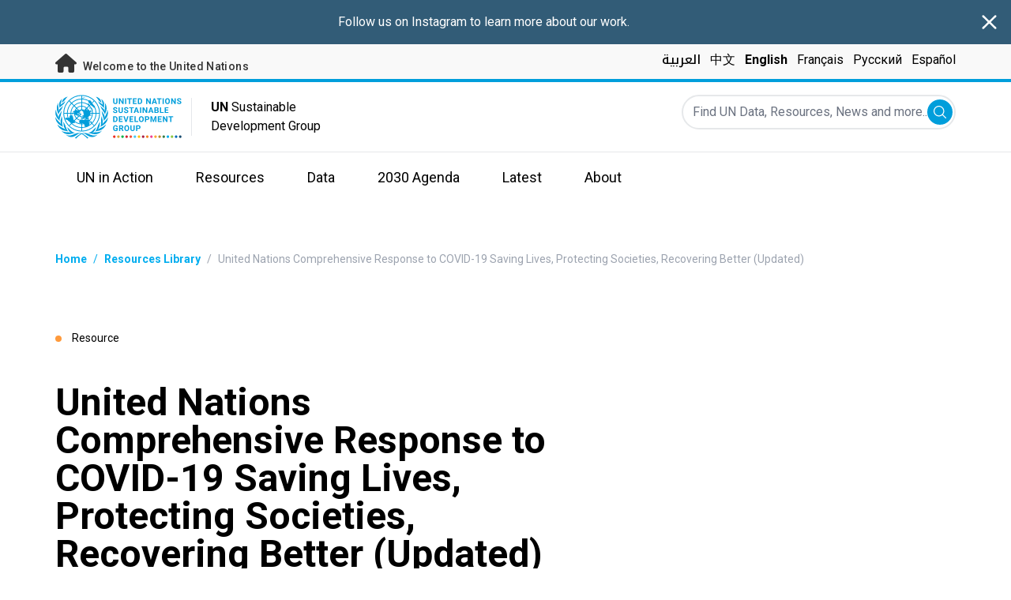

--- FILE ---
content_type: text/html; charset=UTF-8
request_url: https://unsdg.un.org/resources/united-nations-comprehensive-response-covid-19-saving-lives-protecting-societies-0
body_size: 9516
content:
<!DOCTYPE html>
<html lang="en" dir="ltr" prefix="content: http://purl.org/rss/1.0/modules/content/  dc: http://purl.org/dc/terms/  foaf: http://xmlns.com/foaf/0.1/  og: http://ogp.me/ns#  rdfs: http://www.w3.org/2000/01/rdf-schema#  schema: http://schema.org/  sioc: http://rdfs.org/sioc/ns#  sioct: http://rdfs.org/sioc/types#  skos: http://www.w3.org/2004/02/skos/core#  xsd: http://www.w3.org/2001/XMLSchema# ">
  <head>
    <meta charset="utf-8" />
<script async src="https://www.googletagmanager.com/gtag/js?id=UA-147271102-1"></script>
<script>window.dataLayer = window.dataLayer || [];function gtag(){dataLayer.push(arguments)};gtag("js", new Date());gtag("set", "developer_id.dMDhkMT", true);gtag("config", "UA-147271102-1", {"groups":"default","anonymize_ip":true,"page_placeholder":"PLACEHOLDER_page_path"});</script>
<meta name="description" content="Over the course of 2020, the coronavirus disease, or COVID-19, has taken hundreds of thousands of lives, infected millio" />
<link rel="canonical" href="https://unsdg.un.org/resources/united-nations-comprehensive-response-covid-19-saving-lives-protecting-societies-0" />
<meta property="og:image" content="https://unsdg.un.org/sites/default/files/2020-09/Screen%20Shot%202020-09-15%20at%202.39.41%20PM.png" />
<meta name="twitter:card" content="summary_large_image" />
<meta name="twitter:description" content="Over the course of 2020, the coronavirus disease, or COVID-19, has taken hundreds of thousands of lives, infected millions of people, upended the global economy and cast a dark shadow across our future. No country has been spared. No population group remains unscathed. Nobody is immune to its impacts." />
<meta name="twitter:title" content="United Nations Comprehensive Response to COVID-19 Saving Lives, Protecting Societies, Recovering Better (Updated)" />
<meta name="twitter:image" content="https://unsdg.un.org/sites/default/files/2020-09/Screen%20Shot%202020-09-15%20at%202.39.41%20PM.png" />
<meta name="Generator" content="Drupal 10 (https://www.drupal.org)" />
<meta name="MobileOptimized" content="width" />
<meta name="HandheldFriendly" content="true" />
<meta name="viewport" content="width=device-width, initial-scale=1.0" />
<link rel="icon" href="/themes/custom/theme_server/favicon.ico" type="image/vnd.microsoft.icon" />
<link rel="alternate" hreflang="en" href="https://unsdg.un.org/resources/united-nations-comprehensive-response-covid-19-saving-lives-protecting-societies-0" />
<link rel="alternate" hreflang="ar" href="https://unsdg.un.org/ar/resources/astjabt-alamm-almthdt-alshamlt-lkwfyd-19-anqadh-alarwah-whmayt-almjtmat-waadt-albna-bshkl" />
<link rel="alternate" hreflang="zh-hans" href="https://unsdg.un.org/zh/resources/united-nations-comprehensive-response-covid-19-saving-lives-protecting-societies-0" />
<link rel="alternate" hreflang="fr" href="https://unsdg.un.org/fr/resources/riposte-globale-du-systeme-des-nations-unies-face-la-covid-19-sauver-des-vies-proteger-0" />
<link rel="alternate" hreflang="ru" href="https://unsdg.un.org/ru/resources/kompleksnoe-reagirovanie-sistemy-organizacii-obedinennykh-naciy-na-covid-19-spasenie" />
<link rel="alternate" hreflang="es" href="https://unsdg.un.org/es/resources/respuesta-global-de-las-naciones-unidas-covid-19-salvar-vidas-proteger-sociedades" />
<link rel="canonical" href="https://unsdg.un.org/resources/united-nations-comprehensive-response-covid-19-saving-lives-protecting-societies-0" />
<link rel="shortlink" href="https://unsdg.un.org/node/37478" />

    <title>Unsdg | United Nations Comprehensive Response to COVID-19 Saving Lives, Protecting Societies, Recovering Better (Updated)</title>
    <link rel="stylesheet" media="all" href="/sites/default/files/css/css_IlYFVJCU8EX0Lje6PZFLsZu5xJQzZ6wkVhuyZteEghg.css?delta=0&amp;language=en&amp;theme=theme_server&amp;include=eJxdjUEOwjAMBD-UkidVbrJtLZy4il0gvJ6gcuI2o5Vmk5BZjwsZQrq4ah6sDYNaIeE3Al4uXO8xt_Mguf00mCYmmQsy07fBKdh5oK1se-TKHqybo1x931EwG9oDLa5afaInTMvfsokuJJN5Hx_bB8ZcPs0" />
<link rel="stylesheet" media="all" href="/sites/default/files/css/css_T3xX2XkV8hiltVTd4kDXZ8qON-xSRPUuUfGapEvRDDQ.css?delta=1&amp;language=en&amp;theme=theme_server&amp;include=eJxdjUEOwjAMBD-UkidVbrJtLZy4il0gvJ6gcuI2o5Vmk5BZjwsZQrq4ah6sDYNaIeE3Al4uXO8xt_Mguf00mCYmmQsy07fBKdh5oK1se-TKHqybo1x931EwG9oDLa5afaInTMvfsokuJJN5Hx_bB8ZcPs0" />
<link rel="stylesheet" media="all" href="//fonts.googleapis.com/css?family=Roboto:300,400,500,700&amp;display=swap" />
<link rel="stylesheet" media="all" href="//fonts.googleapis.com/css2?family=Noto+Kufi+Arabic:wght@500&amp;display=swap" />
<link rel="stylesheet" media="all" href="/sites/default/files/css/css_pFJfL4EKsFstfeVvDw7fG-jAJLOQGiDSwc8AsduTfrU.css?delta=4&amp;language=en&amp;theme=theme_server&amp;include=eJxdjUEOwjAMBD-UkidVbrJtLZy4il0gvJ6gcuI2o5Vmk5BZjwsZQrq4ah6sDYNaIeE3Al4uXO8xt_Mguf00mCYmmQsy07fBKdh5oK1se-TKHqybo1x931EwG9oDLa5afaInTMvfsokuJJN5Hx_bB8ZcPs0" />

    

    <link rel="preconnect" href="https://fonts.gstatic.com" crossorigin>
        <script async src="https://www.uninfo.org/config.js?v=1765230"></script>
  </head>
  <body class="path-node page-node-type-resource font-body">
        <a href="#main-content" class="visually-hidden focusable skip-link">
      Skip to main content
    </a>
    
      <div class="dialog-off-canvas-main-canvas" data-off-canvas-main-canvas>
    <div id="page-wrapper">
  <div id="page">
    <header id="header" class="header" role="banner" aria-label="Site header">
        <div class="block block- block-alert-banner flex flex-row text-white bg-un-primary-main">
  <div class="w-full text-center py-4 px-2"><p><a href="https://www.instagram.com/unsdg/" target="_blank">Follow us on Instagram to learn more about our work.</a></p></div>

  <button class="close w-6 h-6 sm:w-8 sm:h-8 my-auto mx-3">
    <svg xmlns="http://www.w3.org/2000/svg" fill="none" viewBox="0 0 24 24" stroke="currentColor">
      <path stroke-linecap="round" stroke-linejoin="round" stroke-width="2" d="M6 18L18 6M6 6l12 12" />
    </svg>
    <span class="sr-only">Close alert banner</span>
  </button>
</div>


<div class="top-banner bg-un-gray-lightest py-2 border-b-4 border-un-primary-light h-12">
  <div class="inner-top-banner fluid-container-narrow flex flex-row justify-between">
    <div id="welcome" class="font-medium text-sm tracking-wide">
      <a href="https://www.un.org/" class="text-un-gray-darkest">
        <i class="text-xl md:text-2xl me-1 fa-solid fa-home"></i>
        Welcome to the United Nations
      </a>
    </div>

    <div id="language-switcher" class="relative right">
      


<div class="md:hidden text-un-primary-light-1 pointer" id="language-switcher-icon">
  <svg class="w-6 h-6" fill="none" stroke="currentColor" viewBox="0 0 24 24" xmlns="http://www.w3.org/2000/svg"><path stroke-linecap="round" stroke-linejoin="round" stroke-width="2" d="M21 12a9 9 0 01-9 9m9-9a9 9 0 00-9-9m9 9H3m9 9a9 9 0 01-9-9m9 9c1.657 0 3-4.03 3-9s-1.343-9-3-9m0 18c-1.657 0-3-4.03-3-9s1.343-9 3-9m-9 9a9 9 0 019-9"></path></svg>
</div>
<ul class="hidden absolute top-10 -start-19 z-999 bg-white md:bg-transparent md:block md:static" id="language-switcher-menu">
  <li><span class="language-switcher-icon"></span><ul class="language-switcher-language-url flex flex-col md:flex-row md:space-s-3"><li hreflang="ar" data-drupal-link-system-path="node/37478" class="ar py-2 px-6 border border-un-primary-light md:py-0 md:px-0 md:border-0"><a href="/ar/resources/astjabt-alamm-almthdt-alshamlt-lkwfyd-19-anqadh-alarwah-whmayt-almjtmat-waadt-albna-bshkl" class="language-link" hreflang="ar" data-drupal-link-system-path="node/37478">العربية</a></li><li hreflang="zh-hans" data-drupal-link-system-path="node/37478" class="zh-hans py-2 px-6 border border-un-primary-light md:py-0 md:px-0 md:border-0"><a href="/zh/resources/united-nations-comprehensive-response-covid-19-saving-lives-protecting-societies-0" class="language-link" hreflang="zh-hans" data-drupal-link-system-path="node/37478">中文</a></li><li hreflang="en" data-drupal-link-system-path="node/37478" class="en py-2 px-6 border border-un-primary-light md:py-0 md:px-0 md:border-0 is-active" aria-current="page"><a href="/resources/united-nations-comprehensive-response-covid-19-saving-lives-protecting-societies-0" class="language-link is-active" hreflang="en" data-drupal-link-system-path="node/37478" aria-current="page">English</a></li><li hreflang="fr" data-drupal-link-system-path="node/37478" class="fr py-2 px-6 border border-un-primary-light md:py-0 md:px-0 md:border-0"><a href="/fr/resources/riposte-globale-du-systeme-des-nations-unies-face-la-covid-19-sauver-des-vies-proteger-0" class="language-link" hreflang="fr" data-drupal-link-system-path="node/37478">Français</a></li><li hreflang="ru" data-drupal-link-system-path="node/37478" class="ru py-2 px-6 border border-un-primary-light md:py-0 md:px-0 md:border-0"><a href="/ru/resources/kompleksnoe-reagirovanie-sistemy-organizacii-obedinennykh-naciy-na-covid-19-spasenie" class="language-link" hreflang="ru" data-drupal-link-system-path="node/37478">Русский</a></li><li hreflang="es" data-drupal-link-system-path="node/37478" class="es py-2 px-6 border border-un-primary-light md:py-0 md:px-0 md:border-0"><a href="/es/resources/respuesta-global-de-las-naciones-unidas-covid-19-salvar-vidas-proteger-sociedades" class="language-link" hreflang="es" data-drupal-link-system-path="node/37478">Español</a></li></ul>
  </li>
</ul>
    </div>
  </div>
</div>
<div class="bottom-banner lang-en relative border-b border-un-gray-3">
  <div class="fluid-container-narrow py-4 flex flex-row justify-between">
    <div id="logo" class="flex divide-s space-s-1 md:space-s-3">
      <a href="https://unsdg.un.org/" class="-ms-2">
        <img class="ms-2 w-40 h-auto hidden md:inline-block" src="/themes/custom/theme_server/assets/images/unsdg-logo-en.svg" alt="UN Logo">
        <img class="w-16 h-auto p-1 inline-block md:hidden" src="/themes/custom/theme_server/assets/images/unsdg-logo-mobile-en.svg" alt="UN Logo">
      </a>
      <div class="ps-3 md:ps-6 w-44 my-auto">
        <b>UN</b> Sustainable Development Group      </div>
    </div>

    <div class="flex flex-row justify-between space-s-3">
      <div id="mobile-search-toggle" class="lg:hidden w-10 h-10 bg-un-primary-light rounded-full text-white p-3 self-center">
        <svg viewBox="0 0 14 14" fill="currentColor">
          <path fill-rule="evenodd" clip-rule="evenodd" d="M10.4238 9.65421L13.8405 13.0708C14.0532 13.2834 14.0532 13.628 13.8406 13.8406C13.7343 13.9469 13.5949 14 13.4556 14C13.3164 14 13.177 13.9469 13.0708 13.8406L9.65403 10.4239C8.63276 11.2731 7.32127 11.7847 5.89241 11.7847C2.64332 11.7847 0 9.14154 0 5.89258C0 2.6434 2.64332 0 5.89241 0C9.14144 0 11.7848 2.6434 11.7848 5.89258C11.7848 7.32151 11.2731 8.63294 10.4238 9.65421ZM5.89241 1.08862C3.24358 1.08862 1.08862 3.24367 1.08862 5.89258C1.08862 8.54127 3.24358 10.6961 5.89241 10.6961C8.54117 10.6961 10.6961 8.54127 10.6961 5.89258C10.6961 3.24367 8.54117 1.08862 5.89241 1.08862Z"></path>
        </svg>
      </div>

      <div id="mobile-menu-toggle" class="lg:hidden flex justify-end items-center w-10 h-10 self-center cursor-pointer">
        <i class="fa-solid fa-2x fa-bars text-un-primary-light"></i>
        <i class="fa-solid fa-2x fa-xmark text-un-primary-light"></i>
      </div>

      <div class="clearfix">
        <div class="site-search-wrapper">

  <form action="/search" method="get" id="main-search-form" accept-charset="UTF-8" class="hidden absolute top-0 start-0 w-full h-full lg:w-auto lg:h-auto lg:static lg:block">

    <div class="flex flex-row relative w-full h-full lg:w-auto lg:h-auto items-center">
      <label class="sr-only" for="search-input">Find UN Data, Resources, News and more...</label>
      <input id="search-input" placeholder="Find UN Data, Resources, News and more..." type="text" name="key" value="" size="38" maxlength="128" class="w-full h-full lg:w-auto lg:h-auto lg:rounded-full border-un-gray-3 border-2">
      <button id="edit-submit-search" type="submit" class="absolute end-10 lg:end-1 bg-un-primary-light rounded-full h-8 w-8 text-white p-2 cursor-pointer">
        <svg viewBox="0 0 14 14" fill="currentColor">
          <path fill-rule="evenodd" clip-rule="evenodd" d="M10.4238 9.65421L13.8405 13.0708C14.0532 13.2834 14.0532 13.628 13.8406 13.8406C13.7343 13.9469 13.5949 14 13.4556 14C13.3164 14 13.177 13.9469 13.0708 13.8406L9.65403 10.4239C8.63276 11.2731 7.32127 11.7847 5.89241 11.7847C2.64332 11.7847 0 9.14154 0 5.89258C0 2.6434 2.64332 0 5.89241 0C9.14144 0 11.7848 2.6434 11.7848 5.89258C11.7848 7.32151 11.2731 8.63294 10.4238 9.65421ZM5.89241 1.08862C3.24358 1.08862 1.08862 3.24367 1.08862 5.89258C1.08862 8.54127 3.24358 10.6961 5.89241 10.6961C8.54117 10.6961 10.6961 8.54127 10.6961 5.89258C10.6961 3.24367 8.54117 1.08862 5.89241 1.08862Z"></path>
        </svg>
        <span class="sr-only">Submit</span>
      </button>
      <img src="/themes/custom/theme_server/assets/images/close.svg" alt="Close search" class="close-search absolute end-0 w-10 text-un-gray-dark cursor-pointer lg:hidden">
    </div>

  </form>

</div>

      </div>
    </div>
  </div>
</div>

<div id="main-menu-container" class="relative hidden clearfix bg-un-primary-main h-screen lg:bg-transparent lg:h-auto lg:block">
  <div class="fluid-container-narrow">
    <div id="block-mainmenu" class="block block-superfish block-superfishmain">
  
    
      
<ul id="superfish-main" class="menu sf-menu sf-main sf-horizontal sf-style-none" role="menu" aria-label="Menu">
  

            
  <li id="main-menu-link-contentf929f06b-5b6f-4381-93b6-215bbef5c91f" class="sf-depth-1 menuparent sf-first" role="none">
    
          <a href="/un-in-action" title="UN in Action" class="sf-depth-1 menuparent" role="menuitem" aria-haspopup="true" aria-expanded="false">UN in Action</a>
    
    
    
              <ul role="menu">
      
      

  
  <li id="main-menu-link-content97781bb4-c56c-4918-a060-9d03643a4cef" class="sf-depth-2 sf-no-children sf-first" role="none">
    
          <a href="/un-in-action/global-level" title="UN in Action: Global Level" class="sf-depth-2" role="menuitem">Global Level</a>
    
    
    
    
      </li>


  
  <li id="main-menu-link-content468d603f-d352-4092-9706-82cab42d8753" class="sf-depth-2 sf-no-children" role="none">
    
          <a href="/un-in-action/regional-level" title="UN in Action: Regional Level" class="sf-depth-2" role="menuitem">Regional Level</a>
    
    
    
    
      </li>


  
  <li id="main-menu-link-contentb80ef316-a4a7-4498-b810-2b2ddb7a5dc0" class="sf-depth-2 sf-no-children sf-last" role="none">
    
          <a href="/un-in-action/country-level" title="UN in Action: Country Level" class="sf-depth-2" role="menuitem">Countries and Territories</a>
    
    
    
    
      </li>



              </ul>
      
    
    
      </li>


            
  <li id="main-menu-link-contentea2a6a29-2de4-4f71-bc27-2a2880e78e4e" class="sf-depth-1 menuparent" role="none">
    
          <a href="/resources" class="sf-depth-1 menuparent" role="menuitem" aria-haspopup="true" aria-expanded="false">Resources</a>
    
    
    
              <ul role="menu">
      
      

  
  <li id="main-menu-link-contenteac5a335-0aa0-4545-baf5-6adac23d7fa2" class="sf-depth-2 sf-no-children sf-first" role="none">
    
          <a href="/resources" title="Main resources library" class="sf-depth-2" role="menuitem">Resources Library</a>
    
    
    
    
      </li>


  
  <li id="main-menu-link-content1a04257a-dd2f-40fa-b53d-94b02e970361" class="sf-depth-2 sf-no-children" role="none">
    
          <a href="/resources/unsdg-chair-reports" title="2021 UNSDG Chair report on the Development Coordination Office" class="sf-depth-2" role="menuitem">UNSDG Chair Report on DCO</a>
    
    
    
    
      </li>


  
  <li id="main-menu-link-content6b2c484b-be41-4c66-9ac4-38dcbce8a938" class="sf-depth-2 sf-no-children" role="none">
    
          <a href="/resources/annual-UNCT-results-reports" class="sf-depth-2" role="menuitem">Annual UNCT Results Reports</a>
    
    
    
    
      </li>


  
  <li id="main-menu-link-contentee0e635a-0ad3-46d3-a230-4f86018399f7" class="sf-depth-2 sf-no-children" role="none">
    
          <a href="/resources/unct-key-documents" class="sf-depth-2" role="menuitem">UNCT Key Documents Library</a>
    
    
    
    
      </li>


  
  <li id="main-menu-link-contentbe44ade3-c4dd-4f3e-ae76-1543d23ed0bb" class="sf-depth-2 sf-no-children" role="none">
    
          <a href="/resources/executive-board-documents-sessions" class="sf-depth-2" role="menuitem">Executive Board Session Documents</a>
    
    
    
    
      </li>


  
  <li id="main-menu-link-content10be5985-63f6-4786-8665-a42b09903644" class="sf-depth-2 sf-no-children" role="none">
    
          <a href="https://unsdg.un.org/2025-unsdg-chair-report/sdgs" title="Measuring the UN contribution towards the SDGs" class="sf-depth-2 sf-external" role="menuitem">System-Wide Contribution to the SDGs</a>
    
    
    
    
      </li>



              </ul>
      
    
    
      </li>


            
  <li id="main-menu-link-contentaaa95929-b5dd-47ba-bad2-bad6ac87d29a" class="sf-depth-1 menuparent" role="none">
    
          <a href="/SPTF" class="sf-depth-1 menuparent" role="menuitem" aria-haspopup="true" aria-expanded="false">Data</a>
    
    
    
              <ul role="menu">
      
      

  
  <li id="main-menu-link-content139d9535-76d8-4275-b0f3-983d708a30d7" class="sf-depth-2 sf-no-children sf-first" role="none">
    
          <a href="https://uninfo.org/" title="View data on UN teams&#039; work towards the SDGs" class="sf-depth-2 sf-external" role="menuitem">UNSDG Data Portal</a>
    
    
    
    
      </li>


  
  <li id="main-menu-link-contentf1131b97-461d-4f9c-8d10-894500dd979b" class="sf-depth-2 sf-no-children" role="none">
    
          <a href="https://data.uninfo.org/home/_CPstatus" title="Link to UN Common Premises" class="sf-depth-2 sf-external" role="menuitem">How We Work (Our Common Premises)</a>
    
    
    
    
      </li>


  
  <li id="main-menu-link-contentda3b54fd-5211-4adf-9e04-a4613cea5276" class="sf-depth-2 sf-no-children sf-last" role="none">
    
          <a href="https://data.uninfo.org/Home/_LBRCStatistics" title="Resident Coordinator Key Data Worldwide" class="sf-depth-2 sf-external" role="menuitem">Resident Coordinator Statistics </a>
    
    
    
    
      </li>



              </ul>
      
    
    
      </li>


            
  <li id="main-menu-link-content1bc5fa51-c4c8-438b-93b0-4a9fdcbe8e10" class="sf-depth-1 menuparent" role="none">
    
          <a href="/2030-agenda" title="Visit the 2030 Agenda" class="sf-depth-1 menuparent" role="menuitem" aria-haspopup="true" aria-expanded="false">2030 Agenda</a>
    
    
    
              <ul role="menu">
      
      

  
  <li id="main-menu-link-contentcf8b9165-f1ca-4397-8fdb-23f90c70c8a8" class="sf-depth-2 sf-no-children sf-first" role="none">
    
          <a href="/2030-agenda" title="Learn about the UNSDG&#039;s work towards the 2030 Agenda" class="sf-depth-2" role="menuitem">2030 Agenda and the SDGs</a>
    
    
    
    
      </li>


  
  <li id="main-menu-link-content6c2c0a06-c7c0-43e2-b9f1-1618b7f8e2e0" class="sf-depth-2 sf-no-children" role="none">
    
          <a href="/2030-agenda/decade-action" title="Decade of Action" class="sf-depth-2" role="menuitem">RCs and the Decade of Action</a>
    
    
    
    
      </li>


  
  <li id="main-menu-link-contentb2a7bff8-708a-4ca7-8885-473eba427316" class="sf-depth-2 sf-no-children" role="none">
    
          <a href="https://www.un.org/sustainabledevelopment/" title="Learn about the Sustainable Development Goals" class="sf-depth-2 sf-external" role="menuitem">About the Goals</a>
    
    
    
    
      </li>


  
  <li id="main-menu-link-content8ea3c7ec-2c58-4d2e-8429-32396e66ee06" class="sf-depth-2 sf-no-children" role="none">
    
          <a href="https://sdgactioncampaign.org/" title="Visit the Sustainable Development Goals Action Campaign" class="sf-depth-2 sf-external" role="menuitem">SDG Action Campaign</a>
    
    
    
    
      </li>


  
  <li id="main-menu-link-content686282fa-0fe8-41b4-b215-5ae648864c93" class="sf-depth-2 sf-no-children" role="none">
    
          <a href="https://www.jointsdgfund.org/" title="Visit the Joint Sustainable Development Fund website" class="sf-depth-2 sf-external" role="menuitem">Joint SDG Fund</a>
    
    
    
    
      </li>


  
  <li id="main-menu-link-content2c504766-ec1a-43be-8d9c-3a4c3858b5d8" class="sf-depth-2 sf-no-children" role="none">
    
          <a href="/funding-compact" class="sf-depth-2" role="menuitem">Funding Compact</a>
    
    
    
    
      </li>



              </ul>
      
    
    
      </li>


            
  <li id="main-menu-link-contenta84659e9-c40f-4cc9-b6bd-d3a99f4115f8" class="sf-depth-1 menuparent" role="none">
    
          <a href="/latest" title="Read the latest news and updates from the field." class="sf-depth-1 menuparent" role="menuitem" aria-haspopup="true" aria-expanded="false">Latest</a>
    
    
    
              <ul role="menu">
      
      

  
  <li id="main-menu-link-content0069c80d-2899-4d3d-ad48-622f5bcf25ee" class="sf-depth-2 sf-no-children sf-first" role="none">
    
          <a href="/latest" class="sf-depth-2" role="menuitem">All</a>
    
    
    
    
      </li>


  
  <li id="main-menu-link-contentd5cc5984-010f-447f-a425-5306b239bbe8" class="sf-depth-2 sf-no-children" role="none">
    
          <a href="/latest?f%5B0%5D=content_type_latest_page%3Astory&amp;f%5B1%5D=content_type_latest_page%3Ablog_post&amp;f%5B2%5D=content_type_latest_page%3Astory&amp;f%5B3%5D=content_type_latest_page%3Ablog_post" class="sf-depth-2" role="menuitem">Stories and Blogs</a>
    
    
    
    
      </li>


  
  <li id="main-menu-link-contentbed79c8f-ee5e-4709-87aa-3be218e8074f" class="sf-depth-2 sf-no-children" role="none">
    
          <a href="/latest?f%5B0%5D=content_type_latest_page%3Aannouncement&amp;f%5B1%5D=content_type_latest_page%3Aannouncement" class="sf-depth-2" role="menuitem">Announcements</a>
    
    
    
    
      </li>


  
  <li id="main-menu-link-content36600b85-627d-487e-a14a-c3ff7040c979" class="sf-depth-2 sf-no-children" role="none">
    
          <a href="/latest?f%5B0%5D=content_type_latest_page%3Avideo_story&amp;f%5B1%5D=content_type_latest_page%3Avideo_story" class="sf-depth-2" role="menuitem">Videos</a>
    
    
    
    
      </li>



              </ul>
      
    
    
      </li>


            
  <li id="main-menu-link-content750b512b-b065-4f0e-8e0f-192713f691ff" class="sf-depth-1 menuparent" role="none">
    
          <a href="/about" title="Learn about the UNSDG" class="sf-depth-1 menuparent" role="menuitem" aria-haspopup="true" aria-expanded="false">About</a>
    
    
    
              <ul role="menu">
      
      

  
  <li id="main-menu-link-contentcea0715c-e5ce-41df-87af-2561ce693fcd" class="sf-depth-2 sf-no-children sf-first" role="none">
    
          <a href="/about/who-we-are" title="Read more about the UNSDG members" class="sf-depth-2" role="menuitem">Who We Are</a>
    
    
    
    
      </li>


  
  <li id="main-menu-link-content057180f0-81e0-41d3-a170-5846626e4986" class="sf-depth-2 sf-no-children" role="none">
    
          <a href="/about/how-we-work" title="Read more about how the UNSDG works" class="sf-depth-2" role="menuitem">How We Work</a>
    
    
    
    
      </li>


  
  <li id="main-menu-link-contentcff4c095-aeb2-43ff-a7fb-c500a8802190" class="sf-depth-2 sf-no-children" role="none">
    
          <a href="/chair-unsdg" class="sf-depth-2" role="menuitem">Chair of the UNSDG</a>
    
    
    
    
      </li>


  
  <li id="main-menu-link-content241844d3-c2d6-4da1-a170-ba1131ea10a8" class="sf-depth-2 sf-no-children" role="none">
    
          <a href="https://reform.un.org/" title="Visit the UN Reform website" class="sf-depth-2 sf-external" role="menuitem">The UN Reform</a>
    
    
    
    
      </li>


  
  <li id="main-menu-link-content8fb63214-5757-4463-a015-8f31d615b19a" class="sf-depth-2 sf-no-children" role="none">
    
          <a href="https://un-dco.org/" title="UN Development Coordination Office" class="sf-depth-2 sf-external" role="menuitem">UN Development Coordination Office</a>
    
    
    
    
      </li>


  
  <li id="main-menu-link-content177edd92-e9c3-4d66-9805-8f88858bc338" class="sf-depth-2 sf-no-children sf-last" role="none">
    
          <a href="/evaluating-impact" class="sf-depth-2" role="menuitem">Evaluating Our Impact</a>
    
    
    
    
      </li>



              </ul>
      
    
    
      </li>


</ul>

  </div>

  </div>
</div>

    </header>
    <div id="main-wrapper" class="layout-main-wrapper clearfix">
      <div id="main" class="layout-main clearfix">

                
        <main id="content" class="column main-content" role="main">

          <section class="section">
            <a id="main-content" tabindex="-1"></a>
              <div class="region region-content">
    <div data-drupal-messages-fallback class="hidden"></div>
<div id="block-theme-server-content" class="block-system block-system-main-block">
  
    
      
<article about="/resources/united-nations-comprehensive-response-covid-19-saving-lives-protecting-societies-0" class="node node--type-resource node--promoted node--view-mode-full">

  
    

  
  <div class="node__content">
      <nav class="breadcrumb fluid-container-narrow my-8 md:my-10" role="navigation" aria-labelledby="system-breadcrumb">
    <h2 id="system-breadcrumb" class="visually-hidden">Breadcrumb</h2>

    <div class="flex flex-row text-sm items-center">
                              <div class="crumb truncate text-un-primary-light-1 font-bold">
                      <a href="/">Home</a>
                  </div>
                                  <div class="text-un-primary-light-1 mx-2">/</div>
                        <div class="crumb truncate text-un-primary-light-1 font-bold">
                      <a href="/resources">Resources Library</a>
                  </div>
                                  <div class="text-gray-400 mx-2">/</div>
                        <div class="crumb truncate text-gray-400">
                      United Nations Comprehensive Response to COVID-19 Saving Lives, Protecting Societies, Recovering Better (Updated)
                  </div>
          </div>

  </nav>

<div class="fluid-container-narrow">

      <div class="mb-9 md:mb-12 mt-18 text-sm">
      <span class="rounded-full h-2 w-2 inline-block me-2.5 bg-un-orange"></span>
      Resource
    </div>
  
  <div >

    <div>
      <h1 class="max-w-2xl mb-8 md:mb-11 font-bold text-xl md:text-5xl">
        United Nations Comprehensive Response to COVID-19 Saving Lives, Protecting Societies, Recovering Better (Updated)
      </h1>
      <div class="text-sm mb-11">
                        <span class="text-gray-500" dir="ltr">
          September 2020
        </span>
              </div>
    </div>

    
  </div>

</div>
<div class="fluid-container-narrow">
  <div class="md:grid grid-cols-sidebar gap-x-20 mt-4 md:mt-6">
  <div>
    <img src="/sites/default/files/styles/resource_detail_400x500/public/2020-09/Screen%20Shot%202020-09-15%20at%202.39.41%20PM.png?itok=Fvrsqvwp" alt="Cover shows a UN staff member helping to place a protective face mask on a young girl" typeof="foaf:Image" />

  </div>

  <div>
    <div class="flex flex-row flex-wrap my-6 md:mb-10 md:mt-6">
  <div class="border border-un-gray-lighter text-un-gray-dark-2 px-6 py-2 rounded-lg me-4 mb-4">
  COVID-19
</div>

</div>
<div  class="styled-body">
  <div class="md:grid grid-cols-body-and-social-links mb-20">

  
            <div class="clearfix text-formatted field field--name-body field--type-text-with-summary field--label-hidden field__item"><p>Over the course of 2020, the coronavirus disease, or COVID-19, has taken hundreds of thousands of lives, infected millions of people, upended the global economy and cast a dark shadow across our future. No country has been spared. No population group remains unscathed. Nobody is immune to its impacts.</p>

<p>From the outset of the pandemic, the United Nations system mobilized early and comprehensively. It led on the global health response, provided life-saving humanitarian assistance to the most vulnerable, established instruments for rapid responses to the socio-economic impact and laid out a broad policy agenda for action on all fronts. It also provided logistics, common services and operational support to governments and other partners around the world on the front lines of the pandemic, as they mounted national responses to this new virus and unprecedented global challenge.</p>

<p>Now, six months since the pandemic was declared, we issue this updated, comprehensive overview of the UN system response. The overview recounts our key guidance, lessons and support in the first six months of the pandemic – and points the way to the crucial steps that must follow to save lives, protect societies and recover better, leaving no one behind and addressing the very fragilities and gaps that made us so vulnerable in the first place. It also points the way toward addressing future shocks – above all from climate change – and toward overcoming the severe and systemic inequalities that have been so tragically exposed and exacerbated by the pandemic.</p>

<p>This report provides an update to the <a href="/resources/united-nations-comprehensive-response-covid-19-saving-lives-protecting-societies">first edition of the&nbsp;</a><a href="https://www.un.org/sites/un2.un.org/files/un_comprehensive_response_to_covid-19_june_2020.pdf">report</a>&nbsp;released June 2020. <strong>The <a href="/resources/un-comprehensive-response-covid-19-saving-lives-protecting-societies-recovering-better">latest/third edition of the report</a> was released in December 2021.&nbsp;</strong></p></div>
      

  <div class="hidden md:block">
    

<div class="social-media-sharing">
  <ul class="">
                    <li>
        <a    target="_blank"   class="linkedin share"   href="http://www.linkedin.com/shareArticle?mini=true&amp;url=https://unsdg.un.org/resources/united-nations-comprehensive-response-covid-19-saving-lives-protecting-societies-0&amp;title=United Nations Comprehensive Response to COVID-19 Saving Lives, Protecting Societies, Recovering Better (Updated)&amp;source=https://unsdg.un.org/resources/united-nations-comprehensive-response-covid-19-saving-lives-protecting-societies-0"
          title="Linkedin">
                      <img alt="Linkedin" src="https://unsdg.un.org/modules/contrib/social_media/icons/linkedin.svg">
          
                  </a>

      </li>
                <li>
        <a    target="_blank"   class="twitter share"   href="https://twitter.com/intent/tweet?url=https://unsdg.un.org/resources/united-nations-comprehensive-response-covid-19-saving-lives-protecting-societies-0&amp;status=United Nations Comprehensive Response to COVID-19 Saving Lives, Protecting Societies, Recovering Better (Updated)+https://unsdg.un.org/resources/united-nations-comprehensive-response-covid-19-saving-lives-protecting-societies-0"
          title="X">
                      <img alt="X" src="https://unsdg.un.org/modules/contrib/social_media/icons/x.svg">
          
                  </a>

      </li>
                <li>
        <a    target="_blank"   class="facebook-share share"   href="http://www.facebook.com/share.php?u=https://unsdg.un.org/resources/united-nations-comprehensive-response-covid-19-saving-lives-protecting-societies-0&amp;title=United Nations Comprehensive Response to COVID-19 Saving Lives, Protecting Societies, Recovering Better (Updated)"
          title="Facebook">
                      <img alt="Facebook" src="https://unsdg.un.org/modules/contrib/social_media/icons/facebook_share.svg">
          
                  </a>

      </li>
                <li>
        <a    target="_blank"   class="email share"   href="mailto:?subject=United Nations Comprehensive Response to COVID-19 Saving Lives, Protecting Societies, Recovering Better (Updated)&amp;body=Check out this site https://unsdg.un.org/resources/united-nations-comprehensive-response-covid-19-saving-lives-protecting-societies-0"
          title="Email">
                      <img alt="Email" src="https://unsdg.un.org/modules/contrib/social_media/icons/email.svg">
          
                  </a>

      </li>
      </ul>
</div>


  </div>

</div>

</div>
<div class="fluid-container-narrow">
  <div class="grid grid-cols-1 lg:grid-cols-2 gap-x4 gap-y-8 mb-10 md:mb-20 mt-8 md:mt-16">
  
<div class="flex flex-col text-center space-y-3">
  <div>
    <a href="/download/2683/37478"
      target="_blank"
      class="inline-block bg-white font-bold text-sm text-un-primary-light-2 px-24 sm:px-15 py-4 sm:py-5 border-2 border-un-primary-light-2 rounded-full shadow-un hover:shadow-un hover:opacity-60 transition-opacity transition-shadow ease-out sm:whitespace-nowrap">

  <div class="flex flex-row space-s-2 items-center">
    <div>
      English
    </div>

          <i class="fa fa-download" aria-hidden="true"></i>
      </div>

</a>

  </div>

  <div>
        File type: PDF  </div>

  <div>
      Downloads: 3982    </div>

</div>

</div>

</div>

  </div>
</div>

</div>

  </div>

</article>

  </div>

  </div>

          </section>
        </main>

        
      </div>
    </div>

      <div class="region region-footer">
    <div id="block-serverfooterblock" class="block block-server-block block-server-block-footer">
  
    
      

<footer id="footer" aria-label="Site footer">
  <div class="bg-un-gray-lightest">
    <div class="fluid-container-narrow pt-10">

      <div class="pb-16">
        <div class="text-2xl sm:text-3xl font-bold">UNSDG</div>
        <div class="md:grid md:grid-cols-2">

          <div class="mt-5 md:mt-10 mb-4 md:mb-6 w-full md:w-4/6 md:text-lg text-un-gray-dark-2">
            <div id="footer-text">
              The UNSDG guides, supports, tracks and oversees the coordination of development operations in 162 countries and territories.
            </div>

                          <div class="mt-5 md:mt-10">
                <h3 class="font-bold mb-6">Subscribe to our newsletter</h3>
                <form class="mailchimp-signup-subscribe-form" data-drupal-selector="mailchimp-signup-subscribe-block-unsdg-form" action="/resources/united-nations-comprehensive-response-covid-19-saving-lives-protecting-societies-0" method="post" id="mailchimp-signup-subscribe-block-unsdg-form" accept-charset="UTF-8">
  <div id="mailchimp-newsletter-e630ba395e-mergefields" class="mailchimp-newsletter-mergefields"><div class="js-form-item form-item js-form-type-email form-type-email js-form-item-mergevars-email form-item-mergevars-email">
      <label for="edit-mergevars-email" class="js-form-required form-required">Email Address</label>
        <input autocomplete="email" data-drupal-selector="edit-mergevars-email" type="email" id="edit-mergevars-email" name="mergevars[EMAIL]" value="" size="25" maxlength="254" placeholder="Email" class="form-email required" required="required" aria-required="true" />

        </div>
</div><input autocomplete="off" data-drupal-selector="form-sodzthngv5tqzwbmj7tpnyxpj7or-60s6xij6939h1u" type="hidden" name="form_build_id" value="form-sODZThnGV5tQZwBmJ7tpNyxpj7oR_60s6XIJ6939H1U" />
<input data-drupal-selector="edit-mailchimp-signup-subscribe-block-unsdg-form" type="hidden" name="form_id" value="mailchimp_signup_subscribe_block_unsdg_form" />
<div data-drupal-selector="edit-actions" class="form-actions js-form-wrapper form-wrapper" id="edit-actions"><input data-drupal-selector="edit-submit" type="submit" id="edit-submit" name="op" value="Subscribe" class="button js-form-submit form-submit" />
</div>

</form>

              </div>
                      </div>

          <nav role="navigation" aria-labelledby="footer-menu">
            <div id="footer-menu" class="mt-8 sm:mt-0 sm:grid sm:grid-cols-2 gap-x-14 gap-y-10 space-y-5 sm:space-y-0 w-full">
                                <div class="flex flex-col space-y-4">
    <div class="flex flex-row justify-between items-center w-auto lg:w-2/3">
      <span class="font-bold"><a href="https://unsdg.un.org/un-in-action/global-level">UN in Action</a></span>

            <a href="https://unsdg.un.org/un-in-action/global-level">
        <svg class="rtl-rotate w-4 h-4 sm:w-6 sm:h-6 text-black" fill="currentColor" viewBox="0 0 20 20" xmlns="http://www.w3.org/2000/svg"><path fill-rule="evenodd" d="M10.293 3.293a1 1 0 011.414 0l6 6a1 1 0 010 1.414l-6 6a1 1 0 01-1.414-1.414L14.586 11H3a1 1 0 110-2h11.586l-4.293-4.293a1 1 0 010-1.414z" clip-rule="evenodd"></path></svg>
        <span class="sr-only">UN in Action</span>
      </a>

    </div>
    <div class="text-sm text-un-gray-dark-2">
      The UNSDG has a strengthened coordination system that works at a country, regional and global level.
    </div>

  </div>

                                <div class="flex flex-col space-y-4">
    <div class="flex flex-row justify-between items-center w-auto lg:w-2/3">
      <span class="font-bold"><a href="https://unsdg.un.org/resources">Resources</a></span>

            <a href="https://unsdg.un.org/resources">
        <svg class="rtl-rotate w-4 h-4 sm:w-6 sm:h-6 text-black" fill="currentColor" viewBox="0 0 20 20" xmlns="http://www.w3.org/2000/svg"><path fill-rule="evenodd" d="M10.293 3.293a1 1 0 011.414 0l6 6a1 1 0 010 1.414l-6 6a1 1 0 01-1.414-1.414L14.586 11H3a1 1 0 110-2h11.586l-4.293-4.293a1 1 0 010-1.414z" clip-rule="evenodd"></path></svg>
        <span class="sr-only">Resources</span>
      </a>

    </div>
    <div class="text-sm text-un-gray-dark-2">
      Explore and easily find UNSDG publications.
    </div>

  </div>

                                <div class="flex flex-col space-y-4">
    <div class="flex flex-row justify-between items-center w-auto lg:w-2/3">
      <span class="font-bold"><a href="https://unsdg.un.org/2030-agenda">2030 Agenda</a></span>

            <a href="https://unsdg.un.org/2030-agenda">
        <svg class="rtl-rotate w-4 h-4 sm:w-6 sm:h-6 text-black" fill="currentColor" viewBox="0 0 20 20" xmlns="http://www.w3.org/2000/svg"><path fill-rule="evenodd" d="M10.293 3.293a1 1 0 011.414 0l6 6a1 1 0 010 1.414l-6 6a1 1 0 01-1.414-1.414L14.586 11H3a1 1 0 110-2h11.586l-4.293-4.293a1 1 0 010-1.414z" clip-rule="evenodd"></path></svg>
        <span class="sr-only">2030 Agenda</span>
      </a>

    </div>
    <div class="text-sm text-un-gray-dark-2">
      UN teams are now better enabled to support countries to achieve the 2030 Agenda for Sustainable Development.
    </div>

  </div>

                                <div class="flex flex-col space-y-4">
    <div class="flex flex-row justify-between items-center w-auto lg:w-2/3">
      <span class="font-bold"><a href="https://unsdg.un.org/jobs">Jobs</a></span>

            <a href="https://unsdg.un.org/jobs">
        <svg class="rtl-rotate w-4 h-4 sm:w-6 sm:h-6 text-black" fill="currentColor" viewBox="0 0 20 20" xmlns="http://www.w3.org/2000/svg"><path fill-rule="evenodd" d="M10.293 3.293a1 1 0 011.414 0l6 6a1 1 0 010 1.414l-6 6a1 1 0 01-1.414-1.414L14.586 11H3a1 1 0 110-2h11.586l-4.293-4.293a1 1 0 010-1.414z" clip-rule="evenodd"></path></svg>
        <span class="sr-only">Jobs</span>
      </a>

    </div>
    <div class="text-sm text-un-gray-dark-2">
      Learn about employment opportunities across the UNSDG.
    </div>

  </div>

                                <div class="flex flex-col space-y-4">
    <div class="flex flex-row justify-between items-center w-auto lg:w-2/3">
      <span class="font-bold"><a href="https://unsdg.un.org/unsdg-contact">UNSDG Contact</a></span>

            <a href="https://unsdg.un.org/unsdg-contact">
        <svg class="rtl-rotate w-4 h-4 sm:w-6 sm:h-6 text-black" fill="currentColor" viewBox="0 0 20 20" xmlns="http://www.w3.org/2000/svg"><path fill-rule="evenodd" d="M10.293 3.293a1 1 0 011.414 0l6 6a1 1 0 010 1.414l-6 6a1 1 0 01-1.414-1.414L14.586 11H3a1 1 0 110-2h11.586l-4.293-4.293a1 1 0 010-1.414z" clip-rule="evenodd"></path></svg>
        <span class="sr-only">UNSDG Contact</span>
      </a>

    </div>
    <div class="text-sm text-un-gray-dark-2">
      Visitors can send general inquiries to the communications team.
    </div>

  </div>

                                <div class="flex flex-col space-y-4">
    <div class="flex flex-row justify-between items-center w-auto lg:w-2/3">
      <span class="font-bold"><a href="https://oios.un.org/report-wrongdoing">Report Wrongdoing</a></span>

            <a href="https://oios.un.org/report-wrongdoing">
        <svg class="rtl-rotate w-4 h-4 sm:w-6 sm:h-6 text-black" fill="currentColor" viewBox="0 0 20 20" xmlns="http://www.w3.org/2000/svg"><path fill-rule="evenodd" d="M10.293 3.293a1 1 0 011.414 0l6 6a1 1 0 010 1.414l-6 6a1 1 0 01-1.414-1.414L14.586 11H3a1 1 0 110-2h11.586l-4.293-4.293a1 1 0 010-1.414z" clip-rule="evenodd"></path></svg>
        <span class="sr-only">Report Wrongdoing</span>
      </a>

    </div>
    <div class="text-sm text-un-gray-dark-2">
      The UN takes all reports of possible wrongdoing seriously. Anyone with information is strongly encouraged to report the matter.
    </div>

  </div>

                          </div>
          </nav>
        </div>
      </div>

      <div class="flex flex-col sm:flex-row-reverse sm:justify-between text-un-gray-dark border-t border-gray-300 pt-12 pb-14">
        <div class="flex flex-row space-s-3 justify-evenly sm:justify-start w-2/3 md:w-auto sm:w-auto mx-auto sm:mx-0">
            <div class="h-8 w-8 md:h-10 md:w-10 flex items-center justify-center bg-un-gray-light rounded-full">
    <a class="text-xs" href="https://www.linkedin.com/company/united-nations----un-development-group" target="_blank" rel="noopener noreferrer">
      <i class="fa-brands fa-lg fa-linkedin mt-1 md:mt-1.5 text-white"></i>
      <span class="sr-only">linkedin</span>
    </a>
  </div>

            <div class="h-8 w-8 md:h-10 md:w-10 flex items-center justify-center bg-un-gray-light rounded-full">
    <a class="text-xs" href="https://www.youtube.com/channel/UCDz1rsVnw0fODyc2WJYEvHw" target="_blank" rel="noopener noreferrer">
      <i class="fa-brands fa-lg fa-youtube mt-1 md:mt-1.5 text-white"></i>
      <span class="sr-only">youtube</span>
    </a>
  </div>

            <div class="h-8 w-8 md:h-10 md:w-10 flex items-center justify-center bg-un-gray-light rounded-full">
    <a class="text-xs" href="https://twitter.com/un_sdg" target="_blank" rel="noopener noreferrer">
      <i class="fa-brands fa-lg fa-x-twitter mt-1 md:mt-1.5 text-white"></i>
      <span class="sr-only">x-twitter</span>
    </a>
  </div>

            <div class="h-8 w-8 md:h-10 md:w-10 flex items-center justify-center bg-un-gray-light rounded-full">
    <a class="text-xs" href="https://www.instagram.com/unsdg" target="_blank" rel="noopener noreferrer">
      <i class="fa-brands fa-lg fa-instagram mt-1 md:mt-1.5 text-white"></i>
      <span class="sr-only">instagram</span>
    </a>
  </div>

        </div>

        <div class="flex flex-col sm:justify-center mt-6 sm:mt-0 text-xs text-center sm:text-start">
                    © Copyright 2025 United Nations Sustainable Development Group        </div>
      </div>

    </div>
  </div>


  <div class="fluid-container-narrow">
    <div class="flex flex-col md:flex-row md:justify-between py-5 md:items-center">
      <div class="flex flex-row space-s-2 sm:space-s-5 items-center">
        <img class="h-10 sm:h-16 w-10 sm:w-16" alt="UN Logo" src="/themes/custom/theme_server/assets/images/un-logo-only.svg">
        <span class="font-bold text-lg sm:text-xl md:text-2xl uppercase">United Nations</span>
      </div>

                    <nav role="navigation" aria-labelledby="global-un-menu">
          <ul id="global-un-menu" class="flex flex-wrap flex-col md:flex-row rtl-md-divide divide-un-gray-dark px-0 m-0 mt-3 md:mt-0 space-y-3 md:space-y-0 md:space-x-1">
                                  <li class="text-un-gray-dark text-xs px-1 leading-3">
          <a href="https://www.un.org/en/contact-us-0" target="_blank">Contact</a>
        </li>
      
                                  <li class="text-un-gray-dark text-xs px-1 leading-3">
          <a href="https://www.un.org/en/about-us/copyright" target="_blank">Copyright</a>
        </li>
      
                                  <li class="text-un-gray-dark text-xs px-1 leading-3">
          <a href="https://www.un.org/en/about-us/fraud-alert" target="_blank">Fraud Alert</a>
        </li>
      
                                  <li class="text-un-gray-dark text-xs px-1 leading-3">
          <a href="https://www.un.org/en/about-us/privacy-notice" target="_blank">Privacy Notice</a>
        </li>
      
                                  <li class="text-un-gray-dark text-xs px-1 leading-3">
          <a href="https://www.un.org/en/site-index" target="_blank">Site Index</a>
        </li>
      
                                  <li class="text-un-gray-dark text-xs px-1 leading-3">
          <a href="https://www.un.org/en/about-us/terms-of-use" target="_blank">Terms of Use</a>
        </li>
      
                      </ul>
        </nav>
          </div>
  </div>

</footer>

  </div>

  </div>


  </div>
</div>

  </div>

    
    <script type="application/json" data-drupal-selector="drupal-settings-json">{"path":{"baseUrl":"\/","pathPrefix":"","currentPath":"node\/37478","currentPathIsAdmin":false,"isFront":false,"currentLanguage":"en"},"pluralDelimiter":"\u0003","suppressDeprecationErrors":true,"data":{"extlink":{"extTarget":true,"extTargetAppendNewWindowLabel":"(opens in a new window)","extTargetNoOverride":true,"extNofollow":true,"extTitleNoOverride":false,"extNoreferrer":false,"extFollowNoOverride":true,"extClass":"0","extLabel":"(link is external)","extImgClass":false,"extSubdomains":true,"extExclude":"","extInclude":"","extCssExclude":"","extCssInclude":"","extCssExplicit":"","extAlert":false,"extAlertText":"This link will take you to an external web site. We are not responsible for their content.","extHideIcons":false,"mailtoClass":"0","telClass":"","mailtoLabel":"(link sends email)","telLabel":"(link is a phone number)","extUseFontAwesome":false,"extIconPlacement":"append","extPreventOrphan":false,"extFaLinkClasses":"fa fa-external-link","extFaMailtoClasses":"fa fa-envelope-o","extAdditionalLinkClasses":"","extAdditionalMailtoClasses":"","extAdditionalTelClasses":"","extFaTelClasses":"fa fa-phone","whitelistedDomains":[],"extExcludeNoreferrer":""}},"google_analytics":{"account":"UA-147271102-1","trackOutbound":true,"trackMailto":true,"trackTel":true,"trackDownload":true,"trackDownloadExtensions":"7z|aac|arc|arj|asf|asx|avi|bin|csv|doc(x|m)?|dot(x|m)?|exe|flv|gif|gz|gzip|hqx|jar|jpe?g|js|mp(2|3|4|e?g)|mov(ie)?|msi|msp|pdf|phps|png|ppt(x|m)?|pot(x|m)?|pps(x|m)?|ppam|sld(x|m)?|thmx|qtm?|ra(m|r)?|sea|sit|tar|tgz|torrent|txt|wav|wma|wmv|wpd|xls(x|m|b)?|xlt(x|m)|xlam|xml|z|zip"},"ajaxTrustedUrl":{"form_action_p_pvdeGsVG5zNF_XLGPTvYSKCf43t8qZYSwcfZl2uzM":true},"superfish":{"superfish-main":{"id":"superfish-main","sf":{"delay":0,"animation":{"opacity":"show","height":"show"},"speed":"fast","autoArrows":false,"dropShadows":true,"disableHI":true},"plugins":{"touchscreen":{"behaviour":1,"disableHover":0,"cloneParent":0,"mode":"always_active"},"supposition":true}}},"user":{"uid":0,"permissionsHash":"cec9858dbb4dfa33286b64193f294b7fc6b90d61aefbd33f6181266012bb162d"}}</script>
<script src="/sites/default/files/js/js_UwWp5fF0MCmy6YSVkP7SJ_AsrHVKE789sWAZTMNAodk.js?scope=footer&amp;delta=0&amp;language=en&amp;theme=theme_server&amp;include=eJxtjkEOwjAMBD-UkidFbljaCGNHtoPg91Rq4YB6m9m5LF7BTe75aqMTX7BrWlQXRiEhfkernv-H5LAnrMys9Z6JYVFmEoF9S9c-mKxUlYBEPnw6PPnosFvzNf_obCsbdfUWTeW0h466ejVAUqx4oOwH8sI6E09baj38A90DXgg"></script>

  </body>
</html>


--- FILE ---
content_type: text/css
request_url: https://unsdg.un.org/sites/default/files/css/css_pFJfL4EKsFstfeVvDw7fG-jAJLOQGiDSwc8AsduTfrU.css?delta=4&language=en&theme=theme_server&include=eJxdjUEOwjAMBD-UkidVbrJtLZy4il0gvJ6gcuI2o5Vmk5BZjwsZQrq4ah6sDYNaIeE3Al4uXO8xt_Mguf00mCYmmQsy07fBKdh5oK1se-TKHqybo1x931EwG9oDLa5afaInTMvfsokuJJN5Hx_bB8ZcPs0
body_size: 39505
content:
/* @license GPL-2.0-or-later https://www.drupal.org/licensing/faq */
.action-links{margin:1em 0;padding:0;list-style:none;}[dir="rtl"] .action-links{margin-right:0;}.action-links li{display:inline-block;margin:0 0.3em;}.action-links li:first-child{margin-left:0;}[dir="rtl"] .action-links li:first-child{margin-right:0;margin-left:0.3em;}.button-action{display:inline-block;padding:0.2em 0.5em 0.3em;text-decoration:none;line-height:160%;}.button-action:before{margin-left:-0.1em;padding-right:0.2em;content:"+";font-weight:900;}[dir="rtl"] .button-action:before{margin-right:-0.1em;margin-left:0;padding-right:0;padding-left:0.2em;}
.breadcrumb{padding-bottom:0.5em;}.breadcrumb ol{margin:0;padding:0;}[dir="rtl"] .breadcrumb ol{margin-right:0;}.breadcrumb li{display:inline;margin:0;padding:0;list-style-type:none;}.breadcrumb li:before{content:" \BB ";}.breadcrumb li:first-child:before{content:none;}
.button,.image-button{margin-right:1em;margin-left:1em;}.button:first-child,.image-button:first-child{margin-right:0;margin-left:0;}
.collapse-processed > summary{padding-right:0.5em;padding-left:0.5em;}.collapse-processed > summary:before{float:left;width:1em;height:1em;content:"";background:url(/themes/contrib/classy/images/misc/menu-expanded.png) 0 100% no-repeat;}[dir="rtl"] .collapse-processed > summary:before{float:right;background-position:100% 100%;}.collapse-processed:not([open]) > summary:before{-ms-transform:rotate(-90deg);-webkit-transform:rotate(-90deg);transform:rotate(-90deg);background-position:25% 35%;}[dir="rtl"] .collapse-processed:not([open]) > summary:before{-ms-transform:rotate(90deg);-webkit-transform:rotate(90deg);transform:rotate(90deg);background-position:75% 35%;}
.container-inline label:after,.container-inline .label:after{content:":";}.form-type-radios .container-inline label:after,.form-type-checkboxes .container-inline label:after{content:"";}.form-type-radios .container-inline .form-type-radio,.form-type-checkboxes .container-inline .form-type-checkbox{margin:0 1em;}.container-inline .form-actions,.container-inline.form-actions{margin-top:0;margin-bottom:0;}
details{margin-top:1em;margin-bottom:1em;border:1px solid #ccc;}details > .details-wrapper{padding:0.5em 1.5em;}summary{padding:0.2em 0.5em;cursor:pointer;}
.exposed-filters .filters{float:left;margin-right:1em;}[dir="rtl"] .exposed-filters .filters{float:right;margin-right:0;margin-left:1em;}.exposed-filters .form-item{margin:0 0 0.1em 0;padding:0;}.exposed-filters .form-item label{float:left;width:10em;font-weight:normal;}[dir="rtl"] .exposed-filters .form-item label{float:right;}.exposed-filters .form-select{width:14em;}.exposed-filters .current-filters{margin-bottom:1em;}.exposed-filters .current-filters .placeholder{font-weight:bold;font-style:normal;}.exposed-filters .additional-filters{float:left;margin-right:1em;}[dir="rtl"] .exposed-filters .additional-filters{float:right;margin-right:0;margin-left:1em;}
.field__label{font-weight:bold;}.field--label-inline .field__label,.field--label-inline .field__items{float:left;}.field--label-inline .field__label,.field--label-inline > .field__item,.field--label-inline .field__items{padding-right:0.5em;}[dir="rtl"] .field--label-inline .field__label,[dir="rtl"] .field--label-inline .field__items{padding-right:0;padding-left:0.5em;}.field--label-inline .field__label::after{content:":";}
.icon-help{padding:1px 0 1px 20px;background:url(/themes/contrib/classy/images/misc/help.png) 0 50% no-repeat;}[dir="rtl"] .icon-help{padding:1px 20px 1px 0;background-position:100% 50%;}.feed-icon{display:block;overflow:hidden;width:16px;height:16px;text-indent:-9999px;background:url(/themes/contrib/classy/images/misc/feed.svg) no-repeat;}
.form--inline .form-item{float:left;margin-right:0.5em;}[dir="rtl"] .form--inline .form-item{float:right;margin-right:0;margin-left:0.5em;}[dir="rtl"] .views-filterable-options-controls .form-item{margin-right:2%;}.form--inline .form-item-separator{margin-top:2.3em;margin-right:1em;margin-left:0.5em;}[dir="rtl"] .form--inline .form-item-separator{margin-right:0.5em;margin-left:1em;}.form--inline .form-actions{clear:left;}[dir="rtl"] .form--inline .form-actions{clear:right;}
.item-list .title{font-weight:bold;}.item-list ul{margin:0 0 0.75em 0;padding:0;}.item-list li{margin:0 0 0.25em 1.5em;padding:0;}[dir="rtl"] .item-list li{margin:0 1.5em 0.25em 0;}.item-list--comma-list{display:inline;}.item-list--comma-list .item-list__comma-list,.item-list__comma-list li,[dir="rtl"] .item-list--comma-list .item-list__comma-list,[dir="rtl"] .item-list__comma-list li{margin:0;}
button.link{margin:0;padding:0;cursor:pointer;border:0;background:transparent;font-size:1em;}label button.link{font-weight:bold;}
ul.menu{margin-left:1em;padding:0;list-style:none outside;text-align:left;}[dir="rtl"] ul.menu{margin-right:1em;margin-left:0;text-align:right;}.menu-item--expanded{list-style-type:circle;list-style-image:url(/themes/contrib/classy/images/misc/menu-expanded.png);}.menu-item--collapsed{list-style-type:disc;list-style-image:url(/themes/contrib/classy/images/misc/menu-collapsed.png);}[dir="rtl"] .menu-item--collapsed{list-style-image:url(/themes/contrib/classy/images/misc/menu-collapsed-rtl.png);}.menu-item{margin:0;padding-top:0.2em;}ul.menu a.is-active{color:#000;}
.more-link{display:block;text-align:right;}[dir="rtl"] .more-link{text-align:left;}
.pager__items{clear:both;text-align:center;}.pager__item{display:inline;padding:0.5em;}.pager__item.is-active{font-weight:bold;}
tr.drag{background-color:#fffff0;}tr.drag-previous{background-color:#ffd;}body div.tabledrag-changed-warning{margin-bottom:0.5em;}
tr.selected td{background:#ffc;}td.checkbox,th.checkbox{text-align:center;}[dir="rtl"] td.checkbox,[dir="rtl"] th.checkbox{text-align:center;}
th.is-active img{display:inline;}td.is-active{background-color:#ddd;}
div.tabs{margin:1em 0;}ul.tabs{margin:0 0 0.5em;padding:0;list-style:none;}.tabs > li{display:inline-block;margin-right:0.3em;}[dir="rtl"] .tabs > li{margin-right:0;margin-left:0.3em;}.tabs a{display:block;padding:0.2em 1em;text-decoration:none;}.tabs a.is-active{background-color:#eee;}.tabs a:focus,.tabs a:hover{background-color:#f5f5f5;}
.form-textarea-wrapper textarea{display:block;box-sizing:border-box;width:100%;margin:0;}
.ui-dialog--narrow{max-width:500px;}@media screen and (max-width:600px){.ui-dialog--narrow{min-width:95%;max-width:95%;}}
.node--unpublished{background-color:#fff4f4;}
.fa{font-family:var(--fa-style-family,"Font Awesome 6 Free");font-weight:var(--fa-style,900)}.fa,.fa-brands,.fa-regular,.fa-solid,.fab,.far,.fas{-moz-osx-font-smoothing:grayscale;-webkit-font-smoothing:antialiased;display:var(--fa-display,inline-block);font-style:normal;font-variant:normal;line-height:1;text-rendering:auto}.fa-brands:before,.fa-regular:before,.fa-solid:before,.fa:before,.fab:before,.far:before,.fas:before{content:var(--fa)}.fa-classic,.fa-regular,.fa-solid,.far,.fas{font-family:"Font Awesome 6 Free"}.fa-brands,.fab{font-family:"Font Awesome 6 Brands"}.fa-1x{font-size:1em}.fa-2x{font-size:2em}.fa-3x{font-size:3em}.fa-4x{font-size:4em}.fa-5x{font-size:5em}.fa-6x{font-size:6em}.fa-7x{font-size:7em}.fa-8x{font-size:8em}.fa-9x{font-size:9em}.fa-10x{font-size:10em}.fa-2xs{font-size:.625em;line-height:.1em;vertical-align:.225em}.fa-xs{font-size:.75em;line-height:.08333em;vertical-align:.125em}.fa-sm{font-size:.875em;line-height:.07143em;vertical-align:.05357em}.fa-lg{font-size:1.25em;line-height:.05em;vertical-align:-.075em}.fa-xl{font-size:1.5em;line-height:.04167em;vertical-align:-.125em}.fa-2xl{font-size:2em;line-height:.03125em;vertical-align:-.1875em}.fa-fw{text-align:center;width:1.25em}.fa-ul{list-style-type:none;margin-left:var(--fa-li-margin,2.5em);padding-left:0}.fa-ul>li{position:relative}.fa-li{left:calc(var(--fa-li-width,2em)*-1);position:absolute;text-align:center;width:var(--fa-li-width,2em);line-height:inherit}.fa-border{border-radius:var(--fa-border-radius,.1em);border:var(--fa-border-width,.08em) var(--fa-border-style,solid) var(--fa-border-color,#eee);padding:var(--fa-border-padding,.2em .25em .15em)}.fa-pull-left{float:left;margin-right:var(--fa-pull-margin,.3em)}.fa-pull-right{float:right;margin-left:var(--fa-pull-margin,.3em)}.fa-beat{animation-name:fa-beat;animation-delay:var(--fa-animation-delay,0s);animation-direction:var(--fa-animation-direction,normal);animation-duration:var(--fa-animation-duration,1s);animation-iteration-count:var(--fa-animation-iteration-count,infinite);animation-timing-function:var(--fa-animation-timing,ease-in-out)}.fa-bounce{animation-name:fa-bounce;animation-delay:var(--fa-animation-delay,0s);animation-direction:var(--fa-animation-direction,normal);animation-duration:var(--fa-animation-duration,1s);animation-iteration-count:var(--fa-animation-iteration-count,infinite);animation-timing-function:var(--fa-animation-timing,cubic-bezier(.28,.84,.42,1))}.fa-fade{animation-name:fa-fade;animation-iteration-count:var(--fa-animation-iteration-count,infinite);animation-timing-function:var(--fa-animation-timing,cubic-bezier(.4,0,.6,1))}.fa-beat-fade,.fa-fade{animation-delay:var(--fa-animation-delay,0s);animation-direction:var(--fa-animation-direction,normal);animation-duration:var(--fa-animation-duration,1s)}.fa-beat-fade{animation-name:fa-beat-fade;animation-iteration-count:var(--fa-animation-iteration-count,infinite);animation-timing-function:var(--fa-animation-timing,cubic-bezier(.4,0,.6,1))}.fa-flip{animation-name:fa-flip;animation-delay:var(--fa-animation-delay,0s);animation-direction:var(--fa-animation-direction,normal);animation-duration:var(--fa-animation-duration,1s);animation-iteration-count:var(--fa-animation-iteration-count,infinite);animation-timing-function:var(--fa-animation-timing,ease-in-out)}.fa-shake{animation-name:fa-shake;animation-duration:var(--fa-animation-duration,1s);animation-iteration-count:var(--fa-animation-iteration-count,infinite);animation-timing-function:var(--fa-animation-timing,linear)}.fa-shake,.fa-spin{animation-delay:var(--fa-animation-delay,0s);animation-direction:var(--fa-animation-direction,normal)}.fa-spin{animation-name:fa-spin;animation-duration:var(--fa-animation-duration,2s);animation-iteration-count:var(--fa-animation-iteration-count,infinite);animation-timing-function:var(--fa-animation-timing,linear)}.fa-spin-reverse{--fa-animation-direction:reverse}.fa-pulse,.fa-spin-pulse{animation-name:fa-spin;animation-direction:var(--fa-animation-direction,normal);animation-duration:var(--fa-animation-duration,1s);animation-iteration-count:var(--fa-animation-iteration-count,infinite);animation-timing-function:var(--fa-animation-timing,steps(8))}@media (prefers-reduced-motion:reduce){.fa-beat,.fa-beat-fade,.fa-bounce,.fa-fade,.fa-flip,.fa-pulse,.fa-shake,.fa-spin,.fa-spin-pulse{animation-delay:-1ms;animation-duration:1ms;animation-iteration-count:1;transition-delay:0s;transition-duration:0s}}@keyframes fa-beat{0%,90%{transform:scale(1)}45%{transform:scale(var(--fa-beat-scale,1.25))}}@keyframes fa-bounce{0%{transform:scale(1) translateY(0)}10%{transform:scale(var(--fa-bounce-start-scale-x,1.1),var(--fa-bounce-start-scale-y,.9)) translateY(0)}30%{transform:scale(var(--fa-bounce-jump-scale-x,.9),var(--fa-bounce-jump-scale-y,1.1)) translateY(var(--fa-bounce-height,-.5em))}50%{transform:scale(var(--fa-bounce-land-scale-x,1.05),var(--fa-bounce-land-scale-y,.95)) translateY(0)}57%{transform:scale(1) translateY(var(--fa-bounce-rebound,-.125em))}64%{transform:scale(1) translateY(0)}to{transform:scale(1) translateY(0)}}@keyframes fa-fade{50%{opacity:var(--fa-fade-opacity,.4)}}@keyframes fa-beat-fade{0%,to{opacity:var(--fa-beat-fade-opacity,.4);transform:scale(1)}50%{opacity:1;transform:scale(var(--fa-beat-fade-scale,1.125))}}@keyframes fa-flip{50%{transform:rotate3d(var(--fa-flip-x,0),var(--fa-flip-y,1),var(--fa-flip-z,0),var(--fa-flip-angle,-180deg))}}@keyframes fa-shake{0%{transform:rotate(-15deg)}4%{transform:rotate(15deg)}8%,24%{transform:rotate(-18deg)}12%,28%{transform:rotate(18deg)}16%{transform:rotate(-22deg)}20%{transform:rotate(22deg)}32%{transform:rotate(-12deg)}36%{transform:rotate(12deg)}40%,to{transform:rotate(0deg)}}@keyframes fa-spin{0%{transform:rotate(0deg)}to{transform:rotate(1turn)}}.fa-rotate-90{transform:rotate(90deg)}.fa-rotate-180{transform:rotate(180deg)}.fa-rotate-270{transform:rotate(270deg)}.fa-flip-horizontal{transform:scaleX(-1)}.fa-flip-vertical{transform:scaleY(-1)}.fa-flip-both,.fa-flip-horizontal.fa-flip-vertical{transform:scale(-1)}.fa-rotate-by{transform:rotate(var(--fa-rotate-angle,0))}.fa-stack{display:inline-block;height:2em;line-height:2em;position:relative;vertical-align:middle;width:2.5em}.fa-stack-1x,.fa-stack-2x{left:0;position:absolute;text-align:center;width:100%;z-index:var(--fa-stack-z-index,auto)}.fa-stack-1x{line-height:inherit}.fa-stack-2x{font-size:2em}.fa-inverse{color:var(--fa-inverse,#fff)}.fa-0{--fa:"\30"}.fa-1{--fa:"\31"}.fa-2{--fa:"\32"}.fa-3{--fa:"\33"}.fa-4{--fa:"\34"}.fa-5{--fa:"\35"}.fa-6{--fa:"\36"}.fa-7{--fa:"\37"}.fa-8{--fa:"\38"}.fa-9{--fa:"\39"}.fa-fill-drip{--fa:"\f576"}.fa-arrows-to-circle{--fa:"\e4bd"}.fa-chevron-circle-right,.fa-circle-chevron-right{--fa:"\f138"}.fa-at{--fa:"\40"}.fa-trash-alt,.fa-trash-can{--fa:"\f2ed"}.fa-text-height{--fa:"\f034"}.fa-user-times,.fa-user-xmark{--fa:"\f235"}.fa-stethoscope{--fa:"\f0f1"}.fa-comment-alt,.fa-message{--fa:"\f27a"}.fa-info{--fa:"\f129"}.fa-compress-alt,.fa-down-left-and-up-right-to-center{--fa:"\f422"}.fa-explosion{--fa:"\e4e9"}.fa-file-alt,.fa-file-lines,.fa-file-text{--fa:"\f15c"}.fa-wave-square{--fa:"\f83e"}.fa-ring{--fa:"\f70b"}.fa-building-un{--fa:"\e4d9"}.fa-dice-three{--fa:"\f527"}.fa-calendar-alt,.fa-calendar-days{--fa:"\f073"}.fa-anchor-circle-check{--fa:"\e4aa"}.fa-building-circle-arrow-right{--fa:"\e4d1"}.fa-volleyball,.fa-volleyball-ball{--fa:"\f45f"}.fa-arrows-up-to-line{--fa:"\e4c2"}.fa-sort-desc,.fa-sort-down{--fa:"\f0dd"}.fa-circle-minus,.fa-minus-circle{--fa:"\f056"}.fa-door-open{--fa:"\f52b"}.fa-right-from-bracket,.fa-sign-out-alt{--fa:"\f2f5"}.fa-atom{--fa:"\f5d2"}.fa-soap{--fa:"\e06e"}.fa-heart-music-camera-bolt,.fa-icons{--fa:"\f86d"}.fa-microphone-alt-slash,.fa-microphone-lines-slash{--fa:"\f539"}.fa-bridge-circle-check{--fa:"\e4c9"}.fa-pump-medical{--fa:"\e06a"}.fa-fingerprint{--fa:"\f577"}.fa-hand-point-right{--fa:"\f0a4"}.fa-magnifying-glass-location,.fa-search-location{--fa:"\f689"}.fa-forward-step,.fa-step-forward{--fa:"\f051"}.fa-face-smile-beam,.fa-smile-beam{--fa:"\f5b8"}.fa-flag-checkered{--fa:"\f11e"}.fa-football,.fa-football-ball{--fa:"\f44e"}.fa-school-circle-exclamation{--fa:"\e56c"}.fa-crop{--fa:"\f125"}.fa-angle-double-down,.fa-angles-down{--fa:"\f103"}.fa-users-rectangle{--fa:"\e594"}.fa-people-roof{--fa:"\e537"}.fa-people-line{--fa:"\e534"}.fa-beer,.fa-beer-mug-empty{--fa:"\f0fc"}.fa-diagram-predecessor{--fa:"\e477"}.fa-arrow-up-long,.fa-long-arrow-up{--fa:"\f176"}.fa-burn,.fa-fire-flame-simple{--fa:"\f46a"}.fa-male,.fa-person{--fa:"\f183"}.fa-laptop{--fa:"\f109"}.fa-file-csv{--fa:"\f6dd"}.fa-menorah{--fa:"\f676"}.fa-truck-plane{--fa:"\e58f"}.fa-record-vinyl{--fa:"\f8d9"}.fa-face-grin-stars,.fa-grin-stars{--fa:"\f587"}.fa-bong{--fa:"\f55c"}.fa-pastafarianism,.fa-spaghetti-monster-flying{--fa:"\f67b"}.fa-arrow-down-up-across-line{--fa:"\e4af"}.fa-spoon,.fa-utensil-spoon{--fa:"\f2e5"}.fa-jar-wheat{--fa:"\e517"}.fa-envelopes-bulk,.fa-mail-bulk{--fa:"\f674"}.fa-file-circle-exclamation{--fa:"\e4eb"}.fa-circle-h,.fa-hospital-symbol{--fa:"\f47e"}.fa-pager{--fa:"\f815"}.fa-address-book,.fa-contact-book{--fa:"\f2b9"}.fa-strikethrough{--fa:"\f0cc"}.fa-k{--fa:"\4b"}.fa-landmark-flag{--fa:"\e51c"}.fa-pencil,.fa-pencil-alt{--fa:"\f303"}.fa-backward{--fa:"\f04a"}.fa-caret-right{--fa:"\f0da"}.fa-comments{--fa:"\f086"}.fa-file-clipboard,.fa-paste{--fa:"\f0ea"}.fa-code-pull-request{--fa:"\e13c"}.fa-clipboard-list{--fa:"\f46d"}.fa-truck-loading,.fa-truck-ramp-box{--fa:"\f4de"}.fa-user-check{--fa:"\f4fc"}.fa-vial-virus{--fa:"\e597"}.fa-sheet-plastic{--fa:"\e571"}.fa-blog{--fa:"\f781"}.fa-user-ninja{--fa:"\f504"}.fa-person-arrow-up-from-line{--fa:"\e539"}.fa-scroll-torah,.fa-torah{--fa:"\f6a0"}.fa-broom-ball,.fa-quidditch,.fa-quidditch-broom-ball{--fa:"\f458"}.fa-toggle-off{--fa:"\f204"}.fa-archive,.fa-box-archive{--fa:"\f187"}.fa-person-drowning{--fa:"\e545"}.fa-arrow-down-9-1,.fa-sort-numeric-desc,.fa-sort-numeric-down-alt{--fa:"\f886"}.fa-face-grin-tongue-squint,.fa-grin-tongue-squint{--fa:"\f58a"}.fa-spray-can{--fa:"\f5bd"}.fa-truck-monster{--fa:"\f63b"}.fa-w{--fa:"\57"}.fa-earth-africa,.fa-globe-africa{--fa:"\f57c"}.fa-rainbow{--fa:"\f75b"}.fa-circle-notch{--fa:"\f1ce"}.fa-tablet-alt,.fa-tablet-screen-button{--fa:"\f3fa"}.fa-paw{--fa:"\f1b0"}.fa-cloud{--fa:"\f0c2"}.fa-trowel-bricks{--fa:"\e58a"}.fa-face-flushed,.fa-flushed{--fa:"\f579"}.fa-hospital-user{--fa:"\f80d"}.fa-tent-arrow-left-right{--fa:"\e57f"}.fa-gavel,.fa-legal{--fa:"\f0e3"}.fa-binoculars{--fa:"\f1e5"}.fa-microphone-slash{--fa:"\f131"}.fa-box-tissue{--fa:"\e05b"}.fa-motorcycle{--fa:"\f21c"}.fa-bell-concierge,.fa-concierge-bell{--fa:"\f562"}.fa-pen-ruler,.fa-pencil-ruler{--fa:"\f5ae"}.fa-people-arrows,.fa-people-arrows-left-right{--fa:"\e068"}.fa-mars-and-venus-burst{--fa:"\e523"}.fa-caret-square-right,.fa-square-caret-right{--fa:"\f152"}.fa-cut,.fa-scissors{--fa:"\f0c4"}.fa-sun-plant-wilt{--fa:"\e57a"}.fa-toilets-portable{--fa:"\e584"}.fa-hockey-puck{--fa:"\f453"}.fa-table{--fa:"\f0ce"}.fa-magnifying-glass-arrow-right{--fa:"\e521"}.fa-digital-tachograph,.fa-tachograph-digital{--fa:"\f566"}.fa-users-slash{--fa:"\e073"}.fa-clover{--fa:"\e139"}.fa-mail-reply,.fa-reply{--fa:"\f3e5"}.fa-star-and-crescent{--fa:"\f699"}.fa-house-fire{--fa:"\e50c"}.fa-minus-square,.fa-square-minus{--fa:"\f146"}.fa-helicopter{--fa:"\f533"}.fa-compass{--fa:"\f14e"}.fa-caret-square-down,.fa-square-caret-down{--fa:"\f150"}.fa-file-circle-question{--fa:"\e4ef"}.fa-laptop-code{--fa:"\f5fc"}.fa-swatchbook{--fa:"\f5c3"}.fa-prescription-bottle{--fa:"\f485"}.fa-bars,.fa-navicon{--fa:"\f0c9"}.fa-people-group{--fa:"\e533"}.fa-hourglass-3,.fa-hourglass-end{--fa:"\f253"}.fa-heart-broken,.fa-heart-crack{--fa:"\f7a9"}.fa-external-link-square-alt,.fa-square-up-right{--fa:"\f360"}.fa-face-kiss-beam,.fa-kiss-beam{--fa:"\f597"}.fa-film{--fa:"\f008"}.fa-ruler-horizontal{--fa:"\f547"}.fa-people-robbery{--fa:"\e536"}.fa-lightbulb{--fa:"\f0eb"}.fa-caret-left{--fa:"\f0d9"}.fa-circle-exclamation,.fa-exclamation-circle{--fa:"\f06a"}.fa-school-circle-xmark{--fa:"\e56d"}.fa-arrow-right-from-bracket,.fa-sign-out{--fa:"\f08b"}.fa-chevron-circle-down,.fa-circle-chevron-down{--fa:"\f13a"}.fa-unlock-alt,.fa-unlock-keyhole{--fa:"\f13e"}.fa-cloud-showers-heavy{--fa:"\f740"}.fa-headphones-alt,.fa-headphones-simple{--fa:"\f58f"}.fa-sitemap{--fa:"\f0e8"}.fa-circle-dollar-to-slot,.fa-donate{--fa:"\f4b9"}.fa-memory{--fa:"\f538"}.fa-road-spikes{--fa:"\e568"}.fa-fire-burner{--fa:"\e4f1"}.fa-flag{--fa:"\f024"}.fa-hanukiah{--fa:"\f6e6"}.fa-feather{--fa:"\f52d"}.fa-volume-down,.fa-volume-low{--fa:"\f027"}.fa-comment-slash{--fa:"\f4b3"}.fa-cloud-sun-rain{--fa:"\f743"}.fa-compress{--fa:"\f066"}.fa-wheat-alt,.fa-wheat-awn{--fa:"\e2cd"}.fa-ankh{--fa:"\f644"}.fa-hands-holding-child{--fa:"\e4fa"}.fa-asterisk{--fa:"\2a"}.fa-check-square,.fa-square-check{--fa:"\f14a"}.fa-peseta-sign{--fa:"\e221"}.fa-header,.fa-heading{--fa:"\f1dc"}.fa-ghost{--fa:"\f6e2"}.fa-list,.fa-list-squares{--fa:"\f03a"}.fa-phone-square-alt,.fa-square-phone-flip{--fa:"\f87b"}.fa-cart-plus{--fa:"\f217"}.fa-gamepad{--fa:"\f11b"}.fa-circle-dot,.fa-dot-circle{--fa:"\f192"}.fa-dizzy,.fa-face-dizzy{--fa:"\f567"}.fa-egg{--fa:"\f7fb"}.fa-house-medical-circle-xmark{--fa:"\e513"}.fa-campground{--fa:"\f6bb"}.fa-folder-plus{--fa:"\f65e"}.fa-futbol,.fa-futbol-ball,.fa-soccer-ball{--fa:"\f1e3"}.fa-paint-brush,.fa-paintbrush{--fa:"\f1fc"}.fa-lock{--fa:"\f023"}.fa-gas-pump{--fa:"\f52f"}.fa-hot-tub,.fa-hot-tub-person{--fa:"\f593"}.fa-map-location,.fa-map-marked{--fa:"\f59f"}.fa-house-flood-water{--fa:"\e50e"}.fa-tree{--fa:"\f1bb"}.fa-bridge-lock{--fa:"\e4cc"}.fa-sack-dollar{--fa:"\f81d"}.fa-edit,.fa-pen-to-square{--fa:"\f044"}.fa-car-side{--fa:"\f5e4"}.fa-share-alt,.fa-share-nodes{--fa:"\f1e0"}.fa-heart-circle-minus{--fa:"\e4ff"}.fa-hourglass-2,.fa-hourglass-half{--fa:"\f252"}.fa-microscope{--fa:"\f610"}.fa-sink{--fa:"\e06d"}.fa-bag-shopping,.fa-shopping-bag{--fa:"\f290"}.fa-arrow-down-z-a,.fa-sort-alpha-desc,.fa-sort-alpha-down-alt{--fa:"\f881"}.fa-mitten{--fa:"\f7b5"}.fa-person-rays{--fa:"\e54d"}.fa-users{--fa:"\f0c0"}.fa-eye-slash{--fa:"\f070"}.fa-flask-vial{--fa:"\e4f3"}.fa-hand,.fa-hand-paper{--fa:"\f256"}.fa-om{--fa:"\f679"}.fa-worm{--fa:"\e599"}.fa-house-circle-xmark{--fa:"\e50b"}.fa-plug{--fa:"\f1e6"}.fa-chevron-up{--fa:"\f077"}.fa-hand-spock{--fa:"\f259"}.fa-stopwatch{--fa:"\f2f2"}.fa-face-kiss,.fa-kiss{--fa:"\f596"}.fa-bridge-circle-xmark{--fa:"\e4cb"}.fa-face-grin-tongue,.fa-grin-tongue{--fa:"\f589"}.fa-chess-bishop{--fa:"\f43a"}.fa-face-grin-wink,.fa-grin-wink{--fa:"\f58c"}.fa-deaf,.fa-deafness,.fa-ear-deaf,.fa-hard-of-hearing{--fa:"\f2a4"}.fa-road-circle-check{--fa:"\e564"}.fa-dice-five{--fa:"\f523"}.fa-rss-square,.fa-square-rss{--fa:"\f143"}.fa-land-mine-on{--fa:"\e51b"}.fa-i-cursor{--fa:"\f246"}.fa-stamp{--fa:"\f5bf"}.fa-stairs{--fa:"\e289"}.fa-i{--fa:"\49"}.fa-hryvnia,.fa-hryvnia-sign{--fa:"\f6f2"}.fa-pills{--fa:"\f484"}.fa-face-grin-wide,.fa-grin-alt{--fa:"\f581"}.fa-tooth{--fa:"\f5c9"}.fa-v{--fa:"\56"}.fa-bangladeshi-taka-sign{--fa:"\e2e6"}.fa-bicycle{--fa:"\f206"}.fa-rod-asclepius,.fa-rod-snake,.fa-staff-aesculapius,.fa-staff-snake{--fa:"\e579"}.fa-head-side-cough-slash{--fa:"\e062"}.fa-ambulance,.fa-truck-medical{--fa:"\f0f9"}.fa-wheat-awn-circle-exclamation{--fa:"\e598"}.fa-snowman{--fa:"\f7d0"}.fa-mortar-pestle{--fa:"\f5a7"}.fa-road-barrier{--fa:"\e562"}.fa-school{--fa:"\f549"}.fa-igloo{--fa:"\f7ae"}.fa-joint{--fa:"\f595"}.fa-angle-right{--fa:"\f105"}.fa-horse{--fa:"\f6f0"}.fa-q{--fa:"\51"}.fa-g{--fa:"\47"}.fa-notes-medical{--fa:"\f481"}.fa-temperature-2,.fa-temperature-half,.fa-thermometer-2,.fa-thermometer-half{--fa:"\f2c9"}.fa-dong-sign{--fa:"\e169"}.fa-capsules{--fa:"\f46b"}.fa-poo-bolt,.fa-poo-storm{--fa:"\f75a"}.fa-face-frown-open,.fa-frown-open{--fa:"\f57a"}.fa-hand-point-up{--fa:"\f0a6"}.fa-money-bill{--fa:"\f0d6"}.fa-bookmark{--fa:"\f02e"}.fa-align-justify{--fa:"\f039"}.fa-umbrella-beach{--fa:"\f5ca"}.fa-helmet-un{--fa:"\e503"}.fa-bullseye{--fa:"\f140"}.fa-bacon{--fa:"\f7e5"}.fa-hand-point-down{--fa:"\f0a7"}.fa-arrow-up-from-bracket{--fa:"\e09a"}.fa-folder,.fa-folder-blank{--fa:"\f07b"}.fa-file-medical-alt,.fa-file-waveform{--fa:"\f478"}.fa-radiation{--fa:"\f7b9"}.fa-chart-simple{--fa:"\e473"}.fa-mars-stroke{--fa:"\f229"}.fa-vial{--fa:"\f492"}.fa-dashboard,.fa-gauge,.fa-gauge-med,.fa-tachometer-alt-average{--fa:"\f624"}.fa-magic-wand-sparkles,.fa-wand-magic-sparkles{--fa:"\e2ca"}.fa-e{--fa:"\45"}.fa-pen-alt,.fa-pen-clip{--fa:"\f305"}.fa-bridge-circle-exclamation{--fa:"\e4ca"}.fa-user{--fa:"\f007"}.fa-school-circle-check{--fa:"\e56b"}.fa-dumpster{--fa:"\f793"}.fa-shuttle-van,.fa-van-shuttle{--fa:"\f5b6"}.fa-building-user{--fa:"\e4da"}.fa-caret-square-left,.fa-square-caret-left{--fa:"\f191"}.fa-highlighter{--fa:"\f591"}.fa-key{--fa:"\f084"}.fa-bullhorn{--fa:"\f0a1"}.fa-globe{--fa:"\f0ac"}.fa-synagogue{--fa:"\f69b"}.fa-person-half-dress{--fa:"\e548"}.fa-road-bridge{--fa:"\e563"}.fa-location-arrow{--fa:"\f124"}.fa-c{--fa:"\43"}.fa-tablet-button{--fa:"\f10a"}.fa-building-lock{--fa:"\e4d6"}.fa-pizza-slice{--fa:"\f818"}.fa-money-bill-wave{--fa:"\f53a"}.fa-area-chart,.fa-chart-area{--fa:"\f1fe"}.fa-house-flag{--fa:"\e50d"}.fa-person-circle-minus{--fa:"\e540"}.fa-ban,.fa-cancel{--fa:"\f05e"}.fa-camera-rotate{--fa:"\e0d8"}.fa-air-freshener,.fa-spray-can-sparkles{--fa:"\f5d0"}.fa-star{--fa:"\f005"}.fa-repeat{--fa:"\f363"}.fa-cross{--fa:"\f654"}.fa-box{--fa:"\f466"}.fa-venus-mars{--fa:"\f228"}.fa-arrow-pointer,.fa-mouse-pointer{--fa:"\f245"}.fa-expand-arrows-alt,.fa-maximize{--fa:"\f31e"}.fa-charging-station{--fa:"\f5e7"}.fa-shapes,.fa-triangle-circle-square{--fa:"\f61f"}.fa-random,.fa-shuffle{--fa:"\f074"}.fa-person-running,.fa-running{--fa:"\f70c"}.fa-mobile-retro{--fa:"\e527"}.fa-grip-lines-vertical{--fa:"\f7a5"}.fa-spider{--fa:"\f717"}.fa-hands-bound{--fa:"\e4f9"}.fa-file-invoice-dollar{--fa:"\f571"}.fa-plane-circle-exclamation{--fa:"\e556"}.fa-x-ray{--fa:"\f497"}.fa-spell-check{--fa:"\f891"}.fa-slash{--fa:"\f715"}.fa-computer-mouse,.fa-mouse{--fa:"\f8cc"}.fa-arrow-right-to-bracket,.fa-sign-in{--fa:"\f090"}.fa-shop-slash,.fa-store-alt-slash{--fa:"\e070"}.fa-server{--fa:"\f233"}.fa-virus-covid-slash{--fa:"\e4a9"}.fa-shop-lock{--fa:"\e4a5"}.fa-hourglass-1,.fa-hourglass-start{--fa:"\f251"}.fa-blender-phone{--fa:"\f6b6"}.fa-building-wheat{--fa:"\e4db"}.fa-person-breastfeeding{--fa:"\e53a"}.fa-right-to-bracket,.fa-sign-in-alt{--fa:"\f2f6"}.fa-venus{--fa:"\f221"}.fa-passport{--fa:"\f5ab"}.fa-thumb-tack-slash,.fa-thumbtack-slash{--fa:"\e68f"}.fa-heart-pulse,.fa-heartbeat{--fa:"\f21e"}.fa-people-carry,.fa-people-carry-box{--fa:"\f4ce"}.fa-temperature-high{--fa:"\f769"}.fa-microchip{--fa:"\f2db"}.fa-crown{--fa:"\f521"}.fa-weight-hanging{--fa:"\f5cd"}.fa-xmarks-lines{--fa:"\e59a"}.fa-file-prescription{--fa:"\f572"}.fa-weight,.fa-weight-scale{--fa:"\f496"}.fa-user-friends,.fa-user-group{--fa:"\f500"}.fa-arrow-up-a-z,.fa-sort-alpha-up{--fa:"\f15e"}.fa-chess-knight{--fa:"\f441"}.fa-face-laugh-squint,.fa-laugh-squint{--fa:"\f59b"}.fa-wheelchair{--fa:"\f193"}.fa-arrow-circle-up,.fa-circle-arrow-up{--fa:"\f0aa"}.fa-toggle-on{--fa:"\f205"}.fa-person-walking,.fa-walking{--fa:"\f554"}.fa-l{--fa:"\4c"}.fa-fire{--fa:"\f06d"}.fa-bed-pulse,.fa-procedures{--fa:"\f487"}.fa-shuttle-space,.fa-space-shuttle{--fa:"\f197"}.fa-face-laugh,.fa-laugh{--fa:"\f599"}.fa-folder-open{--fa:"\f07c"}.fa-heart-circle-plus{--fa:"\e500"}.fa-code-fork{--fa:"\e13b"}.fa-city{--fa:"\f64f"}.fa-microphone-alt,.fa-microphone-lines{--fa:"\f3c9"}.fa-pepper-hot{--fa:"\f816"}.fa-unlock{--fa:"\f09c"}.fa-colon-sign{--fa:"\e140"}.fa-headset{--fa:"\f590"}.fa-store-slash{--fa:"\e071"}.fa-road-circle-xmark{--fa:"\e566"}.fa-user-minus{--fa:"\f503"}.fa-mars-stroke-up,.fa-mars-stroke-v{--fa:"\f22a"}.fa-champagne-glasses,.fa-glass-cheers{--fa:"\f79f"}.fa-clipboard{--fa:"\f328"}.fa-house-circle-exclamation{--fa:"\e50a"}.fa-file-arrow-up,.fa-file-upload{--fa:"\f574"}.fa-wifi,.fa-wifi-3,.fa-wifi-strong{--fa:"\f1eb"}.fa-bath,.fa-bathtub{--fa:"\f2cd"}.fa-underline{--fa:"\f0cd"}.fa-user-edit,.fa-user-pen{--fa:"\f4ff"}.fa-signature{--fa:"\f5b7"}.fa-stroopwafel{--fa:"\f551"}.fa-bold{--fa:"\f032"}.fa-anchor-lock{--fa:"\e4ad"}.fa-building-ngo{--fa:"\e4d7"}.fa-manat-sign{--fa:"\e1d5"}.fa-not-equal{--fa:"\f53e"}.fa-border-style,.fa-border-top-left{--fa:"\f853"}.fa-map-location-dot,.fa-map-marked-alt{--fa:"\f5a0"}.fa-jedi{--fa:"\f669"}.fa-poll,.fa-square-poll-vertical{--fa:"\f681"}.fa-mug-hot{--fa:"\f7b6"}.fa-battery-car,.fa-car-battery{--fa:"\f5df"}.fa-gift{--fa:"\f06b"}.fa-dice-two{--fa:"\f528"}.fa-chess-queen{--fa:"\f445"}.fa-glasses{--fa:"\f530"}.fa-chess-board{--fa:"\f43c"}.fa-building-circle-check{--fa:"\e4d2"}.fa-person-chalkboard{--fa:"\e53d"}.fa-mars-stroke-h,.fa-mars-stroke-right{--fa:"\f22b"}.fa-hand-back-fist,.fa-hand-rock{--fa:"\f255"}.fa-caret-square-up,.fa-square-caret-up{--fa:"\f151"}.fa-cloud-showers-water{--fa:"\e4e4"}.fa-bar-chart,.fa-chart-bar{--fa:"\f080"}.fa-hands-bubbles,.fa-hands-wash{--fa:"\e05e"}.fa-less-than-equal{--fa:"\f537"}.fa-train{--fa:"\f238"}.fa-eye-low-vision,.fa-low-vision{--fa:"\f2a8"}.fa-crow{--fa:"\f520"}.fa-sailboat{--fa:"\e445"}.fa-window-restore{--fa:"\f2d2"}.fa-plus-square,.fa-square-plus{--fa:"\f0fe"}.fa-torii-gate{--fa:"\f6a1"}.fa-frog{--fa:"\f52e"}.fa-bucket{--fa:"\e4cf"}.fa-image{--fa:"\f03e"}.fa-microphone{--fa:"\f130"}.fa-cow{--fa:"\f6c8"}.fa-caret-up{--fa:"\f0d8"}.fa-screwdriver{--fa:"\f54a"}.fa-folder-closed{--fa:"\e185"}.fa-house-tsunami{--fa:"\e515"}.fa-square-nfi{--fa:"\e576"}.fa-arrow-up-from-ground-water{--fa:"\e4b5"}.fa-glass-martini-alt,.fa-martini-glass{--fa:"\f57b"}.fa-square-binary{--fa:"\e69b"}.fa-rotate-back,.fa-rotate-backward,.fa-rotate-left,.fa-undo-alt{--fa:"\f2ea"}.fa-columns,.fa-table-columns{--fa:"\f0db"}.fa-lemon{--fa:"\f094"}.fa-head-side-mask{--fa:"\e063"}.fa-handshake{--fa:"\f2b5"}.fa-gem{--fa:"\f3a5"}.fa-dolly,.fa-dolly-box{--fa:"\f472"}.fa-smoking{--fa:"\f48d"}.fa-compress-arrows-alt,.fa-minimize{--fa:"\f78c"}.fa-monument{--fa:"\f5a6"}.fa-snowplow{--fa:"\f7d2"}.fa-angle-double-right,.fa-angles-right{--fa:"\f101"}.fa-cannabis{--fa:"\f55f"}.fa-circle-play,.fa-play-circle{--fa:"\f144"}.fa-tablets{--fa:"\f490"}.fa-ethernet{--fa:"\f796"}.fa-eur,.fa-euro,.fa-euro-sign{--fa:"\f153"}.fa-chair{--fa:"\f6c0"}.fa-check-circle,.fa-circle-check{--fa:"\f058"}.fa-circle-stop,.fa-stop-circle{--fa:"\f28d"}.fa-compass-drafting,.fa-drafting-compass{--fa:"\f568"}.fa-plate-wheat{--fa:"\e55a"}.fa-icicles{--fa:"\f7ad"}.fa-person-shelter{--fa:"\e54f"}.fa-neuter{--fa:"\f22c"}.fa-id-badge{--fa:"\f2c1"}.fa-marker{--fa:"\f5a1"}.fa-face-laugh-beam,.fa-laugh-beam{--fa:"\f59a"}.fa-helicopter-symbol{--fa:"\e502"}.fa-universal-access{--fa:"\f29a"}.fa-chevron-circle-up,.fa-circle-chevron-up{--fa:"\f139"}.fa-lari-sign{--fa:"\e1c8"}.fa-volcano{--fa:"\f770"}.fa-person-walking-dashed-line-arrow-right{--fa:"\e553"}.fa-gbp,.fa-pound-sign,.fa-sterling-sign{--fa:"\f154"}.fa-viruses{--fa:"\e076"}.fa-square-person-confined{--fa:"\e577"}.fa-user-tie{--fa:"\f508"}.fa-arrow-down-long,.fa-long-arrow-down{--fa:"\f175"}.fa-tent-arrow-down-to-line{--fa:"\e57e"}.fa-certificate{--fa:"\f0a3"}.fa-mail-reply-all,.fa-reply-all{--fa:"\f122"}.fa-suitcase{--fa:"\f0f2"}.fa-person-skating,.fa-skating{--fa:"\f7c5"}.fa-filter-circle-dollar,.fa-funnel-dollar{--fa:"\f662"}.fa-camera-retro{--fa:"\f083"}.fa-arrow-circle-down,.fa-circle-arrow-down{--fa:"\f0ab"}.fa-arrow-right-to-file,.fa-file-import{--fa:"\f56f"}.fa-external-link-square,.fa-square-arrow-up-right{--fa:"\f14c"}.fa-box-open{--fa:"\f49e"}.fa-scroll{--fa:"\f70e"}.fa-spa{--fa:"\f5bb"}.fa-location-pin-lock{--fa:"\e51f"}.fa-pause{--fa:"\f04c"}.fa-hill-avalanche{--fa:"\e507"}.fa-temperature-0,.fa-temperature-empty,.fa-thermometer-0,.fa-thermometer-empty{--fa:"\f2cb"}.fa-bomb{--fa:"\f1e2"}.fa-registered{--fa:"\f25d"}.fa-address-card,.fa-contact-card,.fa-vcard{--fa:"\f2bb"}.fa-balance-scale-right,.fa-scale-unbalanced-flip{--fa:"\f516"}.fa-subscript{--fa:"\f12c"}.fa-diamond-turn-right,.fa-directions{--fa:"\f5eb"}.fa-burst{--fa:"\e4dc"}.fa-house-laptop,.fa-laptop-house{--fa:"\e066"}.fa-face-tired,.fa-tired{--fa:"\f5c8"}.fa-money-bills{--fa:"\e1f3"}.fa-smog{--fa:"\f75f"}.fa-crutch{--fa:"\f7f7"}.fa-cloud-arrow-up,.fa-cloud-upload,.fa-cloud-upload-alt{--fa:"\f0ee"}.fa-palette{--fa:"\f53f"}.fa-arrows-turn-right{--fa:"\e4c0"}.fa-vest{--fa:"\e085"}.fa-ferry{--fa:"\e4ea"}.fa-arrows-down-to-people{--fa:"\e4b9"}.fa-seedling,.fa-sprout{--fa:"\f4d8"}.fa-arrows-alt-h,.fa-left-right{--fa:"\f337"}.fa-boxes-packing{--fa:"\e4c7"}.fa-arrow-circle-left,.fa-circle-arrow-left{--fa:"\f0a8"}.fa-group-arrows-rotate{--fa:"\e4f6"}.fa-bowl-food{--fa:"\e4c6"}.fa-candy-cane{--fa:"\f786"}.fa-arrow-down-wide-short,.fa-sort-amount-asc,.fa-sort-amount-down{--fa:"\f160"}.fa-cloud-bolt,.fa-thunderstorm{--fa:"\f76c"}.fa-remove-format,.fa-text-slash{--fa:"\f87d"}.fa-face-smile-wink,.fa-smile-wink{--fa:"\f4da"}.fa-file-word{--fa:"\f1c2"}.fa-file-powerpoint{--fa:"\f1c4"}.fa-arrows-h,.fa-arrows-left-right{--fa:"\f07e"}.fa-house-lock{--fa:"\e510"}.fa-cloud-arrow-down,.fa-cloud-download,.fa-cloud-download-alt{--fa:"\f0ed"}.fa-children{--fa:"\e4e1"}.fa-blackboard,.fa-chalkboard{--fa:"\f51b"}.fa-user-alt-slash,.fa-user-large-slash{--fa:"\f4fa"}.fa-envelope-open{--fa:"\f2b6"}.fa-handshake-alt-slash,.fa-handshake-simple-slash{--fa:"\e05f"}.fa-mattress-pillow{--fa:"\e525"}.fa-guarani-sign{--fa:"\e19a"}.fa-arrows-rotate,.fa-refresh,.fa-sync{--fa:"\f021"}.fa-fire-extinguisher{--fa:"\f134"}.fa-cruzeiro-sign{--fa:"\e152"}.fa-greater-than-equal{--fa:"\f532"}.fa-shield-alt,.fa-shield-halved{--fa:"\f3ed"}.fa-atlas,.fa-book-atlas{--fa:"\f558"}.fa-virus{--fa:"\e074"}.fa-envelope-circle-check{--fa:"\e4e8"}.fa-layer-group{--fa:"\f5fd"}.fa-arrows-to-dot{--fa:"\e4be"}.fa-archway{--fa:"\f557"}.fa-heart-circle-check{--fa:"\e4fd"}.fa-house-chimney-crack,.fa-house-damage{--fa:"\f6f1"}.fa-file-archive,.fa-file-zipper{--fa:"\f1c6"}.fa-square{--fa:"\f0c8"}.fa-glass-martini,.fa-martini-glass-empty{--fa:"\f000"}.fa-couch{--fa:"\f4b8"}.fa-cedi-sign{--fa:"\e0df"}.fa-italic{--fa:"\f033"}.fa-table-cells-column-lock{--fa:"\e678"}.fa-church{--fa:"\f51d"}.fa-comments-dollar{--fa:"\f653"}.fa-democrat{--fa:"\f747"}.fa-z{--fa:"\5a"}.fa-person-skiing,.fa-skiing{--fa:"\f7c9"}.fa-road-lock{--fa:"\e567"}.fa-a{--fa:"\41"}.fa-temperature-arrow-down,.fa-temperature-down{--fa:"\e03f"}.fa-feather-alt,.fa-feather-pointed{--fa:"\f56b"}.fa-p{--fa:"\50"}.fa-snowflake{--fa:"\f2dc"}.fa-newspaper{--fa:"\f1ea"}.fa-ad,.fa-rectangle-ad{--fa:"\f641"}.fa-arrow-circle-right,.fa-circle-arrow-right{--fa:"\f0a9"}.fa-filter-circle-xmark{--fa:"\e17b"}.fa-locust{--fa:"\e520"}.fa-sort,.fa-unsorted{--fa:"\f0dc"}.fa-list-1-2,.fa-list-numeric,.fa-list-ol{--fa:"\f0cb"}.fa-person-dress-burst{--fa:"\e544"}.fa-money-check-alt,.fa-money-check-dollar{--fa:"\f53d"}.fa-vector-square{--fa:"\f5cb"}.fa-bread-slice{--fa:"\f7ec"}.fa-language{--fa:"\f1ab"}.fa-face-kiss-wink-heart,.fa-kiss-wink-heart{--fa:"\f598"}.fa-filter{--fa:"\f0b0"}.fa-question{--fa:"\3f"}.fa-file-signature{--fa:"\f573"}.fa-arrows-alt,.fa-up-down-left-right{--fa:"\f0b2"}.fa-house-chimney-user{--fa:"\e065"}.fa-hand-holding-heart{--fa:"\f4be"}.fa-puzzle-piece{--fa:"\f12e"}.fa-money-check{--fa:"\f53c"}.fa-star-half-alt,.fa-star-half-stroke{--fa:"\f5c0"}.fa-code{--fa:"\f121"}.fa-glass-whiskey,.fa-whiskey-glass{--fa:"\f7a0"}.fa-building-circle-exclamation{--fa:"\e4d3"}.fa-magnifying-glass-chart{--fa:"\e522"}.fa-arrow-up-right-from-square,.fa-external-link{--fa:"\f08e"}.fa-cubes-stacked{--fa:"\e4e6"}.fa-krw,.fa-won,.fa-won-sign{--fa:"\f159"}.fa-virus-covid{--fa:"\e4a8"}.fa-austral-sign{--fa:"\e0a9"}.fa-f{--fa:"\46"}.fa-leaf{--fa:"\f06c"}.fa-road{--fa:"\f018"}.fa-cab,.fa-taxi{--fa:"\f1ba"}.fa-person-circle-plus{--fa:"\e541"}.fa-chart-pie,.fa-pie-chart{--fa:"\f200"}.fa-bolt-lightning{--fa:"\e0b7"}.fa-sack-xmark{--fa:"\e56a"}.fa-file-excel{--fa:"\f1c3"}.fa-file-contract{--fa:"\f56c"}.fa-fish-fins{--fa:"\e4f2"}.fa-building-flag{--fa:"\e4d5"}.fa-face-grin-beam,.fa-grin-beam{--fa:"\f582"}.fa-object-ungroup{--fa:"\f248"}.fa-poop{--fa:"\f619"}.fa-location-pin,.fa-map-marker{--fa:"\f041"}.fa-kaaba{--fa:"\f66b"}.fa-toilet-paper{--fa:"\f71e"}.fa-hard-hat,.fa-hat-hard,.fa-helmet-safety{--fa:"\f807"}.fa-eject{--fa:"\f052"}.fa-arrow-alt-circle-right,.fa-circle-right{--fa:"\f35a"}.fa-plane-circle-check{--fa:"\e555"}.fa-face-rolling-eyes,.fa-meh-rolling-eyes{--fa:"\f5a5"}.fa-object-group{--fa:"\f247"}.fa-chart-line,.fa-line-chart{--fa:"\f201"}.fa-mask-ventilator{--fa:"\e524"}.fa-arrow-right{--fa:"\f061"}.fa-map-signs,.fa-signs-post{--fa:"\f277"}.fa-cash-register{--fa:"\f788"}.fa-person-circle-question{--fa:"\e542"}.fa-h{--fa:"\48"}.fa-tarp{--fa:"\e57b"}.fa-screwdriver-wrench,.fa-tools{--fa:"\f7d9"}.fa-arrows-to-eye{--fa:"\e4bf"}.fa-plug-circle-bolt{--fa:"\e55b"}.fa-heart{--fa:"\f004"}.fa-mars-and-venus{--fa:"\f224"}.fa-home-user,.fa-house-user{--fa:"\e1b0"}.fa-dumpster-fire{--fa:"\f794"}.fa-house-crack{--fa:"\e3b1"}.fa-cocktail,.fa-martini-glass-citrus{--fa:"\f561"}.fa-face-surprise,.fa-surprise{--fa:"\f5c2"}.fa-bottle-water{--fa:"\e4c5"}.fa-circle-pause,.fa-pause-circle{--fa:"\f28b"}.fa-toilet-paper-slash{--fa:"\e072"}.fa-apple-alt,.fa-apple-whole{--fa:"\f5d1"}.fa-kitchen-set{--fa:"\e51a"}.fa-r{--fa:"\52"}.fa-temperature-1,.fa-temperature-quarter,.fa-thermometer-1,.fa-thermometer-quarter{--fa:"\f2ca"}.fa-cube{--fa:"\f1b2"}.fa-bitcoin-sign{--fa:"\e0b4"}.fa-shield-dog{--fa:"\e573"}.fa-solar-panel{--fa:"\f5ba"}.fa-lock-open{--fa:"\f3c1"}.fa-elevator{--fa:"\e16d"}.fa-money-bill-transfer{--fa:"\e528"}.fa-money-bill-trend-up{--fa:"\e529"}.fa-house-flood-water-circle-arrow-right{--fa:"\e50f"}.fa-poll-h,.fa-square-poll-horizontal{--fa:"\f682"}.fa-circle{--fa:"\f111"}.fa-backward-fast,.fa-fast-backward{--fa:"\f049"}.fa-recycle{--fa:"\f1b8"}.fa-user-astronaut{--fa:"\f4fb"}.fa-plane-slash{--fa:"\e069"}.fa-trademark{--fa:"\f25c"}.fa-basketball,.fa-basketball-ball{--fa:"\f434"}.fa-satellite-dish{--fa:"\f7c0"}.fa-arrow-alt-circle-up,.fa-circle-up{--fa:"\f35b"}.fa-mobile-alt,.fa-mobile-screen-button{--fa:"\f3cd"}.fa-volume-high,.fa-volume-up{--fa:"\f028"}.fa-users-rays{--fa:"\e593"}.fa-wallet{--fa:"\f555"}.fa-clipboard-check{--fa:"\f46c"}.fa-file-audio{--fa:"\f1c7"}.fa-burger,.fa-hamburger{--fa:"\f805"}.fa-wrench{--fa:"\f0ad"}.fa-bugs{--fa:"\e4d0"}.fa-rupee,.fa-rupee-sign{--fa:"\f156"}.fa-file-image{--fa:"\f1c5"}.fa-circle-question,.fa-question-circle{--fa:"\f059"}.fa-plane-departure{--fa:"\f5b0"}.fa-handshake-slash{--fa:"\e060"}.fa-book-bookmark{--fa:"\e0bb"}.fa-code-branch{--fa:"\f126"}.fa-hat-cowboy{--fa:"\f8c0"}.fa-bridge{--fa:"\e4c8"}.fa-phone-alt,.fa-phone-flip{--fa:"\f879"}.fa-truck-front{--fa:"\e2b7"}.fa-cat{--fa:"\f6be"}.fa-anchor-circle-exclamation{--fa:"\e4ab"}.fa-truck-field{--fa:"\e58d"}.fa-route{--fa:"\f4d7"}.fa-clipboard-question{--fa:"\e4e3"}.fa-panorama{--fa:"\e209"}.fa-comment-medical{--fa:"\f7f5"}.fa-teeth-open{--fa:"\f62f"}.fa-file-circle-minus{--fa:"\e4ed"}.fa-tags{--fa:"\f02c"}.fa-wine-glass{--fa:"\f4e3"}.fa-fast-forward,.fa-forward-fast{--fa:"\f050"}.fa-face-meh-blank,.fa-meh-blank{--fa:"\f5a4"}.fa-parking,.fa-square-parking{--fa:"\f540"}.fa-house-signal{--fa:"\e012"}.fa-bars-progress,.fa-tasks-alt{--fa:"\f828"}.fa-faucet-drip{--fa:"\e006"}.fa-cart-flatbed,.fa-dolly-flatbed{--fa:"\f474"}.fa-ban-smoking,.fa-smoking-ban{--fa:"\f54d"}.fa-terminal{--fa:"\f120"}.fa-mobile-button{--fa:"\f10b"}.fa-house-medical-flag{--fa:"\e514"}.fa-basket-shopping,.fa-shopping-basket{--fa:"\f291"}.fa-tape{--fa:"\f4db"}.fa-bus-alt,.fa-bus-simple{--fa:"\f55e"}.fa-eye{--fa:"\f06e"}.fa-face-sad-cry,.fa-sad-cry{--fa:"\f5b3"}.fa-audio-description{--fa:"\f29e"}.fa-person-military-to-person{--fa:"\e54c"}.fa-file-shield{--fa:"\e4f0"}.fa-user-slash{--fa:"\f506"}.fa-pen{--fa:"\f304"}.fa-tower-observation{--fa:"\e586"}.fa-file-code{--fa:"\f1c9"}.fa-signal,.fa-signal-5,.fa-signal-perfect{--fa:"\f012"}.fa-bus{--fa:"\f207"}.fa-heart-circle-xmark{--fa:"\e501"}.fa-home-lg,.fa-house-chimney{--fa:"\e3af"}.fa-window-maximize{--fa:"\f2d0"}.fa-face-frown,.fa-frown{--fa:"\f119"}.fa-prescription{--fa:"\f5b1"}.fa-shop,.fa-store-alt{--fa:"\f54f"}.fa-floppy-disk,.fa-save{--fa:"\f0c7"}.fa-vihara{--fa:"\f6a7"}.fa-balance-scale-left,.fa-scale-unbalanced{--fa:"\f515"}.fa-sort-asc,.fa-sort-up{--fa:"\f0de"}.fa-comment-dots,.fa-commenting{--fa:"\f4ad"}.fa-plant-wilt{--fa:"\e5aa"}.fa-diamond{--fa:"\f219"}.fa-face-grin-squint,.fa-grin-squint{--fa:"\f585"}.fa-hand-holding-dollar,.fa-hand-holding-usd{--fa:"\f4c0"}.fa-chart-diagram{--fa:"\e695"}.fa-bacterium{--fa:"\e05a"}.fa-hand-pointer{--fa:"\f25a"}.fa-drum-steelpan{--fa:"\f56a"}.fa-hand-scissors{--fa:"\f257"}.fa-hands-praying,.fa-praying-hands{--fa:"\f684"}.fa-arrow-right-rotate,.fa-arrow-rotate-forward,.fa-arrow-rotate-right,.fa-redo{--fa:"\f01e"}.fa-biohazard{--fa:"\f780"}.fa-location,.fa-location-crosshairs{--fa:"\f601"}.fa-mars-double{--fa:"\f227"}.fa-child-dress{--fa:"\e59c"}.fa-users-between-lines{--fa:"\e591"}.fa-lungs-virus{--fa:"\e067"}.fa-face-grin-tears,.fa-grin-tears{--fa:"\f588"}.fa-phone{--fa:"\f095"}.fa-calendar-times,.fa-calendar-xmark{--fa:"\f273"}.fa-child-reaching{--fa:"\e59d"}.fa-head-side-virus{--fa:"\e064"}.fa-user-cog,.fa-user-gear{--fa:"\f4fe"}.fa-arrow-up-1-9,.fa-sort-numeric-up{--fa:"\f163"}.fa-door-closed{--fa:"\f52a"}.fa-shield-virus{--fa:"\e06c"}.fa-dice-six{--fa:"\f526"}.fa-mosquito-net{--fa:"\e52c"}.fa-file-fragment{--fa:"\e697"}.fa-bridge-water{--fa:"\e4ce"}.fa-person-booth{--fa:"\f756"}.fa-text-width{--fa:"\f035"}.fa-hat-wizard{--fa:"\f6e8"}.fa-pen-fancy{--fa:"\f5ac"}.fa-digging,.fa-person-digging{--fa:"\f85e"}.fa-trash{--fa:"\f1f8"}.fa-gauge-simple,.fa-gauge-simple-med,.fa-tachometer-average{--fa:"\f629"}.fa-book-medical{--fa:"\f7e6"}.fa-poo{--fa:"\f2fe"}.fa-quote-right,.fa-quote-right-alt{--fa:"\f10e"}.fa-shirt,.fa-t-shirt,.fa-tshirt{--fa:"\f553"}.fa-cubes{--fa:"\f1b3"}.fa-divide{--fa:"\f529"}.fa-tenge,.fa-tenge-sign{--fa:"\f7d7"}.fa-headphones{--fa:"\f025"}.fa-hands-holding{--fa:"\f4c2"}.fa-hands-clapping{--fa:"\e1a8"}.fa-republican{--fa:"\f75e"}.fa-arrow-left{--fa:"\f060"}.fa-person-circle-xmark{--fa:"\e543"}.fa-ruler{--fa:"\f545"}.fa-align-left{--fa:"\f036"}.fa-dice-d6{--fa:"\f6d1"}.fa-restroom{--fa:"\f7bd"}.fa-j{--fa:"\4a"}.fa-users-viewfinder{--fa:"\e595"}.fa-file-video{--fa:"\f1c8"}.fa-external-link-alt,.fa-up-right-from-square{--fa:"\f35d"}.fa-table-cells,.fa-th{--fa:"\f00a"}.fa-file-pdf{--fa:"\f1c1"}.fa-bible,.fa-book-bible{--fa:"\f647"}.fa-o{--fa:"\4f"}.fa-medkit,.fa-suitcase-medical{--fa:"\f0fa"}.fa-user-secret{--fa:"\f21b"}.fa-otter{--fa:"\f700"}.fa-female,.fa-person-dress{--fa:"\f182"}.fa-comment-dollar{--fa:"\f651"}.fa-briefcase-clock,.fa-business-time{--fa:"\f64a"}.fa-table-cells-large,.fa-th-large{--fa:"\f009"}.fa-book-tanakh,.fa-tanakh{--fa:"\f827"}.fa-phone-volume,.fa-volume-control-phone{--fa:"\f2a0"}.fa-hat-cowboy-side{--fa:"\f8c1"}.fa-clipboard-user{--fa:"\f7f3"}.fa-child{--fa:"\f1ae"}.fa-lira-sign{--fa:"\f195"}.fa-satellite{--fa:"\f7bf"}.fa-plane-lock{--fa:"\e558"}.fa-tag{--fa:"\f02b"}.fa-comment{--fa:"\f075"}.fa-birthday-cake,.fa-cake,.fa-cake-candles{--fa:"\f1fd"}.fa-envelope{--fa:"\f0e0"}.fa-angle-double-up,.fa-angles-up{--fa:"\f102"}.fa-paperclip{--fa:"\f0c6"}.fa-arrow-right-to-city{--fa:"\e4b3"}.fa-ribbon{--fa:"\f4d6"}.fa-lungs{--fa:"\f604"}.fa-arrow-up-9-1,.fa-sort-numeric-up-alt{--fa:"\f887"}.fa-litecoin-sign{--fa:"\e1d3"}.fa-border-none{--fa:"\f850"}.fa-circle-nodes{--fa:"\e4e2"}.fa-parachute-box{--fa:"\f4cd"}.fa-indent{--fa:"\f03c"}.fa-truck-field-un{--fa:"\e58e"}.fa-hourglass,.fa-hourglass-empty{--fa:"\f254"}.fa-mountain{--fa:"\f6fc"}.fa-user-doctor,.fa-user-md{--fa:"\f0f0"}.fa-circle-info,.fa-info-circle{--fa:"\f05a"}.fa-cloud-meatball{--fa:"\f73b"}.fa-camera,.fa-camera-alt{--fa:"\f030"}.fa-square-virus{--fa:"\e578"}.fa-meteor{--fa:"\f753"}.fa-car-on{--fa:"\e4dd"}.fa-sleigh{--fa:"\f7cc"}.fa-arrow-down-1-9,.fa-sort-numeric-asc,.fa-sort-numeric-down{--fa:"\f162"}.fa-hand-holding-droplet,.fa-hand-holding-water{--fa:"\f4c1"}.fa-water{--fa:"\f773"}.fa-calendar-check{--fa:"\f274"}.fa-braille{--fa:"\f2a1"}.fa-prescription-bottle-alt,.fa-prescription-bottle-medical{--fa:"\f486"}.fa-landmark{--fa:"\f66f"}.fa-truck{--fa:"\f0d1"}.fa-crosshairs{--fa:"\f05b"}.fa-person-cane{--fa:"\e53c"}.fa-tent{--fa:"\e57d"}.fa-vest-patches{--fa:"\e086"}.fa-check-double{--fa:"\f560"}.fa-arrow-down-a-z,.fa-sort-alpha-asc,.fa-sort-alpha-down{--fa:"\f15d"}.fa-money-bill-wheat{--fa:"\e52a"}.fa-cookie{--fa:"\f563"}.fa-arrow-left-rotate,.fa-arrow-rotate-back,.fa-arrow-rotate-backward,.fa-arrow-rotate-left,.fa-undo{--fa:"\f0e2"}.fa-hard-drive,.fa-hdd{--fa:"\f0a0"}.fa-face-grin-squint-tears,.fa-grin-squint-tears{--fa:"\f586"}.fa-dumbbell{--fa:"\f44b"}.fa-list-alt,.fa-rectangle-list{--fa:"\f022"}.fa-tarp-droplet{--fa:"\e57c"}.fa-house-medical-circle-check{--fa:"\e511"}.fa-person-skiing-nordic,.fa-skiing-nordic{--fa:"\f7ca"}.fa-calendar-plus{--fa:"\f271"}.fa-plane-arrival{--fa:"\f5af"}.fa-arrow-alt-circle-left,.fa-circle-left{--fa:"\f359"}.fa-subway,.fa-train-subway{--fa:"\f239"}.fa-chart-gantt{--fa:"\e0e4"}.fa-indian-rupee,.fa-indian-rupee-sign,.fa-inr{--fa:"\e1bc"}.fa-crop-alt,.fa-crop-simple{--fa:"\f565"}.fa-money-bill-1,.fa-money-bill-alt{--fa:"\f3d1"}.fa-left-long,.fa-long-arrow-alt-left{--fa:"\f30a"}.fa-dna{--fa:"\f471"}.fa-virus-slash{--fa:"\e075"}.fa-minus,.fa-subtract{--fa:"\f068"}.fa-chess{--fa:"\f439"}.fa-arrow-left-long,.fa-long-arrow-left{--fa:"\f177"}.fa-plug-circle-check{--fa:"\e55c"}.fa-street-view{--fa:"\f21d"}.fa-franc-sign{--fa:"\e18f"}.fa-volume-off{--fa:"\f026"}.fa-american-sign-language-interpreting,.fa-asl-interpreting,.fa-hands-american-sign-language-interpreting,.fa-hands-asl-interpreting{--fa:"\f2a3"}.fa-cog,.fa-gear{--fa:"\f013"}.fa-droplet-slash,.fa-tint-slash{--fa:"\f5c7"}.fa-mosque{--fa:"\f678"}.fa-mosquito{--fa:"\e52b"}.fa-star-of-david{--fa:"\f69a"}.fa-person-military-rifle{--fa:"\e54b"}.fa-cart-shopping,.fa-shopping-cart{--fa:"\f07a"}.fa-vials{--fa:"\f493"}.fa-plug-circle-plus{--fa:"\e55f"}.fa-place-of-worship{--fa:"\f67f"}.fa-grip-vertical{--fa:"\f58e"}.fa-hexagon-nodes{--fa:"\e699"}.fa-arrow-turn-up,.fa-level-up{--fa:"\f148"}.fa-u{--fa:"\55"}.fa-square-root-alt,.fa-square-root-variable{--fa:"\f698"}.fa-clock,.fa-clock-four{--fa:"\f017"}.fa-backward-step,.fa-step-backward{--fa:"\f048"}.fa-pallet{--fa:"\f482"}.fa-faucet{--fa:"\e005"}.fa-baseball-bat-ball{--fa:"\f432"}.fa-s{--fa:"\53"}.fa-timeline{--fa:"\e29c"}.fa-keyboard{--fa:"\f11c"}.fa-caret-down{--fa:"\f0d7"}.fa-clinic-medical,.fa-house-chimney-medical{--fa:"\f7f2"}.fa-temperature-3,.fa-temperature-three-quarters,.fa-thermometer-3,.fa-thermometer-three-quarters{--fa:"\f2c8"}.fa-mobile-android-alt,.fa-mobile-screen{--fa:"\f3cf"}.fa-plane-up{--fa:"\e22d"}.fa-piggy-bank{--fa:"\f4d3"}.fa-battery-3,.fa-battery-half{--fa:"\f242"}.fa-mountain-city{--fa:"\e52e"}.fa-coins{--fa:"\f51e"}.fa-khanda{--fa:"\f66d"}.fa-sliders,.fa-sliders-h{--fa:"\f1de"}.fa-folder-tree{--fa:"\f802"}.fa-network-wired{--fa:"\f6ff"}.fa-map-pin{--fa:"\f276"}.fa-hamsa{--fa:"\f665"}.fa-cent-sign{--fa:"\e3f5"}.fa-flask{--fa:"\f0c3"}.fa-person-pregnant{--fa:"\e31e"}.fa-wand-sparkles{--fa:"\f72b"}.fa-ellipsis-v,.fa-ellipsis-vertical{--fa:"\f142"}.fa-ticket{--fa:"\f145"}.fa-power-off{--fa:"\f011"}.fa-long-arrow-alt-right,.fa-right-long{--fa:"\f30b"}.fa-flag-usa{--fa:"\f74d"}.fa-laptop-file{--fa:"\e51d"}.fa-teletype,.fa-tty{--fa:"\f1e4"}.fa-diagram-next{--fa:"\e476"}.fa-person-rifle{--fa:"\e54e"}.fa-house-medical-circle-exclamation{--fa:"\e512"}.fa-closed-captioning{--fa:"\f20a"}.fa-hiking,.fa-person-hiking{--fa:"\f6ec"}.fa-venus-double{--fa:"\f226"}.fa-images{--fa:"\f302"}.fa-calculator{--fa:"\f1ec"}.fa-people-pulling{--fa:"\e535"}.fa-n{--fa:"\4e"}.fa-cable-car,.fa-tram{--fa:"\f7da"}.fa-cloud-rain{--fa:"\f73d"}.fa-building-circle-xmark{--fa:"\e4d4"}.fa-ship{--fa:"\f21a"}.fa-arrows-down-to-line{--fa:"\e4b8"}.fa-download{--fa:"\f019"}.fa-face-grin,.fa-grin{--fa:"\f580"}.fa-backspace,.fa-delete-left{--fa:"\f55a"}.fa-eye-dropper,.fa-eye-dropper-empty,.fa-eyedropper{--fa:"\f1fb"}.fa-file-circle-check{--fa:"\e5a0"}.fa-forward{--fa:"\f04e"}.fa-mobile,.fa-mobile-android,.fa-mobile-phone{--fa:"\f3ce"}.fa-face-meh,.fa-meh{--fa:"\f11a"}.fa-align-center{--fa:"\f037"}.fa-book-dead,.fa-book-skull{--fa:"\f6b7"}.fa-drivers-license,.fa-id-card{--fa:"\f2c2"}.fa-dedent,.fa-outdent{--fa:"\f03b"}.fa-heart-circle-exclamation{--fa:"\e4fe"}.fa-home,.fa-home-alt,.fa-home-lg-alt,.fa-house{--fa:"\f015"}.fa-calendar-week{--fa:"\f784"}.fa-laptop-medical{--fa:"\f812"}.fa-b{--fa:"\42"}.fa-file-medical{--fa:"\f477"}.fa-dice-one{--fa:"\f525"}.fa-kiwi-bird{--fa:"\f535"}.fa-arrow-right-arrow-left,.fa-exchange{--fa:"\f0ec"}.fa-redo-alt,.fa-rotate-forward,.fa-rotate-right{--fa:"\f2f9"}.fa-cutlery,.fa-utensils{--fa:"\f2e7"}.fa-arrow-up-wide-short,.fa-sort-amount-up{--fa:"\f161"}.fa-mill-sign{--fa:"\e1ed"}.fa-bowl-rice{--fa:"\e2eb"}.fa-skull{--fa:"\f54c"}.fa-broadcast-tower,.fa-tower-broadcast{--fa:"\f519"}.fa-truck-pickup{--fa:"\f63c"}.fa-long-arrow-alt-up,.fa-up-long{--fa:"\f30c"}.fa-stop{--fa:"\f04d"}.fa-code-merge{--fa:"\f387"}.fa-upload{--fa:"\f093"}.fa-hurricane{--fa:"\f751"}.fa-mound{--fa:"\e52d"}.fa-toilet-portable{--fa:"\e583"}.fa-compact-disc{--fa:"\f51f"}.fa-file-arrow-down,.fa-file-download{--fa:"\f56d"}.fa-caravan{--fa:"\f8ff"}.fa-shield-cat{--fa:"\e572"}.fa-bolt,.fa-zap{--fa:"\f0e7"}.fa-glass-water{--fa:"\e4f4"}.fa-oil-well{--fa:"\e532"}.fa-vault{--fa:"\e2c5"}.fa-mars{--fa:"\f222"}.fa-toilet{--fa:"\f7d8"}.fa-plane-circle-xmark{--fa:"\e557"}.fa-cny,.fa-jpy,.fa-rmb,.fa-yen,.fa-yen-sign{--fa:"\f157"}.fa-rouble,.fa-rub,.fa-ruble,.fa-ruble-sign{--fa:"\f158"}.fa-sun{--fa:"\f185"}.fa-guitar{--fa:"\f7a6"}.fa-face-laugh-wink,.fa-laugh-wink{--fa:"\f59c"}.fa-horse-head{--fa:"\f7ab"}.fa-bore-hole{--fa:"\e4c3"}.fa-industry{--fa:"\f275"}.fa-arrow-alt-circle-down,.fa-circle-down{--fa:"\f358"}.fa-arrows-turn-to-dots{--fa:"\e4c1"}.fa-florin-sign{--fa:"\e184"}.fa-arrow-down-short-wide,.fa-sort-amount-desc,.fa-sort-amount-down-alt{--fa:"\f884"}.fa-less-than{--fa:"\3c"}.fa-angle-down{--fa:"\f107"}.fa-car-tunnel{--fa:"\e4de"}.fa-head-side-cough{--fa:"\e061"}.fa-grip-lines{--fa:"\f7a4"}.fa-thumbs-down{--fa:"\f165"}.fa-user-lock{--fa:"\f502"}.fa-arrow-right-long,.fa-long-arrow-right{--fa:"\f178"}.fa-anchor-circle-xmark{--fa:"\e4ac"}.fa-ellipsis,.fa-ellipsis-h{--fa:"\f141"}.fa-chess-pawn{--fa:"\f443"}.fa-first-aid,.fa-kit-medical{--fa:"\f479"}.fa-person-through-window{--fa:"\e5a9"}.fa-toolbox{--fa:"\f552"}.fa-hands-holding-circle{--fa:"\e4fb"}.fa-bug{--fa:"\f188"}.fa-credit-card,.fa-credit-card-alt{--fa:"\f09d"}.fa-automobile,.fa-car{--fa:"\f1b9"}.fa-hand-holding-hand{--fa:"\e4f7"}.fa-book-open-reader,.fa-book-reader{--fa:"\f5da"}.fa-mountain-sun{--fa:"\e52f"}.fa-arrows-left-right-to-line{--fa:"\e4ba"}.fa-dice-d20{--fa:"\f6cf"}.fa-truck-droplet{--fa:"\e58c"}.fa-file-circle-xmark{--fa:"\e5a1"}.fa-temperature-arrow-up,.fa-temperature-up{--fa:"\e040"}.fa-medal{--fa:"\f5a2"}.fa-bed{--fa:"\f236"}.fa-h-square,.fa-square-h{--fa:"\f0fd"}.fa-podcast{--fa:"\f2ce"}.fa-temperature-4,.fa-temperature-full,.fa-thermometer-4,.fa-thermometer-full{--fa:"\f2c7"}.fa-bell{--fa:"\f0f3"}.fa-superscript{--fa:"\f12b"}.fa-plug-circle-xmark{--fa:"\e560"}.fa-star-of-life{--fa:"\f621"}.fa-phone-slash{--fa:"\f3dd"}.fa-paint-roller{--fa:"\f5aa"}.fa-hands-helping,.fa-handshake-angle{--fa:"\f4c4"}.fa-location-dot,.fa-map-marker-alt{--fa:"\f3c5"}.fa-file{--fa:"\f15b"}.fa-greater-than{--fa:"\3e"}.fa-person-swimming,.fa-swimmer{--fa:"\f5c4"}.fa-arrow-down{--fa:"\f063"}.fa-droplet,.fa-tint{--fa:"\f043"}.fa-eraser{--fa:"\f12d"}.fa-earth,.fa-earth-america,.fa-earth-americas,.fa-globe-americas{--fa:"\f57d"}.fa-person-burst{--fa:"\e53b"}.fa-dove{--fa:"\f4ba"}.fa-battery-0,.fa-battery-empty{--fa:"\f244"}.fa-socks{--fa:"\f696"}.fa-inbox{--fa:"\f01c"}.fa-section{--fa:"\e447"}.fa-gauge-high,.fa-tachometer-alt,.fa-tachometer-alt-fast{--fa:"\f625"}.fa-envelope-open-text{--fa:"\f658"}.fa-hospital,.fa-hospital-alt,.fa-hospital-wide{--fa:"\f0f8"}.fa-wine-bottle{--fa:"\f72f"}.fa-chess-rook{--fa:"\f447"}.fa-bars-staggered,.fa-reorder,.fa-stream{--fa:"\f550"}.fa-dharmachakra{--fa:"\f655"}.fa-hotdog{--fa:"\f80f"}.fa-blind,.fa-person-walking-with-cane{--fa:"\f29d"}.fa-drum{--fa:"\f569"}.fa-ice-cream{--fa:"\f810"}.fa-heart-circle-bolt{--fa:"\e4fc"}.fa-fax{--fa:"\f1ac"}.fa-paragraph{--fa:"\f1dd"}.fa-check-to-slot,.fa-vote-yea{--fa:"\f772"}.fa-star-half{--fa:"\f089"}.fa-boxes,.fa-boxes-alt,.fa-boxes-stacked{--fa:"\f468"}.fa-chain,.fa-link{--fa:"\f0c1"}.fa-assistive-listening-systems,.fa-ear-listen{--fa:"\f2a2"}.fa-tree-city{--fa:"\e587"}.fa-play{--fa:"\f04b"}.fa-font{--fa:"\f031"}.fa-table-cells-row-lock{--fa:"\e67a"}.fa-rupiah-sign{--fa:"\e23d"}.fa-magnifying-glass,.fa-search{--fa:"\f002"}.fa-ping-pong-paddle-ball,.fa-table-tennis,.fa-table-tennis-paddle-ball{--fa:"\f45d"}.fa-diagnoses,.fa-person-dots-from-line{--fa:"\f470"}.fa-trash-can-arrow-up,.fa-trash-restore-alt{--fa:"\f82a"}.fa-naira-sign{--fa:"\e1f6"}.fa-cart-arrow-down{--fa:"\f218"}.fa-walkie-talkie{--fa:"\f8ef"}.fa-file-edit,.fa-file-pen{--fa:"\f31c"}.fa-receipt{--fa:"\f543"}.fa-pen-square,.fa-pencil-square,.fa-square-pen{--fa:"\f14b"}.fa-suitcase-rolling{--fa:"\f5c1"}.fa-person-circle-exclamation{--fa:"\e53f"}.fa-chevron-down{--fa:"\f078"}.fa-battery,.fa-battery-5,.fa-battery-full{--fa:"\f240"}.fa-skull-crossbones{--fa:"\f714"}.fa-code-compare{--fa:"\e13a"}.fa-list-dots,.fa-list-ul{--fa:"\f0ca"}.fa-school-lock{--fa:"\e56f"}.fa-tower-cell{--fa:"\e585"}.fa-down-long,.fa-long-arrow-alt-down{--fa:"\f309"}.fa-ranking-star{--fa:"\e561"}.fa-chess-king{--fa:"\f43f"}.fa-person-harassing{--fa:"\e549"}.fa-brazilian-real-sign{--fa:"\e46c"}.fa-landmark-alt,.fa-landmark-dome{--fa:"\f752"}.fa-arrow-up{--fa:"\f062"}.fa-television,.fa-tv,.fa-tv-alt{--fa:"\f26c"}.fa-shrimp{--fa:"\e448"}.fa-list-check,.fa-tasks{--fa:"\f0ae"}.fa-jug-detergent{--fa:"\e519"}.fa-circle-user,.fa-user-circle{--fa:"\f2bd"}.fa-user-shield{--fa:"\f505"}.fa-wind{--fa:"\f72e"}.fa-car-burst,.fa-car-crash{--fa:"\f5e1"}.fa-y{--fa:"\59"}.fa-person-snowboarding,.fa-snowboarding{--fa:"\f7ce"}.fa-shipping-fast,.fa-truck-fast{--fa:"\f48b"}.fa-fish{--fa:"\f578"}.fa-user-graduate{--fa:"\f501"}.fa-adjust,.fa-circle-half-stroke{--fa:"\f042"}.fa-clapperboard{--fa:"\e131"}.fa-circle-radiation,.fa-radiation-alt{--fa:"\f7ba"}.fa-baseball,.fa-baseball-ball{--fa:"\f433"}.fa-jet-fighter-up{--fa:"\e518"}.fa-diagram-project,.fa-project-diagram{--fa:"\f542"}.fa-copy{--fa:"\f0c5"}.fa-volume-mute,.fa-volume-times,.fa-volume-xmark{--fa:"\f6a9"}.fa-hand-sparkles{--fa:"\e05d"}.fa-grip,.fa-grip-horizontal{--fa:"\f58d"}.fa-share-from-square,.fa-share-square{--fa:"\f14d"}.fa-child-combatant,.fa-child-rifle{--fa:"\e4e0"}.fa-gun{--fa:"\e19b"}.fa-phone-square,.fa-square-phone{--fa:"\f098"}.fa-add,.fa-plus{--fa:"\2b"}.fa-expand{--fa:"\f065"}.fa-computer{--fa:"\e4e5"}.fa-close,.fa-multiply,.fa-remove,.fa-times,.fa-xmark{--fa:"\f00d"}.fa-arrows,.fa-arrows-up-down-left-right{--fa:"\f047"}.fa-chalkboard-teacher,.fa-chalkboard-user{--fa:"\f51c"}.fa-peso-sign{--fa:"\e222"}.fa-building-shield{--fa:"\e4d8"}.fa-baby{--fa:"\f77c"}.fa-users-line{--fa:"\e592"}.fa-quote-left,.fa-quote-left-alt{--fa:"\f10d"}.fa-tractor{--fa:"\f722"}.fa-trash-arrow-up,.fa-trash-restore{--fa:"\f829"}.fa-arrow-down-up-lock{--fa:"\e4b0"}.fa-lines-leaning{--fa:"\e51e"}.fa-ruler-combined{--fa:"\f546"}.fa-copyright{--fa:"\f1f9"}.fa-equals{--fa:"\3d"}.fa-blender{--fa:"\f517"}.fa-teeth{--fa:"\f62e"}.fa-ils,.fa-shekel,.fa-shekel-sign,.fa-sheqel,.fa-sheqel-sign{--fa:"\f20b"}.fa-map{--fa:"\f279"}.fa-rocket{--fa:"\f135"}.fa-photo-film,.fa-photo-video{--fa:"\f87c"}.fa-folder-minus{--fa:"\f65d"}.fa-hexagon-nodes-bolt{--fa:"\e69a"}.fa-store{--fa:"\f54e"}.fa-arrow-trend-up{--fa:"\e098"}.fa-plug-circle-minus{--fa:"\e55e"}.fa-sign,.fa-sign-hanging{--fa:"\f4d9"}.fa-bezier-curve{--fa:"\f55b"}.fa-bell-slash{--fa:"\f1f6"}.fa-tablet,.fa-tablet-android{--fa:"\f3fb"}.fa-school-flag{--fa:"\e56e"}.fa-fill{--fa:"\f575"}.fa-angle-up{--fa:"\f106"}.fa-drumstick-bite{--fa:"\f6d7"}.fa-holly-berry{--fa:"\f7aa"}.fa-chevron-left{--fa:"\f053"}.fa-bacteria{--fa:"\e059"}.fa-hand-lizard{--fa:"\f258"}.fa-notdef{--fa:"\e1fe"}.fa-disease{--fa:"\f7fa"}.fa-briefcase-medical{--fa:"\f469"}.fa-genderless{--fa:"\f22d"}.fa-chevron-right{--fa:"\f054"}.fa-retweet{--fa:"\f079"}.fa-car-alt,.fa-car-rear{--fa:"\f5de"}.fa-pump-soap{--fa:"\e06b"}.fa-video-slash{--fa:"\f4e2"}.fa-battery-2,.fa-battery-quarter{--fa:"\f243"}.fa-radio{--fa:"\f8d7"}.fa-baby-carriage,.fa-carriage-baby{--fa:"\f77d"}.fa-traffic-light{--fa:"\f637"}.fa-thermometer{--fa:"\f491"}.fa-vr-cardboard{--fa:"\f729"}.fa-hand-middle-finger{--fa:"\f806"}.fa-percent,.fa-percentage{--fa:"\25"}.fa-truck-moving{--fa:"\f4df"}.fa-glass-water-droplet{--fa:"\e4f5"}.fa-display{--fa:"\e163"}.fa-face-smile,.fa-smile{--fa:"\f118"}.fa-thumb-tack,.fa-thumbtack{--fa:"\f08d"}.fa-trophy{--fa:"\f091"}.fa-person-praying,.fa-pray{--fa:"\f683"}.fa-hammer{--fa:"\f6e3"}.fa-hand-peace{--fa:"\f25b"}.fa-rotate,.fa-sync-alt{--fa:"\f2f1"}.fa-spinner{--fa:"\f110"}.fa-robot{--fa:"\f544"}.fa-peace{--fa:"\f67c"}.fa-cogs,.fa-gears{--fa:"\f085"}.fa-warehouse{--fa:"\f494"}.fa-arrow-up-right-dots{--fa:"\e4b7"}.fa-splotch{--fa:"\f5bc"}.fa-face-grin-hearts,.fa-grin-hearts{--fa:"\f584"}.fa-dice-four{--fa:"\f524"}.fa-sim-card{--fa:"\f7c4"}.fa-transgender,.fa-transgender-alt{--fa:"\f225"}.fa-mercury{--fa:"\f223"}.fa-arrow-turn-down,.fa-level-down{--fa:"\f149"}.fa-person-falling-burst{--fa:"\e547"}.fa-award{--fa:"\f559"}.fa-ticket-alt,.fa-ticket-simple{--fa:"\f3ff"}.fa-building{--fa:"\f1ad"}.fa-angle-double-left,.fa-angles-left{--fa:"\f100"}.fa-qrcode{--fa:"\f029"}.fa-clock-rotate-left,.fa-history{--fa:"\f1da"}.fa-face-grin-beam-sweat,.fa-grin-beam-sweat{--fa:"\f583"}.fa-arrow-right-from-file,.fa-file-export{--fa:"\f56e"}.fa-shield,.fa-shield-blank{--fa:"\f132"}.fa-arrow-up-short-wide,.fa-sort-amount-up-alt{--fa:"\f885"}.fa-comment-nodes{--fa:"\e696"}.fa-house-medical{--fa:"\e3b2"}.fa-golf-ball,.fa-golf-ball-tee{--fa:"\f450"}.fa-chevron-circle-left,.fa-circle-chevron-left{--fa:"\f137"}.fa-house-chimney-window{--fa:"\e00d"}.fa-pen-nib{--fa:"\f5ad"}.fa-tent-arrow-turn-left{--fa:"\e580"}.fa-tents{--fa:"\e582"}.fa-magic,.fa-wand-magic{--fa:"\f0d0"}.fa-dog{--fa:"\f6d3"}.fa-carrot{--fa:"\f787"}.fa-moon{--fa:"\f186"}.fa-wine-glass-alt,.fa-wine-glass-empty{--fa:"\f5ce"}.fa-cheese{--fa:"\f7ef"}.fa-yin-yang{--fa:"\f6ad"}.fa-music{--fa:"\f001"}.fa-code-commit{--fa:"\f386"}.fa-temperature-low{--fa:"\f76b"}.fa-biking,.fa-person-biking{--fa:"\f84a"}.fa-broom{--fa:"\f51a"}.fa-shield-heart{--fa:"\e574"}.fa-gopuram{--fa:"\f664"}.fa-earth-oceania,.fa-globe-oceania{--fa:"\e47b"}.fa-square-xmark,.fa-times-square,.fa-xmark-square{--fa:"\f2d3"}.fa-hashtag{--fa:"\23"}.fa-expand-alt,.fa-up-right-and-down-left-from-center{--fa:"\f424"}.fa-oil-can{--fa:"\f613"}.fa-t{--fa:"\54"}.fa-hippo{--fa:"\f6ed"}.fa-chart-column{--fa:"\e0e3"}.fa-infinity{--fa:"\f534"}.fa-vial-circle-check{--fa:"\e596"}.fa-person-arrow-down-to-line{--fa:"\e538"}.fa-voicemail{--fa:"\f897"}.fa-fan{--fa:"\f863"}.fa-person-walking-luggage{--fa:"\e554"}.fa-arrows-alt-v,.fa-up-down{--fa:"\f338"}.fa-cloud-moon-rain{--fa:"\f73c"}.fa-calendar{--fa:"\f133"}.fa-trailer{--fa:"\e041"}.fa-bahai,.fa-haykal{--fa:"\f666"}.fa-sd-card{--fa:"\f7c2"}.fa-dragon{--fa:"\f6d5"}.fa-shoe-prints{--fa:"\f54b"}.fa-circle-plus,.fa-plus-circle{--fa:"\f055"}.fa-face-grin-tongue-wink,.fa-grin-tongue-wink{--fa:"\f58b"}.fa-hand-holding{--fa:"\f4bd"}.fa-plug-circle-exclamation{--fa:"\e55d"}.fa-chain-broken,.fa-chain-slash,.fa-link-slash,.fa-unlink{--fa:"\f127"}.fa-clone{--fa:"\f24d"}.fa-person-walking-arrow-loop-left{--fa:"\e551"}.fa-arrow-up-z-a,.fa-sort-alpha-up-alt{--fa:"\f882"}.fa-fire-alt,.fa-fire-flame-curved{--fa:"\f7e4"}.fa-tornado{--fa:"\f76f"}.fa-file-circle-plus{--fa:"\e494"}.fa-book-quran,.fa-quran{--fa:"\f687"}.fa-anchor{--fa:"\f13d"}.fa-border-all{--fa:"\f84c"}.fa-angry,.fa-face-angry{--fa:"\f556"}.fa-cookie-bite{--fa:"\f564"}.fa-arrow-trend-down{--fa:"\e097"}.fa-feed,.fa-rss{--fa:"\f09e"}.fa-draw-polygon{--fa:"\f5ee"}.fa-balance-scale,.fa-scale-balanced{--fa:"\f24e"}.fa-gauge-simple-high,.fa-tachometer,.fa-tachometer-fast{--fa:"\f62a"}.fa-shower{--fa:"\f2cc"}.fa-desktop,.fa-desktop-alt{--fa:"\f390"}.fa-m{--fa:"\4d"}.fa-table-list,.fa-th-list{--fa:"\f00b"}.fa-comment-sms,.fa-sms{--fa:"\f7cd"}.fa-book{--fa:"\f02d"}.fa-user-plus{--fa:"\f234"}.fa-check{--fa:"\f00c"}.fa-battery-4,.fa-battery-three-quarters{--fa:"\f241"}.fa-house-circle-check{--fa:"\e509"}.fa-angle-left{--fa:"\f104"}.fa-diagram-successor{--fa:"\e47a"}.fa-truck-arrow-right{--fa:"\e58b"}.fa-arrows-split-up-and-left{--fa:"\e4bc"}.fa-fist-raised,.fa-hand-fist{--fa:"\f6de"}.fa-cloud-moon{--fa:"\f6c3"}.fa-briefcase{--fa:"\f0b1"}.fa-person-falling{--fa:"\e546"}.fa-image-portrait,.fa-portrait{--fa:"\f3e0"}.fa-user-tag{--fa:"\f507"}.fa-rug{--fa:"\e569"}.fa-earth-europe,.fa-globe-europe{--fa:"\f7a2"}.fa-cart-flatbed-suitcase,.fa-luggage-cart{--fa:"\f59d"}.fa-rectangle-times,.fa-rectangle-xmark,.fa-times-rectangle,.fa-window-close{--fa:"\f410"}.fa-baht-sign{--fa:"\e0ac"}.fa-book-open{--fa:"\f518"}.fa-book-journal-whills,.fa-journal-whills{--fa:"\f66a"}.fa-handcuffs{--fa:"\e4f8"}.fa-exclamation-triangle,.fa-triangle-exclamation,.fa-warning{--fa:"\f071"}.fa-database{--fa:"\f1c0"}.fa-mail-forward,.fa-share{--fa:"\f064"}.fa-bottle-droplet{--fa:"\e4c4"}.fa-mask-face{--fa:"\e1d7"}.fa-hill-rockslide{--fa:"\e508"}.fa-exchange-alt,.fa-right-left{--fa:"\f362"}.fa-paper-plane{--fa:"\f1d8"}.fa-road-circle-exclamation{--fa:"\e565"}.fa-dungeon{--fa:"\f6d9"}.fa-align-right{--fa:"\f038"}.fa-money-bill-1-wave,.fa-money-bill-wave-alt{--fa:"\f53b"}.fa-life-ring{--fa:"\f1cd"}.fa-hands,.fa-sign-language,.fa-signing{--fa:"\f2a7"}.fa-calendar-day{--fa:"\f783"}.fa-ladder-water,.fa-swimming-pool,.fa-water-ladder{--fa:"\f5c5"}.fa-arrows-up-down,.fa-arrows-v{--fa:"\f07d"}.fa-face-grimace,.fa-grimace{--fa:"\f57f"}.fa-wheelchair-alt,.fa-wheelchair-move{--fa:"\e2ce"}.fa-level-down-alt,.fa-turn-down{--fa:"\f3be"}.fa-person-walking-arrow-right{--fa:"\e552"}.fa-envelope-square,.fa-square-envelope{--fa:"\f199"}.fa-dice{--fa:"\f522"}.fa-bowling-ball{--fa:"\f436"}.fa-brain{--fa:"\f5dc"}.fa-band-aid,.fa-bandage{--fa:"\f462"}.fa-calendar-minus{--fa:"\f272"}.fa-circle-xmark,.fa-times-circle,.fa-xmark-circle{--fa:"\f057"}.fa-gifts{--fa:"\f79c"}.fa-hotel{--fa:"\f594"}.fa-earth-asia,.fa-globe-asia{--fa:"\f57e"}.fa-id-card-alt,.fa-id-card-clip{--fa:"\f47f"}.fa-magnifying-glass-plus,.fa-search-plus{--fa:"\f00e"}.fa-thumbs-up{--fa:"\f164"}.fa-user-clock{--fa:"\f4fd"}.fa-allergies,.fa-hand-dots{--fa:"\f461"}.fa-file-invoice{--fa:"\f570"}.fa-window-minimize{--fa:"\f2d1"}.fa-coffee,.fa-mug-saucer{--fa:"\f0f4"}.fa-brush{--fa:"\f55d"}.fa-file-half-dashed{--fa:"\e698"}.fa-mask{--fa:"\f6fa"}.fa-magnifying-glass-minus,.fa-search-minus{--fa:"\f010"}.fa-ruler-vertical{--fa:"\f548"}.fa-user-alt,.fa-user-large{--fa:"\f406"}.fa-train-tram{--fa:"\e5b4"}.fa-user-nurse{--fa:"\f82f"}.fa-syringe{--fa:"\f48e"}.fa-cloud-sun{--fa:"\f6c4"}.fa-stopwatch-20{--fa:"\e06f"}.fa-square-full{--fa:"\f45c"}.fa-magnet{--fa:"\f076"}.fa-jar{--fa:"\e516"}.fa-note-sticky,.fa-sticky-note{--fa:"\f249"}.fa-bug-slash{--fa:"\e490"}.fa-arrow-up-from-water-pump{--fa:"\e4b6"}.fa-bone{--fa:"\f5d7"}.fa-table-cells-row-unlock{--fa:"\e691"}.fa-user-injured{--fa:"\f728"}.fa-face-sad-tear,.fa-sad-tear{--fa:"\f5b4"}.fa-plane{--fa:"\f072"}.fa-tent-arrows-down{--fa:"\e581"}.fa-exclamation{--fa:"\21"}.fa-arrows-spin{--fa:"\e4bb"}.fa-print{--fa:"\f02f"}.fa-try,.fa-turkish-lira,.fa-turkish-lira-sign{--fa:"\e2bb"}.fa-dollar,.fa-dollar-sign,.fa-usd{--fa:"\24"}.fa-x{--fa:"\58"}.fa-magnifying-glass-dollar,.fa-search-dollar{--fa:"\f688"}.fa-users-cog,.fa-users-gear{--fa:"\f509"}.fa-person-military-pointing{--fa:"\e54a"}.fa-bank,.fa-building-columns,.fa-institution,.fa-museum,.fa-university{--fa:"\f19c"}.fa-umbrella{--fa:"\f0e9"}.fa-trowel{--fa:"\e589"}.fa-d{--fa:"\44"}.fa-stapler{--fa:"\e5af"}.fa-masks-theater,.fa-theater-masks{--fa:"\f630"}.fa-kip-sign{--fa:"\e1c4"}.fa-hand-point-left{--fa:"\f0a5"}.fa-handshake-alt,.fa-handshake-simple{--fa:"\f4c6"}.fa-fighter-jet,.fa-jet-fighter{--fa:"\f0fb"}.fa-share-alt-square,.fa-square-share-nodes{--fa:"\f1e1"}.fa-barcode{--fa:"\f02a"}.fa-plus-minus{--fa:"\e43c"}.fa-video,.fa-video-camera{--fa:"\f03d"}.fa-graduation-cap,.fa-mortar-board{--fa:"\f19d"}.fa-hand-holding-medical{--fa:"\e05c"}.fa-person-circle-check{--fa:"\e53e"}.fa-level-up-alt,.fa-turn-up{--fa:"\f3bf"}.fa-sr-only,.fa-sr-only-focusable:not(:focus),.sr-only,.sr-only-focusable:not(:focus){position:absolute;width:1px;height:1px;padding:0;margin:-1px;overflow:hidden;clip:rect(0,0,0,0);white-space:nowrap;border-width:0}:host,:root{--fa-style-family-brands:"Font Awesome 6 Brands";--fa-font-brands:normal 400 1em/1 "Font Awesome 6 Brands"}@font-face{font-family:"Font Awesome 6 Brands";font-style:normal;font-weight:400;font-display:block;src:url(/libraries/fontawesome/webfonts/fa-brands-400.woff2) format("woff2"),url(/libraries/fontawesome/webfonts/fa-brands-400.ttf) format("truetype")}.fa-brands,.fab{font-weight:400}.fa-monero{--fa:"\f3d0"}.fa-hooli{--fa:"\f427"}.fa-yelp{--fa:"\f1e9"}.fa-cc-visa{--fa:"\f1f0"}.fa-lastfm{--fa:"\f202"}.fa-shopware{--fa:"\f5b5"}.fa-creative-commons-nc{--fa:"\f4e8"}.fa-aws{--fa:"\f375"}.fa-redhat{--fa:"\f7bc"}.fa-yoast{--fa:"\f2b1"}.fa-cloudflare{--fa:"\e07d"}.fa-ups{--fa:"\f7e0"}.fa-pixiv{--fa:"\e640"}.fa-wpexplorer{--fa:"\f2de"}.fa-dyalog{--fa:"\f399"}.fa-bity{--fa:"\f37a"}.fa-stackpath{--fa:"\f842"}.fa-buysellads{--fa:"\f20d"}.fa-first-order{--fa:"\f2b0"}.fa-modx{--fa:"\f285"}.fa-guilded{--fa:"\e07e"}.fa-vnv{--fa:"\f40b"}.fa-js-square,.fa-square-js{--fa:"\f3b9"}.fa-microsoft{--fa:"\f3ca"}.fa-qq{--fa:"\f1d6"}.fa-orcid{--fa:"\f8d2"}.fa-java{--fa:"\f4e4"}.fa-invision{--fa:"\f7b0"}.fa-creative-commons-pd-alt{--fa:"\f4ed"}.fa-centercode{--fa:"\f380"}.fa-glide-g{--fa:"\f2a6"}.fa-drupal{--fa:"\f1a9"}.fa-jxl{--fa:"\e67b"}.fa-dart-lang{--fa:"\e693"}.fa-hire-a-helper{--fa:"\f3b0"}.fa-creative-commons-by{--fa:"\f4e7"}.fa-unity{--fa:"\e049"}.fa-whmcs{--fa:"\f40d"}.fa-rocketchat{--fa:"\f3e8"}.fa-vk{--fa:"\f189"}.fa-untappd{--fa:"\f405"}.fa-mailchimp{--fa:"\f59e"}.fa-css3-alt{--fa:"\f38b"}.fa-reddit-square,.fa-square-reddit{--fa:"\f1a2"}.fa-vimeo-v{--fa:"\f27d"}.fa-contao{--fa:"\f26d"}.fa-square-font-awesome{--fa:"\e5ad"}.fa-deskpro{--fa:"\f38f"}.fa-brave{--fa:"\e63c"}.fa-sistrix{--fa:"\f3ee"}.fa-instagram-square,.fa-square-instagram{--fa:"\e055"}.fa-battle-net{--fa:"\f835"}.fa-the-red-yeti{--fa:"\f69d"}.fa-hacker-news-square,.fa-square-hacker-news{--fa:"\f3af"}.fa-edge{--fa:"\f282"}.fa-threads{--fa:"\e618"}.fa-napster{--fa:"\f3d2"}.fa-snapchat-square,.fa-square-snapchat{--fa:"\f2ad"}.fa-google-plus-g{--fa:"\f0d5"}.fa-artstation{--fa:"\f77a"}.fa-markdown{--fa:"\f60f"}.fa-sourcetree{--fa:"\f7d3"}.fa-google-plus{--fa:"\f2b3"}.fa-diaspora{--fa:"\f791"}.fa-foursquare{--fa:"\f180"}.fa-stack-overflow{--fa:"\f16c"}.fa-github-alt{--fa:"\f113"}.fa-phoenix-squadron{--fa:"\f511"}.fa-pagelines{--fa:"\f18c"}.fa-algolia{--fa:"\f36c"}.fa-red-river{--fa:"\f3e3"}.fa-creative-commons-sa{--fa:"\f4ef"}.fa-safari{--fa:"\f267"}.fa-google{--fa:"\f1a0"}.fa-font-awesome-alt,.fa-square-font-awesome-stroke{--fa:"\f35c"}.fa-atlassian{--fa:"\f77b"}.fa-linkedin-in{--fa:"\f0e1"}.fa-digital-ocean{--fa:"\f391"}.fa-nimblr{--fa:"\f5a8"}.fa-chromecast{--fa:"\f838"}.fa-evernote{--fa:"\f839"}.fa-hacker-news{--fa:"\f1d4"}.fa-creative-commons-sampling{--fa:"\f4f0"}.fa-adversal{--fa:"\f36a"}.fa-creative-commons{--fa:"\f25e"}.fa-watchman-monitoring{--fa:"\e087"}.fa-fonticons{--fa:"\f280"}.fa-weixin{--fa:"\f1d7"}.fa-shirtsinbulk{--fa:"\f214"}.fa-codepen{--fa:"\f1cb"}.fa-git-alt{--fa:"\f841"}.fa-lyft{--fa:"\f3c3"}.fa-rev{--fa:"\f5b2"}.fa-windows{--fa:"\f17a"}.fa-wizards-of-the-coast{--fa:"\f730"}.fa-square-viadeo,.fa-viadeo-square{--fa:"\f2aa"}.fa-meetup{--fa:"\f2e0"}.fa-centos{--fa:"\f789"}.fa-adn{--fa:"\f170"}.fa-cloudsmith{--fa:"\f384"}.fa-opensuse{--fa:"\e62b"}.fa-pied-piper-alt{--fa:"\f1a8"}.fa-dribbble-square,.fa-square-dribbble{--fa:"\f397"}.fa-codiepie{--fa:"\f284"}.fa-node{--fa:"\f419"}.fa-mix{--fa:"\f3cb"}.fa-steam{--fa:"\f1b6"}.fa-cc-apple-pay{--fa:"\f416"}.fa-scribd{--fa:"\f28a"}.fa-debian{--fa:"\e60b"}.fa-openid{--fa:"\f19b"}.fa-instalod{--fa:"\e081"}.fa-files-pinwheel{--fa:"\e69f"}.fa-expeditedssl{--fa:"\f23e"}.fa-sellcast{--fa:"\f2da"}.fa-square-twitter,.fa-twitter-square{--fa:"\f081"}.fa-r-project{--fa:"\f4f7"}.fa-delicious{--fa:"\f1a5"}.fa-freebsd{--fa:"\f3a4"}.fa-vuejs{--fa:"\f41f"}.fa-accusoft{--fa:"\f369"}.fa-ioxhost{--fa:"\f208"}.fa-fonticons-fi{--fa:"\f3a2"}.fa-app-store{--fa:"\f36f"}.fa-cc-mastercard{--fa:"\f1f1"}.fa-itunes-note{--fa:"\f3b5"}.fa-golang{--fa:"\e40f"}.fa-kickstarter,.fa-square-kickstarter{--fa:"\f3bb"}.fa-grav{--fa:"\f2d6"}.fa-weibo{--fa:"\f18a"}.fa-uncharted{--fa:"\e084"}.fa-firstdraft{--fa:"\f3a1"}.fa-square-youtube,.fa-youtube-square{--fa:"\f431"}.fa-wikipedia-w{--fa:"\f266"}.fa-rendact,.fa-wpressr{--fa:"\f3e4"}.fa-angellist{--fa:"\f209"}.fa-galactic-republic{--fa:"\f50c"}.fa-nfc-directional{--fa:"\e530"}.fa-skype{--fa:"\f17e"}.fa-joget{--fa:"\f3b7"}.fa-fedora{--fa:"\f798"}.fa-stripe-s{--fa:"\f42a"}.fa-meta{--fa:"\e49b"}.fa-laravel{--fa:"\f3bd"}.fa-hotjar{--fa:"\f3b1"}.fa-bluetooth-b{--fa:"\f294"}.fa-square-letterboxd{--fa:"\e62e"}.fa-sticker-mule{--fa:"\f3f7"}.fa-creative-commons-zero{--fa:"\f4f3"}.fa-hips{--fa:"\f452"}.fa-css{--fa:"\e6a2"}.fa-behance{--fa:"\f1b4"}.fa-reddit{--fa:"\f1a1"}.fa-discord{--fa:"\f392"}.fa-chrome{--fa:"\f268"}.fa-app-store-ios{--fa:"\f370"}.fa-cc-discover{--fa:"\f1f2"}.fa-wpbeginner{--fa:"\f297"}.fa-confluence{--fa:"\f78d"}.fa-shoelace{--fa:"\e60c"}.fa-mdb{--fa:"\f8ca"}.fa-dochub{--fa:"\f394"}.fa-accessible-icon{--fa:"\f368"}.fa-ebay{--fa:"\f4f4"}.fa-amazon{--fa:"\f270"}.fa-unsplash{--fa:"\e07c"}.fa-yarn{--fa:"\f7e3"}.fa-square-steam,.fa-steam-square{--fa:"\f1b7"}.fa-500px{--fa:"\f26e"}.fa-square-vimeo,.fa-vimeo-square{--fa:"\f194"}.fa-asymmetrik{--fa:"\f372"}.fa-font-awesome,.fa-font-awesome-flag,.fa-font-awesome-logo-full{--fa:"\f2b4"}.fa-gratipay{--fa:"\f184"}.fa-apple{--fa:"\f179"}.fa-hive{--fa:"\e07f"}.fa-gitkraken{--fa:"\f3a6"}.fa-keybase{--fa:"\f4f5"}.fa-apple-pay{--fa:"\f415"}.fa-padlet{--fa:"\e4a0"}.fa-amazon-pay{--fa:"\f42c"}.fa-github-square,.fa-square-github{--fa:"\f092"}.fa-stumbleupon{--fa:"\f1a4"}.fa-fedex{--fa:"\f797"}.fa-phoenix-framework{--fa:"\f3dc"}.fa-shopify{--fa:"\e057"}.fa-neos{--fa:"\f612"}.fa-square-threads{--fa:"\e619"}.fa-hackerrank{--fa:"\f5f7"}.fa-researchgate{--fa:"\f4f8"}.fa-swift{--fa:"\f8e1"}.fa-angular{--fa:"\f420"}.fa-speakap{--fa:"\f3f3"}.fa-angrycreative{--fa:"\f36e"}.fa-y-combinator{--fa:"\f23b"}.fa-empire{--fa:"\f1d1"}.fa-envira{--fa:"\f299"}.fa-google-scholar{--fa:"\e63b"}.fa-gitlab-square,.fa-square-gitlab{--fa:"\e5ae"}.fa-studiovinari{--fa:"\f3f8"}.fa-pied-piper{--fa:"\f2ae"}.fa-wordpress{--fa:"\f19a"}.fa-product-hunt{--fa:"\f288"}.fa-firefox{--fa:"\f269"}.fa-linode{--fa:"\f2b8"}.fa-goodreads{--fa:"\f3a8"}.fa-odnoklassniki-square,.fa-square-odnoklassniki{--fa:"\f264"}.fa-jsfiddle{--fa:"\f1cc"}.fa-sith{--fa:"\f512"}.fa-themeisle{--fa:"\f2b2"}.fa-page4{--fa:"\f3d7"}.fa-hashnode{--fa:"\e499"}.fa-react{--fa:"\f41b"}.fa-cc-paypal{--fa:"\f1f4"}.fa-squarespace{--fa:"\f5be"}.fa-cc-stripe{--fa:"\f1f5"}.fa-creative-commons-share{--fa:"\f4f2"}.fa-bitcoin{--fa:"\f379"}.fa-keycdn{--fa:"\f3ba"}.fa-opera{--fa:"\f26a"}.fa-itch-io{--fa:"\f83a"}.fa-umbraco{--fa:"\f8e8"}.fa-galactic-senate{--fa:"\f50d"}.fa-ubuntu{--fa:"\f7df"}.fa-draft2digital{--fa:"\f396"}.fa-stripe{--fa:"\f429"}.fa-houzz{--fa:"\f27c"}.fa-gg{--fa:"\f260"}.fa-dhl{--fa:"\f790"}.fa-pinterest-square,.fa-square-pinterest{--fa:"\f0d3"}.fa-xing{--fa:"\f168"}.fa-blackberry{--fa:"\f37b"}.fa-creative-commons-pd{--fa:"\f4ec"}.fa-playstation{--fa:"\f3df"}.fa-quinscape{--fa:"\f459"}.fa-less{--fa:"\f41d"}.fa-blogger-b{--fa:"\f37d"}.fa-opencart{--fa:"\f23d"}.fa-vine{--fa:"\f1ca"}.fa-signal-messenger{--fa:"\e663"}.fa-paypal{--fa:"\f1ed"}.fa-gitlab{--fa:"\f296"}.fa-typo3{--fa:"\f42b"}.fa-reddit-alien{--fa:"\f281"}.fa-yahoo{--fa:"\f19e"}.fa-dailymotion{--fa:"\e052"}.fa-affiliatetheme{--fa:"\f36b"}.fa-pied-piper-pp{--fa:"\f1a7"}.fa-bootstrap{--fa:"\f836"}.fa-odnoklassniki{--fa:"\f263"}.fa-nfc-symbol{--fa:"\e531"}.fa-mintbit{--fa:"\e62f"}.fa-ethereum{--fa:"\f42e"}.fa-speaker-deck{--fa:"\f83c"}.fa-creative-commons-nc-eu{--fa:"\f4e9"}.fa-patreon{--fa:"\f3d9"}.fa-avianex{--fa:"\f374"}.fa-ello{--fa:"\f5f1"}.fa-gofore{--fa:"\f3a7"}.fa-bimobject{--fa:"\f378"}.fa-brave-reverse{--fa:"\e63d"}.fa-facebook-f{--fa:"\f39e"}.fa-google-plus-square,.fa-square-google-plus{--fa:"\f0d4"}.fa-web-awesome{--fa:"\e682"}.fa-mandalorian{--fa:"\f50f"}.fa-first-order-alt{--fa:"\f50a"}.fa-osi{--fa:"\f41a"}.fa-google-wallet{--fa:"\f1ee"}.fa-d-and-d-beyond{--fa:"\f6ca"}.fa-periscope{--fa:"\f3da"}.fa-fulcrum{--fa:"\f50b"}.fa-cloudscale{--fa:"\f383"}.fa-forumbee{--fa:"\f211"}.fa-mizuni{--fa:"\f3cc"}.fa-schlix{--fa:"\f3ea"}.fa-square-xing,.fa-xing-square{--fa:"\f169"}.fa-bandcamp{--fa:"\f2d5"}.fa-wpforms{--fa:"\f298"}.fa-cloudversify{--fa:"\f385"}.fa-usps{--fa:"\f7e1"}.fa-megaport{--fa:"\f5a3"}.fa-magento{--fa:"\f3c4"}.fa-spotify{--fa:"\f1bc"}.fa-optin-monster{--fa:"\f23c"}.fa-fly{--fa:"\f417"}.fa-square-bluesky{--fa:"\e6a3"}.fa-aviato{--fa:"\f421"}.fa-itunes{--fa:"\f3b4"}.fa-cuttlefish{--fa:"\f38c"}.fa-blogger{--fa:"\f37c"}.fa-flickr{--fa:"\f16e"}.fa-viber{--fa:"\f409"}.fa-soundcloud{--fa:"\f1be"}.fa-digg{--fa:"\f1a6"}.fa-tencent-weibo{--fa:"\f1d5"}.fa-letterboxd{--fa:"\e62d"}.fa-symfony{--fa:"\f83d"}.fa-maxcdn{--fa:"\f136"}.fa-etsy{--fa:"\f2d7"}.fa-facebook-messenger{--fa:"\f39f"}.fa-audible{--fa:"\f373"}.fa-think-peaks{--fa:"\f731"}.fa-bilibili{--fa:"\e3d9"}.fa-erlang{--fa:"\f39d"}.fa-x-twitter{--fa:"\e61b"}.fa-cotton-bureau{--fa:"\f89e"}.fa-dashcube{--fa:"\f210"}.fa-42-group,.fa-innosoft{--fa:"\e080"}.fa-stack-exchange{--fa:"\f18d"}.fa-elementor{--fa:"\f430"}.fa-pied-piper-square,.fa-square-pied-piper{--fa:"\e01e"}.fa-creative-commons-nd{--fa:"\f4eb"}.fa-palfed{--fa:"\f3d8"}.fa-superpowers{--fa:"\f2dd"}.fa-resolving{--fa:"\f3e7"}.fa-xbox{--fa:"\f412"}.fa-square-web-awesome-stroke{--fa:"\e684"}.fa-searchengin{--fa:"\f3eb"}.fa-tiktok{--fa:"\e07b"}.fa-facebook-square,.fa-square-facebook{--fa:"\f082"}.fa-renren{--fa:"\f18b"}.fa-linux{--fa:"\f17c"}.fa-glide{--fa:"\f2a5"}.fa-linkedin{--fa:"\f08c"}.fa-hubspot{--fa:"\f3b2"}.fa-deploydog{--fa:"\f38e"}.fa-twitch{--fa:"\f1e8"}.fa-flutter{--fa:"\e694"}.fa-ravelry{--fa:"\f2d9"}.fa-mixer{--fa:"\e056"}.fa-lastfm-square,.fa-square-lastfm{--fa:"\f203"}.fa-vimeo{--fa:"\f40a"}.fa-mendeley{--fa:"\f7b3"}.fa-uniregistry{--fa:"\f404"}.fa-figma{--fa:"\f799"}.fa-creative-commons-remix{--fa:"\f4ee"}.fa-cc-amazon-pay{--fa:"\f42d"}.fa-dropbox{--fa:"\f16b"}.fa-instagram{--fa:"\f16d"}.fa-cmplid{--fa:"\e360"}.fa-upwork{--fa:"\e641"}.fa-facebook{--fa:"\f09a"}.fa-gripfire{--fa:"\f3ac"}.fa-jedi-order{--fa:"\f50e"}.fa-uikit{--fa:"\f403"}.fa-fort-awesome-alt{--fa:"\f3a3"}.fa-phabricator{--fa:"\f3db"}.fa-ussunnah{--fa:"\f407"}.fa-earlybirds{--fa:"\f39a"}.fa-trade-federation{--fa:"\f513"}.fa-autoprefixer{--fa:"\f41c"}.fa-whatsapp{--fa:"\f232"}.fa-square-upwork{--fa:"\e67c"}.fa-slideshare{--fa:"\f1e7"}.fa-google-play{--fa:"\f3ab"}.fa-viadeo{--fa:"\f2a9"}.fa-line{--fa:"\f3c0"}.fa-google-drive{--fa:"\f3aa"}.fa-servicestack{--fa:"\f3ec"}.fa-simplybuilt{--fa:"\f215"}.fa-bitbucket{--fa:"\f171"}.fa-imdb{--fa:"\f2d8"}.fa-deezer{--fa:"\e077"}.fa-raspberry-pi{--fa:"\f7bb"}.fa-jira{--fa:"\f7b1"}.fa-docker{--fa:"\f395"}.fa-screenpal{--fa:"\e570"}.fa-bluetooth{--fa:"\f293"}.fa-gitter{--fa:"\f426"}.fa-d-and-d{--fa:"\f38d"}.fa-microblog{--fa:"\e01a"}.fa-cc-diners-club{--fa:"\f24c"}.fa-gg-circle{--fa:"\f261"}.fa-pied-piper-hat{--fa:"\f4e5"}.fa-kickstarter-k{--fa:"\f3bc"}.fa-yandex{--fa:"\f413"}.fa-readme{--fa:"\f4d5"}.fa-html5{--fa:"\f13b"}.fa-sellsy{--fa:"\f213"}.fa-square-web-awesome{--fa:"\e683"}.fa-sass{--fa:"\f41e"}.fa-wirsindhandwerk,.fa-wsh{--fa:"\e2d0"}.fa-buromobelexperte{--fa:"\f37f"}.fa-salesforce{--fa:"\f83b"}.fa-octopus-deploy{--fa:"\e082"}.fa-medapps{--fa:"\f3c6"}.fa-ns8{--fa:"\f3d5"}.fa-pinterest-p{--fa:"\f231"}.fa-apper{--fa:"\f371"}.fa-fort-awesome{--fa:"\f286"}.fa-waze{--fa:"\f83f"}.fa-bluesky{--fa:"\e671"}.fa-cc-jcb{--fa:"\f24b"}.fa-snapchat,.fa-snapchat-ghost{--fa:"\f2ab"}.fa-fantasy-flight-games{--fa:"\f6dc"}.fa-rust{--fa:"\e07a"}.fa-wix{--fa:"\f5cf"}.fa-behance-square,.fa-square-behance{--fa:"\f1b5"}.fa-supple{--fa:"\f3f9"}.fa-webflow{--fa:"\e65c"}.fa-rebel{--fa:"\f1d0"}.fa-css3{--fa:"\f13c"}.fa-staylinked{--fa:"\f3f5"}.fa-kaggle{--fa:"\f5fa"}.fa-space-awesome{--fa:"\e5ac"}.fa-deviantart{--fa:"\f1bd"}.fa-cpanel{--fa:"\f388"}.fa-goodreads-g{--fa:"\f3a9"}.fa-git-square,.fa-square-git{--fa:"\f1d2"}.fa-square-tumblr,.fa-tumblr-square{--fa:"\f174"}.fa-trello{--fa:"\f181"}.fa-creative-commons-nc-jp{--fa:"\f4ea"}.fa-get-pocket{--fa:"\f265"}.fa-perbyte{--fa:"\e083"}.fa-grunt{--fa:"\f3ad"}.fa-weebly{--fa:"\f5cc"}.fa-connectdevelop{--fa:"\f20e"}.fa-leanpub{--fa:"\f212"}.fa-black-tie{--fa:"\f27e"}.fa-themeco{--fa:"\f5c6"}.fa-python{--fa:"\f3e2"}.fa-android{--fa:"\f17b"}.fa-bots{--fa:"\e340"}.fa-free-code-camp{--fa:"\f2c5"}.fa-hornbill{--fa:"\f592"}.fa-js{--fa:"\f3b8"}.fa-ideal{--fa:"\e013"}.fa-git{--fa:"\f1d3"}.fa-dev{--fa:"\f6cc"}.fa-sketch{--fa:"\f7c6"}.fa-yandex-international{--fa:"\f414"}.fa-cc-amex{--fa:"\f1f3"}.fa-uber{--fa:"\f402"}.fa-github{--fa:"\f09b"}.fa-php{--fa:"\f457"}.fa-alipay{--fa:"\f642"}.fa-youtube{--fa:"\f167"}.fa-skyatlas{--fa:"\f216"}.fa-firefox-browser{--fa:"\e007"}.fa-replyd{--fa:"\f3e6"}.fa-suse{--fa:"\f7d6"}.fa-jenkins{--fa:"\f3b6"}.fa-twitter{--fa:"\f099"}.fa-rockrms{--fa:"\f3e9"}.fa-pinterest{--fa:"\f0d2"}.fa-buffer{--fa:"\f837"}.fa-npm{--fa:"\f3d4"}.fa-yammer{--fa:"\f840"}.fa-btc{--fa:"\f15a"}.fa-dribbble{--fa:"\f17d"}.fa-stumbleupon-circle{--fa:"\f1a3"}.fa-internet-explorer{--fa:"\f26b"}.fa-stubber{--fa:"\e5c7"}.fa-telegram,.fa-telegram-plane{--fa:"\f2c6"}.fa-old-republic{--fa:"\f510"}.fa-odysee{--fa:"\e5c6"}.fa-square-whatsapp,.fa-whatsapp-square{--fa:"\f40c"}.fa-node-js{--fa:"\f3d3"}.fa-edge-legacy{--fa:"\e078"}.fa-slack,.fa-slack-hash{--fa:"\f198"}.fa-medrt{--fa:"\f3c8"}.fa-usb{--fa:"\f287"}.fa-tumblr{--fa:"\f173"}.fa-vaadin{--fa:"\f408"}.fa-quora{--fa:"\f2c4"}.fa-square-x-twitter{--fa:"\e61a"}.fa-reacteurope{--fa:"\f75d"}.fa-medium,.fa-medium-m{--fa:"\f23a"}.fa-amilia{--fa:"\f36d"}.fa-mixcloud{--fa:"\f289"}.fa-flipboard{--fa:"\f44d"}.fa-viacoin{--fa:"\f237"}.fa-critical-role{--fa:"\f6c9"}.fa-sitrox{--fa:"\e44a"}.fa-discourse{--fa:"\f393"}.fa-joomla{--fa:"\f1aa"}.fa-mastodon{--fa:"\f4f6"}.fa-airbnb{--fa:"\f834"}.fa-wolf-pack-battalion{--fa:"\f514"}.fa-buy-n-large{--fa:"\f8a6"}.fa-gulp{--fa:"\f3ae"}.fa-creative-commons-sampling-plus{--fa:"\f4f1"}.fa-strava{--fa:"\f428"}.fa-ember{--fa:"\f423"}.fa-canadian-maple-leaf{--fa:"\f785"}.fa-teamspeak{--fa:"\f4f9"}.fa-pushed{--fa:"\f3e1"}.fa-wordpress-simple{--fa:"\f411"}.fa-nutritionix{--fa:"\f3d6"}.fa-wodu{--fa:"\e088"}.fa-google-pay{--fa:"\e079"}.fa-intercom{--fa:"\f7af"}.fa-zhihu{--fa:"\f63f"}.fa-korvue{--fa:"\f42f"}.fa-pix{--fa:"\e43a"}.fa-steam-symbol{--fa:"\f3f6"}:host,:root{--fa-font-regular:normal 400 1em/1 "Font Awesome 6 Free"}@font-face{font-family:"Font Awesome 6 Free";font-style:normal;font-weight:400;font-display:block;src:url(/libraries/fontawesome/webfonts/fa-regular-400.woff2) format("woff2"),url(/libraries/fontawesome/webfonts/fa-regular-400.ttf) format("truetype")}.fa-regular,.far{font-weight:400}:host,:root{--fa-style-family-classic:"Font Awesome 6 Free";--fa-font-solid:normal 900 1em/1 "Font Awesome 6 Free"}@font-face{font-family:"Font Awesome 6 Free";font-style:normal;font-weight:900;font-display:block;src:url(/libraries/fontawesome/webfonts/fa-solid-900.woff2) format("woff2"),url(/libraries/fontawesome/webfonts/fa-solid-900.ttf) format("truetype")}.fa-solid,.fas{font-weight:900}@font-face{font-family:"Font Awesome 5 Brands";font-display:block;font-weight:400;src:url(/libraries/fontawesome/webfonts/fa-brands-400.woff2) format("woff2"),url(/libraries/fontawesome/webfonts/fa-brands-400.ttf) format("truetype")}@font-face{font-family:"Font Awesome 5 Free";font-display:block;font-weight:900;src:url(/libraries/fontawesome/webfonts/fa-solid-900.woff2) format("woff2"),url(/libraries/fontawesome/webfonts/fa-solid-900.ttf) format("truetype")}@font-face{font-family:"Font Awesome 5 Free";font-display:block;font-weight:400;src:url(/libraries/fontawesome/webfonts/fa-regular-400.woff2) format("woff2"),url(/libraries/fontawesome/webfonts/fa-regular-400.ttf) format("truetype")}@font-face{font-family:"FontAwesome";font-display:block;src:url(/libraries/fontawesome/webfonts/fa-solid-900.woff2) format("woff2"),url(/libraries/fontawesome/webfonts/fa-solid-900.ttf) format("truetype")}@font-face{font-family:"FontAwesome";font-display:block;src:url(/libraries/fontawesome/webfonts/fa-brands-400.woff2) format("woff2"),url(/libraries/fontawesome/webfonts/fa-brands-400.ttf) format("truetype")}@font-face{font-family:"FontAwesome";font-display:block;src:url(/libraries/fontawesome/webfonts/fa-regular-400.woff2) format("woff2"),url(/libraries/fontawesome/webfonts/fa-regular-400.ttf) format("truetype");unicode-range:u+f003,u+f006,u+f014,u+f016-f017,u+f01a-f01b,u+f01d,u+f022,u+f03e,u+f044,u+f046,u+f05c-f05d,u+f06e,u+f070,u+f087-f088,u+f08a,u+f094,u+f096-f097,u+f09d,u+f0a0,u+f0a2,u+f0a4-f0a7,u+f0c5,u+f0c7,u+f0e5-f0e6,u+f0eb,u+f0f6-f0f8,u+f10c,u+f114-f115,u+f118-f11a,u+f11c-f11d,u+f133,u+f147,u+f14e,u+f150-f152,u+f185-f186,u+f18e,u+f190-f192,u+f196,u+f1c1-f1c9,u+f1d9,u+f1db,u+f1e3,u+f1ea,u+f1f7,u+f1f9,u+f20a,u+f247-f248,u+f24a,u+f24d,u+f255-f25b,u+f25d,u+f271-f274,u+f278,u+f27b,u+f28c,u+f28e,u+f29c,u+f2b5,u+f2b7,u+f2ba,u+f2bc,u+f2be,u+f2c0-f2c1,u+f2c3,u+f2d0,u+f2d2,u+f2d4,u+f2dc}@font-face{font-family:"FontAwesome";font-display:block;src:url(/libraries/fontawesome/webfonts/fa-v4compatibility.woff2) format("woff2"),url(/libraries/fontawesome/webfonts/fa-v4compatibility.ttf) format("truetype");unicode-range:u+f041,u+f047,u+f065-f066,u+f07d-f07e,u+f080,u+f08b,u+f08e,u+f090,u+f09a,u+f0ac,u+f0ae,u+f0b2,u+f0d0,u+f0d6,u+f0e4,u+f0ec,u+f10a-f10b,u+f123,u+f13e,u+f148-f149,u+f14c,u+f156,u+f15e,u+f160-f161,u+f163,u+f175-f178,u+f195,u+f1f8,u+f219,u+f27a}
*,::before,::after{box-sizing:border-box;border-width:0;border-style:solid;border-color:#e5e7eb;}::before,::after{--tw-content:'';}html{line-height:1.5;-webkit-text-size-adjust:100%;-moz-tab-size:4;-o-tab-size:4;tab-size:4;font-family:sans-serif;font-feature-settings:normal;}body{margin:0;line-height:inherit;}hr{height:0;color:inherit;border-top-width:1px;}abbr:where([title]){-webkit-text-decoration:underline dotted;text-decoration:underline dotted;}h1,h2,h3,h4,h5,h6{font-size:inherit;font-weight:inherit;}a{color:inherit;text-decoration:inherit;}b,strong{font-weight:bolder;}code,kbd,samp,pre{font-family:ui-monospace,SFMono-Regular,Menlo,Monaco,Consolas,"Liberation Mono","Courier New",monospace;font-size:1em;}small{font-size:80%;}sub,sup{font-size:75%;line-height:0;position:relative;vertical-align:baseline;}sub{bottom:-0.25em;}sup{top:-0.5em;}table{text-indent:0;border-color:inherit;border-collapse:collapse;}button,input,optgroup,select,textarea{font-family:inherit;font-size:100%;font-weight:inherit;line-height:inherit;color:inherit;margin:0;padding:0;}button,select{text-transform:none;}button,[type='button'],[type='reset'],[type='submit']{-webkit-appearance:button;background-color:transparent;background-image:none;}:-moz-focusring{outline:auto;}:-moz-ui-invalid{box-shadow:none;}progress{vertical-align:baseline;}::-webkit-inner-spin-button,::-webkit-outer-spin-button{height:auto;}[type='search']{-webkit-appearance:textfield;outline-offset:-2px;}::-webkit-search-decoration{-webkit-appearance:none;}::-webkit-file-upload-button{-webkit-appearance:button;font:inherit;}summary{display:list-item;}blockquote,dl,dd,h1,h2,h3,h4,h5,h6,hr,figure,p,pre{margin:0;}fieldset{margin:0;padding:0;}legend{padding:0;}ol,ul,menu{list-style:none;margin:0;padding:0;}textarea{resize:vertical;}input::-moz-placeholder,textarea::-moz-placeholder{opacity:1;color:#9ca3af;}input::placeholder,textarea::placeholder{opacity:1;color:#9ca3af;}button,[role="button"]{cursor:pointer;}:disabled{cursor:default;}img,svg,video,canvas,audio,iframe,embed,object{display:block;vertical-align:middle;}img,video{max-width:100%;height:auto;}[hidden]{display:none;}[type='text'],[type='email'],[type='url'],[type='password'],[type='number'],[type='date'],[type='datetime-local'],[type='month'],[type='search'],[type='tel'],[type='time'],[type='week'],[multiple],textarea,select{-webkit-appearance:none;-moz-appearance:none;appearance:none;background-color:#fff;border-color:#6b7280;border-width:1px;border-radius:0px;padding-top:0.5rem;padding-right:0.75rem;padding-bottom:0.5rem;padding-left:0.75rem;font-size:1rem;line-height:1.5rem;--tw-shadow:0 0 rgba(0,0,0,0);}[type='text']:focus,[type='email']:focus,[type='url']:focus,[type='password']:focus,[type='number']:focus,[type='date']:focus,[type='datetime-local']:focus,[type='month']:focus,[type='search']:focus,[type='tel']:focus,[type='time']:focus,[type='week']:focus,[multiple]:focus,textarea:focus,select:focus{outline:2px solid transparent;outline-offset:2px;--tw-ring-inset:var(--tw-empty,);--tw-ring-offset-width:0px;--tw-ring-offset-color:#fff;--tw-ring-color:#2563eb;--tw-ring-offset-shadow:var(--tw-ring-inset) 0 0 0 var(--tw-ring-offset-width) var(--tw-ring-offset-color);--tw-ring-shadow:var(--tw-ring-inset) 0 0 0 calc(1px + var(--tw-ring-offset-width)) var(--tw-ring-color);box-shadow:var(--tw-ring-offset-shadow),var(--tw-ring-shadow),var(--tw-shadow);border-color:#2563eb;}input::-moz-placeholder,textarea::-moz-placeholder{color:#6b7280;opacity:1;}input::placeholder,textarea::placeholder{color:#6b7280;opacity:1;}::-webkit-datetime-edit-fields-wrapper{padding:0;}::-webkit-date-and-time-value{min-height:1.5em;}::-webkit-datetime-edit,::-webkit-datetime-edit-year-field,::-webkit-datetime-edit-month-field,::-webkit-datetime-edit-day-field,::-webkit-datetime-edit-hour-field,::-webkit-datetime-edit-minute-field,::-webkit-datetime-edit-second-field,::-webkit-datetime-edit-millisecond-field,::-webkit-datetime-edit-meridiem-field{padding-top:0;padding-bottom:0;}select{background-image:url("data:image/svg+xml,%3csvg xmlns='http://www.w3.org/2000/svg' fill='none' viewBox='0 0 20 20'%3e%3cpath stroke='%236b7280' stroke-linecap='round' stroke-linejoin='round' stroke-width='1.5' d='M6 8l4 4 4-4'/%3e%3c/svg%3e");background-position:right 0.5rem center;background-repeat:no-repeat;background-size:1.5em 1.5em;padding-right:2.5rem;-webkit-print-color-adjust:exact;print-color-adjust:exact;}[multiple]{background-image:initial;background-position:initial;background-repeat:initial;background-size:initial;padding-right:0.75rem;-webkit-print-color-adjust:inherit;print-color-adjust:inherit;}[type='checkbox'],[type='radio']{-webkit-appearance:none;-moz-appearance:none;appearance:none;padding:0;-webkit-print-color-adjust:exact;print-color-adjust:exact;display:inline-block;vertical-align:middle;background-origin:border-box;-webkit-user-select:none;-moz-user-select:none;user-select:none;flex-shrink:0;height:1rem;width:1rem;color:#2563eb;background-color:#fff;border-color:#6b7280;border-width:1px;--tw-shadow:0 0 rgba(0,0,0,0);}[type='checkbox']{border-radius:0px;}[type='radio']{border-radius:100%;}[type='checkbox']:focus,[type='radio']:focus{outline:2px solid transparent;outline-offset:2px;--tw-ring-inset:var(--tw-empty,);--tw-ring-offset-width:2px;--tw-ring-offset-color:#fff;--tw-ring-color:#2563eb;--tw-ring-offset-shadow:var(--tw-ring-inset) 0 0 0 var(--tw-ring-offset-width) var(--tw-ring-offset-color);--tw-ring-shadow:var(--tw-ring-inset) 0 0 0 calc(2px + var(--tw-ring-offset-width)) var(--tw-ring-color);box-shadow:var(--tw-ring-offset-shadow),var(--tw-ring-shadow),var(--tw-shadow);}[type='checkbox']:checked,[type='radio']:checked{border-color:transparent;background-color:currentColor;background-size:100% 100%;background-position:center;background-repeat:no-repeat;}[type='checkbox']:checked{background-image:url("data:image/svg+xml,%3csvg viewBox='0 0 16 16' fill='white' xmlns='http://www.w3.org/2000/svg'%3e%3cpath d='M12.207 4.793a1 1 0 010 1.414l-5 5a1 1 0 01-1.414 0l-2-2a1 1 0 011.414-1.414L6.5 9.086l4.293-4.293a1 1 0 011.414 0z'/%3e%3c/svg%3e");}[type='radio']:checked{background-image:url("data:image/svg+xml,%3csvg viewBox='0 0 16 16' fill='white' xmlns='http://www.w3.org/2000/svg'%3e%3ccircle cx='8' cy='8' r='3'/%3e%3c/svg%3e");}[type='checkbox']:checked:hover,[type='checkbox']:checked:focus,[type='radio']:checked:hover,[type='radio']:checked:focus{border-color:transparent;background-color:currentColor;}[type='checkbox']:indeterminate{background-image:url("data:image/svg+xml,%3csvg xmlns='http://www.w3.org/2000/svg' fill='none' viewBox='0 0 16 16'%3e%3cpath stroke='white' stroke-linecap='round' stroke-linejoin='round' stroke-width='2' d='M4 8h8'/%3e%3c/svg%3e");border-color:transparent;background-color:currentColor;background-size:100% 100%;background-position:center;background-repeat:no-repeat;}[type='checkbox']:indeterminate:hover,[type='checkbox']:indeterminate:focus{border-color:transparent;background-color:currentColor;}[type='file']{background:initial;border-color:inherit;border-width:0;border-radius:0;padding:0;font-size:inherit;line-height:inherit;}[type='file']:focus{outline:1px solid ButtonText;outline:1px auto -webkit-focus-ring-color;}*,::before,::after{--tw-border-spacing-x:0;--tw-border-spacing-y:0;--tw-translate-x:0;--tw-translate-y:0;--tw-rotate:0;--tw-skew-x:0;--tw-skew-y:0;--tw-scale-x:1;--tw-scale-y:1;--tw-pan-x:;--tw-pan-y:;--tw-pinch-zoom:;--tw-scroll-snap-strictness:proximity;--tw-ordinal:;--tw-slashed-zero:;--tw-numeric-figure:;--tw-numeric-spacing:;--tw-numeric-fraction:;--tw-ring-inset:;--tw-ring-offset-width:0px;--tw-ring-offset-color:#fff;--tw-ring-color:rgba(59,130,246,0.5);--tw-ring-offset-shadow:0 0 rgba(0,0,0,0);--tw-ring-shadow:0 0 rgba(0,0,0,0);--tw-shadow:0 0 rgba(0,0,0,0);--tw-shadow-colored:0 0 rgba(0,0,0,0);--tw-blur:;--tw-brightness:;--tw-contrast:;--tw-grayscale:;--tw-hue-rotate:;--tw-invert:;--tw-saturate:;--tw-sepia:;--tw-drop-shadow:;--tw-backdrop-blur:;--tw-backdrop-brightness:;--tw-backdrop-contrast:;--tw-backdrop-grayscale:;--tw-backdrop-hue-rotate:;--tw-backdrop-invert:;--tw-backdrop-opacity:;--tw-backdrop-saturate:;--tw-backdrop-sepia:;}::backdrop{--tw-border-spacing-x:0;--tw-border-spacing-y:0;--tw-translate-x:0;--tw-translate-y:0;--tw-rotate:0;--tw-skew-x:0;--tw-skew-y:0;--tw-scale-x:1;--tw-scale-y:1;--tw-pan-x:;--tw-pan-y:;--tw-pinch-zoom:;--tw-scroll-snap-strictness:proximity;--tw-ordinal:;--tw-slashed-zero:;--tw-numeric-figure:;--tw-numeric-spacing:;--tw-numeric-fraction:;--tw-ring-inset:;--tw-ring-offset-width:0px;--tw-ring-offset-color:#fff;--tw-ring-color:rgba(59,130,246,0.5);--tw-ring-offset-shadow:0 0 rgba(0,0,0,0);--tw-ring-shadow:0 0 rgba(0,0,0,0);--tw-shadow:0 0 rgba(0,0,0,0);--tw-shadow-colored:0 0 rgba(0,0,0,0);--tw-blur:;--tw-brightness:;--tw-contrast:;--tw-grayscale:;--tw-hue-rotate:;--tw-invert:;--tw-saturate:;--tw-sepia:;--tw-drop-shadow:;--tw-backdrop-blur:;--tw-backdrop-brightness:;--tw-backdrop-contrast:;--tw-backdrop-grayscale:;--tw-backdrop-hue-rotate:;--tw-backdrop-invert:;--tw-backdrop-opacity:;--tw-backdrop-saturate:;--tw-backdrop-sepia:;}.container{width:100%;}.\!container{width:100% !important;}@media (min-width:640px){.container{max-width:640px;}.\!container{max-width:640px !important;}}@media (min-width:768px){.container{max-width:768px;}.\!container{max-width:768px !important;}}@media (min-width:1024px){.container{max-width:1024px;}.\!container{max-width:1024px !important;}}@media (min-width:1280px){.container{max-width:1280px;}.\!container{max-width:1280px !important;}}@media (min-width:1800px){.container{max-width:1800px;}.\!container{max-width:1800px !important;}}@media (min-width:2500px){.container{max-width:2500px;}.\!container{max-width:2500px !important;}}.aspect-w-16{position:relative;padding-bottom:calc(var(--tw-aspect-h) / var(--tw-aspect-w) * 100%);--tw-aspect-w:16;}.aspect-w-16 > *{position:absolute;height:100%;width:100%;top:0;right:0;bottom:0;left:0;}.aspect-h-9{--tw-aspect-h:9;}.fluid-container-narrow{margin-left:auto;margin-right:auto;max-width:73.75rem;padding-left:0.75rem;padding-right:0.75rem;}@media (min-width:640px){.fluid-container-narrow{padding-left:1rem;padding-right:1rem;}}@media (min-width:1024px){.fluid-container-narrow{padding-left:1.25rem;padding-right:1.25rem;}}.styled-body-with-container .field--type-text-long.text-formatted > blockquote,.styled-body-with-container .field--type-text-long.text-formatted > h1,.styled-body-with-container .field--type-text-long.text-formatted > h2,.styled-body-with-container .field--type-text-long.text-formatted > h3,.styled-body-with-container .field--type-text-long.text-formatted > h4,.styled-body-with-container .field--type-text-long.text-formatted > h5,.styled-body-with-container .field--type-text-long.text-formatted > h6,.styled-body-with-container .field--type-text-long.text-formatted > ul,.styled-body-with-container .field--type-text-long.text-formatted > ol,.styled-body-with-container .field--type-text-long.text-formatted > p,.styled-body-with-container .field--type-text-long.text-formatted > figure.media-is-half-width,.styled-body-with-container .field--type-text-long.text-formatted > figure.media-is-square,.styled-body-with-container .field--name-body.text-formatted > blockquote,.styled-body-with-container .field--name-body.text-formatted > h1,.styled-body-with-container .field--name-body.text-formatted > h2,.styled-body-with-container .field--name-body.text-formatted > h3,.styled-body-with-container .field--name-body.text-formatted > h4,.styled-body-with-container .field--name-body.text-formatted > h5,.styled-body-with-container .field--name-body.text-formatted > h6,.styled-body-with-container .field--name-body.text-formatted > ul,.styled-body-with-container .field--name-body.text-formatted > ol,.styled-body-with-container .field--name-body.text-formatted > p,.styled-body-with-container .field--name-body.text-formatted > figure.media-is-half-width,.styled-body-with-container .field--name-body.text-formatted > figure.media-is-square{margin-left:auto;margin-right:auto;max-width:73.75rem;padding-left:0.75rem;padding-right:0.75rem;}@media (min-width:640px){.styled-body-with-container .field--type-text-long.text-formatted > blockquote,.styled-body-with-container .field--type-text-long.text-formatted > h1,.styled-body-with-container .field--type-text-long.text-formatted > h2,.styled-body-with-container .field--type-text-long.text-formatted > h3,.styled-body-with-container .field--type-text-long.text-formatted > h4,.styled-body-with-container .field--type-text-long.text-formatted > h5,.styled-body-with-container .field--type-text-long.text-formatted > h6,.styled-body-with-container .field--type-text-long.text-formatted > ul,.styled-body-with-container .field--type-text-long.text-formatted > ol,.styled-body-with-container .field--type-text-long.text-formatted > p,.styled-body-with-container .field--type-text-long.text-formatted > figure.media-is-half-width,.styled-body-with-container .field--type-text-long.text-formatted > figure.media-is-square,.styled-body-with-container .field--name-body.text-formatted > blockquote,.styled-body-with-container .field--name-body.text-formatted > h1,.styled-body-with-container .field--name-body.text-formatted > h2,.styled-body-with-container .field--name-body.text-formatted > h3,.styled-body-with-container .field--name-body.text-formatted > h4,.styled-body-with-container .field--name-body.text-formatted > h5,.styled-body-with-container .field--name-body.text-formatted > h6,.styled-body-with-container .field--name-body.text-formatted > ul,.styled-body-with-container .field--name-body.text-formatted > ol,.styled-body-with-container .field--name-body.text-formatted > p,.styled-body-with-container .field--name-body.text-formatted > figure.media-is-half-width,.styled-body-with-container .field--name-body.text-formatted > figure.media-is-square{padding-left:1rem;padding-right:1rem;}}@media (min-width:1024px){.styled-body-with-container .field--type-text-long.text-formatted > blockquote,.styled-body-with-container .field--type-text-long.text-formatted > h1,.styled-body-with-container .field--type-text-long.text-formatted > h2,.styled-body-with-container .field--type-text-long.text-formatted > h3,.styled-body-with-container .field--type-text-long.text-formatted > h4,.styled-body-with-container .field--type-text-long.text-formatted > h5,.styled-body-with-container .field--type-text-long.text-formatted > h6,.styled-body-with-container .field--type-text-long.text-formatted > ul,.styled-body-with-container .field--type-text-long.text-formatted > ol,.styled-body-with-container .field--type-text-long.text-formatted > p,.styled-body-with-container .field--type-text-long.text-formatted > figure.media-is-half-width,.styled-body-with-container .field--type-text-long.text-formatted > figure.media-is-square,.styled-body-with-container .field--name-body.text-formatted > blockquote,.styled-body-with-container .field--name-body.text-formatted > h1,.styled-body-with-container .field--name-body.text-formatted > h2,.styled-body-with-container .field--name-body.text-formatted > h3,.styled-body-with-container .field--name-body.text-formatted > h4,.styled-body-with-container .field--name-body.text-formatted > h5,.styled-body-with-container .field--name-body.text-formatted > h6,.styled-body-with-container .field--name-body.text-formatted > ul,.styled-body-with-container .field--name-body.text-formatted > ol,.styled-body-with-container .field--name-body.text-formatted > p,.styled-body-with-container .field--name-body.text-formatted > figure.media-is-half-width,.styled-body-with-container .field--name-body.text-formatted > figure.media-is-square{padding-left:1.25rem;padding-right:1.25rem;}}[dir="ltr"] .styled-body-with-container .field--type-text-long.text-formatted > h2,[dir="ltr"] 
    .styled-body-with-container .field--type-text-long.text-formatted > h3,[dir="ltr"] 
    .styled-body-with-container .field--type-text-long.text-formatted > h4,[dir="ltr"] 
    .styled-body-with-container .field--type-text-long.text-formatted > h5,[dir="ltr"] 
    .styled-body-with-container .field--type-text-long.text-formatted > h6,[dir="ltr"] 
    .styled-body-with-container .field--name-body.text-formatted > h2,[dir="ltr"] 
    .styled-body-with-container .field--name-body.text-formatted > h3,[dir="ltr"] 
    .styled-body-with-container .field--name-body.text-formatted > h4,[dir="ltr"] 
    .styled-body-with-container .field--name-body.text-formatted > h5,[dir="ltr"] 
    .styled-body-with-container .field--name-body.text-formatted > h6{padding-left:0px;}[dir="rtl"] .styled-body-with-container .field--type-text-long.text-formatted > h2,[dir="rtl"] 
    .styled-body-with-container .field--type-text-long.text-formatted > h3,[dir="rtl"] 
    .styled-body-with-container .field--type-text-long.text-formatted > h4,[dir="rtl"] 
    .styled-body-with-container .field--type-text-long.text-formatted > h5,[dir="rtl"] 
    .styled-body-with-container .field--type-text-long.text-formatted > h6,[dir="rtl"] 
    .styled-body-with-container .field--name-body.text-formatted > h2,[dir="rtl"] 
    .styled-body-with-container .field--name-body.text-formatted > h3,[dir="rtl"] 
    .styled-body-with-container .field--name-body.text-formatted > h4,[dir="rtl"] 
    .styled-body-with-container .field--name-body.text-formatted > h5,[dir="rtl"] 
    .styled-body-with-container .field--name-body.text-formatted > h6{padding-right:0px;}.paragraph--type--grid-of-items .styled-body-with-container .field--type-text-long.text-formatted > h2,.paragraph--type--grid-of-items .styled-body-with-container .field--type-text-long.text-formatted > h3,.paragraph--type--grid-of-items .styled-body-with-container .field--type-text-long.text-formatted > h4,.paragraph--type--grid-of-items .styled-body-with-container .field--type-text-long.text-formatted > h5,.paragraph--type--grid-of-items .styled-body-with-container .field--type-text-long.text-formatted > h6,.paragraph--type--grid-of-items .styled-body-with-container .field--name-body.text-formatted > h2,.paragraph--type--grid-of-items .styled-body-with-container .field--name-body.text-formatted > h3,.paragraph--type--grid-of-items .styled-body-with-container .field--name-body.text-formatted > h4,.paragraph--type--grid-of-items .styled-body-with-container .field--name-body.text-formatted > h5,.paragraph--type--grid-of-items .styled-body-with-container .field--name-body.text-formatted > h6{padding-left:0.75rem;padding-right:0.75rem;}@media (min-width:640px){.paragraph--type--grid-of-items .styled-body-with-container .field--type-text-long.text-formatted > h2,.paragraph--type--grid-of-items .styled-body-with-container .field--type-text-long.text-formatted > h3,.paragraph--type--grid-of-items .styled-body-with-container .field--type-text-long.text-formatted > h4,.paragraph--type--grid-of-items .styled-body-with-container .field--type-text-long.text-formatted > h5,.paragraph--type--grid-of-items .styled-body-with-container .field--type-text-long.text-formatted > h6,.paragraph--type--grid-of-items .styled-body-with-container .field--name-body.text-formatted > h2,.paragraph--type--grid-of-items .styled-body-with-container .field--name-body.text-formatted > h3,.paragraph--type--grid-of-items .styled-body-with-container .field--name-body.text-formatted > h4,.paragraph--type--grid-of-items .styled-body-with-container .field--name-body.text-formatted > h5,.paragraph--type--grid-of-items .styled-body-with-container .field--name-body.text-formatted > h6{padding-left:1rem;padding-right:1rem;}}@media (min-width:1024px){.paragraph--type--grid-of-items .styled-body-with-container .field--type-text-long.text-formatted > h2,.paragraph--type--grid-of-items .styled-body-with-container .field--type-text-long.text-formatted > h3,.paragraph--type--grid-of-items .styled-body-with-container .field--type-text-long.text-formatted > h4,.paragraph--type--grid-of-items .styled-body-with-container .field--type-text-long.text-formatted > h5,.paragraph--type--grid-of-items .styled-body-with-container .field--type-text-long.text-formatted > h6,.paragraph--type--grid-of-items .styled-body-with-container .field--name-body.text-formatted > h2,.paragraph--type--grid-of-items .styled-body-with-container .field--name-body.text-formatted > h3,.paragraph--type--grid-of-items .styled-body-with-container .field--name-body.text-formatted > h4,.paragraph--type--grid-of-items .styled-body-with-container .field--name-body.text-formatted > h5,.paragraph--type--grid-of-items .styled-body-with-container .field--name-body.text-formatted > h6{padding-left:1.25rem;padding-right:1.25rem;}}.styled-body .field--type-text-long.text-formatted > blockquote,.styled-body .field--type-text-long.text-formatted > h1,.styled-body .field--type-text-long.text-formatted > h2,.styled-body .field--type-text-long.text-formatted > h3,.styled-body .field--type-text-long.text-formatted > h4,.styled-body .field--type-text-long.text-formatted > h5,.styled-body .field--type-text-long.text-formatted > h6,.styled-body .field--type-text-long.text-formatted > ul,.styled-body .field--type-text-long.text-formatted > ol,.styled-body .field--type-text-long.text-formatted > p,.styled-body .field--name-body.text-formatted > blockquote,.styled-body .field--name-body.text-formatted > h1,.styled-body .field--name-body.text-formatted > h2,.styled-body .field--name-body.text-formatted > h3,.styled-body .field--name-body.text-formatted > h4,.styled-body .field--name-body.text-formatted > h5,.styled-body .field--name-body.text-formatted > h6,.styled-body .field--name-body.text-formatted > ul,.styled-body .field--name-body.text-formatted > ol,.styled-body .field--name-body.text-formatted > p{margin-top:1.25rem;margin-bottom:1.25rem;font-size:1.125rem;line-height:1.75rem;}@media (min-width:640px){.styled-body .field--type-text-long.text-formatted > blockquote,.styled-body .field--type-text-long.text-formatted > h1,.styled-body .field--type-text-long.text-formatted > h2,.styled-body .field--type-text-long.text-formatted > h3,.styled-body .field--type-text-long.text-formatted > h4,.styled-body .field--type-text-long.text-formatted > h5,.styled-body .field--type-text-long.text-formatted > h6,.styled-body .field--type-text-long.text-formatted > ul,.styled-body .field--type-text-long.text-formatted > ol,.styled-body .field--type-text-long.text-formatted > p,.styled-body .field--name-body.text-formatted > blockquote,.styled-body .field--name-body.text-formatted > h1,.styled-body .field--name-body.text-formatted > h2,.styled-body .field--name-body.text-formatted > h3,.styled-body .field--name-body.text-formatted > h4,.styled-body .field--name-body.text-formatted > h5,.styled-body .field--name-body.text-formatted > h6,.styled-body .field--name-body.text-formatted > ul,.styled-body .field--name-body.text-formatted > ol,.styled-body .field--name-body.text-formatted > p{max-width:41rem;}}.styled-body .field--type-text-long.text-formatted figure,.styled-body .field--name-body.text-formatted figure{margin-left:auto;margin-right:auto;max-width:56rem;}.styled-body .field--type-text-long.text-formatted a,.styled-body .field--name-body.text-formatted a{--tw-text-opacity:1;color:rgba(0,158,219,var(--tw-text-opacity));}.styled-body .field--type-text-long.text-formatted blockquote p,.styled-body .field--name-body.text-formatted blockquote p{border-top-width:1px;--tw-border-opacity:1;border-color:rgba(0,158,219,var(--tw-border-opacity));padding-top:3.5rem;padding-bottom:2rem;font-size:1.75rem;font-weight:700;line-height:1.25;--tw-text-opacity:1;color:rgba(124,124,124,var(--tw-text-opacity));}.styled-body .field--type-text-long.text-formatted h1,.styled-body .field--name-body.text-formatted h1{font-size:3rem;line-height:1;font-weight:700;}.styled-body .field--type-text-long.text-formatted h2,.styled-body .field--name-body.text-formatted h2{font-size:2.25rem;line-height:2.5rem;font-weight:700;}.styled-body .field--type-text-long.text-formatted h3,.styled-body .field--name-body.text-formatted h3{font-size:1.5rem;line-height:2rem;font-weight:700;}.styled-body .field--type-text-long.text-formatted ul,.styled-body .field--name-body.text-formatted ul{margin-top:1.75rem;margin-bottom:1.75rem;list-style-position:outside;list-style-type:disc;}[dir="ltr"] .styled-body .field--type-text-long.text-formatted ul,[dir="ltr"] .styled-body .field--name-body.text-formatted ul{padding-left:2.5rem;}[dir="rtl"] .styled-body .field--type-text-long.text-formatted ul,[dir="rtl"] .styled-body .field--name-body.text-formatted ul{padding-right:2.5rem;}.styled-body .field--type-text-long.text-formatted ol,.styled-body .field--name-body.text-formatted ol{margin-top:1.75rem;margin-bottom:1.75rem;list-style-position:outside;list-style-type:decimal;}[dir="ltr"] .styled-body .field--type-text-long.text-formatted ol,[dir="ltr"] .styled-body .field--name-body.text-formatted ol{padding-left:2.5rem;}[dir="rtl"] .styled-body .field--type-text-long.text-formatted ol,[dir="rtl"] .styled-body .field--name-body.text-formatted ol{padding-right:2.5rem;}.styled-body .field--type-text-long.text-formatted > figure,.styled-body .field--name-body.text-formatted > figure{margin-top:1.25rem;margin-bottom:1.25rem;display:flow-root;}.styled-body .field--type-text-long.text-formatted > figure > figcaption,.styled-body .field--name-body.text-formatted > figure > figcaption{display:block;}[dir="ltr"] .styled-body .field--type-text-long.text-formatted > figure > figcaption,[dir="ltr"] .styled-body .field--name-body.text-formatted > figure > figcaption{float:right;margin-right:0.75rem;}@media (min-width:640px){[dir="ltr"] .styled-body .field--type-text-long.text-formatted > figure > figcaption,[dir="ltr"] .styled-body .field--name-body.text-formatted > figure > figcaption{margin-right:0px;}}[dir="rtl"] .styled-body .field--type-text-long.text-formatted > figure > figcaption,[dir="rtl"] .styled-body .field--name-body.text-formatted > figure > figcaption{float:left;margin-left:0.75rem;}@media (min-width:640px){[dir="rtl"] .styled-body .field--type-text-long.text-formatted > figure > figcaption,[dir="rtl"] .styled-body .field--name-body.text-formatted > figure > figcaption{margin-left:0px;}}.styled-body .field--type-text-long.text-formatted > figure > figcaption,.styled-body .field--name-body.text-formatted > figure > figcaption{margin-top:0.75rem;font-size:0.875rem;line-height:1.25rem;--tw-text-opacity:1;color:rgba(156,163,175,var(--tw-text-opacity));}@media (min-width:640px){.styled-body .field--type-text-long.text-formatted > figure > figcaption,.styled-body .field--name-body.text-formatted > figure > figcaption{font-size:1rem;line-height:1.5rem;}.styled-body .field--type-text-long.text-formatted > figure.media-is-half-width,.styled-body .field--name-body.text-formatted > figure.media-is-half-width{max-width:41rem;}.styled-body .field--type-text-long.text-formatted > figure.media-is-half-width figcaption,.styled-body .field--name-body.text-formatted > figure.media-is-half-width figcaption{max-width:30rem;}.styled-body .field--type-text-long.text-formatted > figure.media-is-square,.styled-body .field--name-body.text-formatted > figure.media-is-square{max-width:25rem;}.styled-body .field--type-text-long.text-formatted > figure.media-is-square figcaption,.styled-body .field--name-body.text-formatted > figure.media-is-square figcaption{max-width:41rem;}}.node--type-announcement .styled-body .field--type-text-long.text-formatted > p,.node--type-announcement .styled-body .field--name-body.text-formatted > p{margin-left:0px;margin-right:0px;padding-left:0px;padding-right:0px;}.node--type-announcement .styled-body .field--type-text-long.text-formatted > blockquote,.node--type-announcement .styled-body .field--type-text-long.text-formatted > h1,.node--type-announcement .styled-body .field--type-text-long.text-formatted > h2,.node--type-announcement .styled-body .field--type-text-long.text-formatted > h3,.node--type-announcement .styled-body .field--type-text-long.text-formatted > h4,.node--type-announcement .styled-body .field--type-text-long.text-formatted > h5,.node--type-announcement .styled-body .field--type-text-long.text-formatted > h6,.node--type-announcement .styled-body .field--type-text-long.text-formatted > ul,.node--type-announcement .styled-body .field--type-text-long.text-formatted > ol,.node--type-announcement .styled-body .field--name-body.text-formatted > blockquote,.node--type-announcement .styled-body .field--name-body.text-formatted > h1,.node--type-announcement .styled-body .field--name-body.text-formatted > h2,.node--type-announcement .styled-body .field--name-body.text-formatted > h3,.node--type-announcement .styled-body .field--name-body.text-formatted > h4,.node--type-announcement .styled-body .field--name-body.text-formatted > h5,.node--type-announcement .styled-body .field--name-body.text-formatted > h6,.node--type-announcement .styled-body .field--name-body.text-formatted > ul,.node--type-announcement .styled-body .field--name-body.text-formatted > ol{margin-left:0px;margin-right:0px;}.anchorjs-link{display:none;}.page-node-type-cf-documents{background-color:#F9F9F9;}.page-node-type-cf-documents .block-server-elm{padding-bottom:1em;}#initiatives-map h2{margin-bottom:40px;}#initiatives-map .filters{margin-bottom:30px;}#initiatives-map .filters select{font-family:Roboto,'sans-serif';margin-top:40px;margin-bottom:40px;width:25%;border:0;border-bottom:1px solid black;background:url(/themes/custom/theme_server/dist/images/arrow-down.png) no-repeat #FFFFFF;font-size:14px;-moz-appearance:none;-webkit-appearance:none;}[dir="ltr"] #initiatives-map .filters select{background-position:right;}[dir="rtl"] #initiatives-map .filters select{background-position:left;}[dir="ltr"] #initiatives-map .filters .contributor-selector{margin-left:10%;}[dir="rtl"] #initiatives-map .filters .contributor-selector{margin-right:10%;}#initiatives-map #map{height:850px;width:100%;}#initiatives-map #map .info-window{padding:0 10px;}#initiatives-map #map .info-window .header{font-size:18px;font-weight:500;margin-bottom:5px;padding:10px 5px;}#initiatives-map #map .info-window .status{border-bottom:1px solid #F1F1F1;padding-bottom:10px;}[dir="ltr"] #initiatives-map #map .info-window .status{padding-left:5px;}[dir="rtl"] #initiatives-map #map .info-window .status{padding-right:5px;}#initiatives-map #map .info-window .status svg{vertical-align:bottom;}[dir="ltr"] #initiatives-map #map .info-window .status svg{margin-right:10px;}[dir="rtl"] #initiatives-map #map .info-window .status svg{margin-left:10px;}#initiatives-map #map .info-window .status span{font-weight:500;}#initiatives-map #map .info-window .line{display:flex;padding:15px 0;}#initiatives-map #map .info-window .line .left,#initiatives-map #map .info-window .line .right{width:50%;}[dir="ltr"] #initiatives-map #map .info-window .line .left,[dir="ltr"] #initiatives-map #map .info-window .line .right{float:left;}[dir="rtl"] #initiatives-map #map .info-window .line .left,[dir="rtl"] #initiatives-map #map .info-window .line .right{float:right;}#initiatives-map #map .info-window .line .left .title,#initiatives-map #map .info-window .line .right .title{color:#9A9A9A;margin-bottom:10px;font-weight:bold;font-size:14px;}#initiatives-map #map .info-window .line .left .value,#initiatives-map #map .info-window .line .right .value{font-weight:400;}#initiatives-map #map .line.top,#initiatives-map #map .line.middle{border-bottom:1px solid #F1F1F1;}@media (max-width:780px){#initiatives-map .filters select{width:47%;}[dir="ltr"] #initiatives-map .filters .contributor-selector{margin-left:5%;}[dir="rtl"] #initiatives-map .filters .contributor-selector{margin-right:5%;}#initiatives-map #map{height:600px;}#initiatives-map .source-of-data{margin-top:10px;}}@media (max-width:480px){#initiatives-map h2{margin-bottom:0;}#initiatives-map .filters select{width:99%;}#initiatives-map .filters .contributor-selector{margin:0;}}#treemap{margin-bottom:120px;}#treemap .sub-header{font-size:18px;max-width:60%;line-height:30px;margin-top:50px;margin-bottom:40px;}#treemap .period-selector{font-family:Roboto,'sans-serif';margin-bottom:40px;width:250px;border:0;border-bottom:1px solid black;background:#FFFFFF;font-size:22px;background:url(/themes/custom/theme_server/dist/images/arrow-down.png) no-repeat #FFFFFF;-moz-appearance:none;-webkit-appearance:none;}[dir="ltr"] #treemap .period-selector{margin-left:5px;background-position:right;}[dir="rtl"] #treemap .period-selector{margin-right:5px;background-position:left;}#treemap .rotate-helper{display:none;}#treemap #treemap-chart{height:600px;width:100%;}#treemap .sdg-details-pane{border:1px solid;height:150px;margin-top:5px;text-align:center;width:calc(100% - 18px);}[dir="ltr"] #treemap .sdg-details-pane{margin-left:5px;}[dir="rtl"] #treemap .sdg-details-pane{margin-right:5px;}#treemap .sdg-details-pane .sdg-icon{height:100%;width:150px;}[dir="ltr"] #treemap .sdg-details-pane .sdg-icon{float:left;}[dir="rtl"] #treemap .sdg-details-pane .sdg-icon{float:right;}#treemap .sdg-details-pane .sdg-icon img{height:100%;}#treemap .sdg-details-pane .sdg-percentage{height:100%;width:calc(28% - 150px);}[dir="ltr"] #treemap .sdg-details-pane .sdg-percentage{float:left;}[dir="rtl"] #treemap .sdg-details-pane .sdg-percentage{float:right;}#treemap .sdg-details-pane .sdg-percentage span{line-height:150px;font-size:32px;font-weight:bold;}#treemap .sdg-details-pane .sdg-description{border-left:1px solid;border-right:1px solid;height:100%;width:47%;}[dir="ltr"] #treemap .sdg-details-pane .sdg-description{float:left;text-align:left;}[dir="rtl"] #treemap .sdg-details-pane .sdg-description{float:right;text-align:right;}#treemap .sdg-details-pane .sdg-description .title{margin-top:20px;margin-bottom:5px;font-size:16px;}[dir="ltr"] #treemap .sdg-details-pane .sdg-description .title{margin-left:10px;}[dir="rtl"] #treemap .sdg-details-pane .sdg-description .title{margin-right:10px;}#treemap .sdg-details-pane .sdg-description .content{font-size:16px;font-weight:bold;line-height:22px;}[dir="ltr"] #treemap .sdg-details-pane .sdg-description .content{margin-left:10px;}[dir="rtl"] #treemap .sdg-details-pane .sdg-description .content{margin-right:10px;}#treemap .sdg-details-pane .sdg-amount{height:100%;width:calc(25% - 3px);}[dir="ltr"] #treemap .sdg-details-pane .sdg-amount{float:left;}[dir="rtl"] #treemap .sdg-details-pane .sdg-amount{float:right;}#treemap .sdg-details-pane .sdg-amount .title{margin-top:20px;margin-bottom:20px;font-size:16px;}#treemap .sdg-details-pane .sdg-amount .content{font-size:30px;font-weight:bold;}#treemap .disclaimer{display:inline-block;font-size:14px;}[dir="ltr"] #treemap .disclaimer{margin-left:5px;}[dir="rtl"] #treemap .disclaimer{margin-right:5px;}@media (max-width:1080px){#treemap .sdg-details-pane .sdg-percentage span{font-size:28px;}#treemap .sdg-details-pane .sdg-description .content{font-size:15px;}#treemap .sdg-details-pane .sdg-amount .content{font-size:26px;}}@media (max-width:960px){#treemap .sdg-details-pane .sdg-percentage{width:calc(33% - 150px);}#treemap .sdg-details-pane .sdg-percentage span{font-size:24px;}#treemap .sdg-details-pane .sdg-description .content{font-size:14px;line-height:18px;}#treemap .sdg-details-pane .sdg-amount{width:calc(20% - 3px);}#treemap .sdg-details-pane .sdg-amount .content{font-size:20px;}}@media (max-width:780px){#treemap .sub-header{line-height:24px;max-width:100%;}#treemap #treemap-chart{height:400px;}#treemap .sdg-details-pane{border:1px solid;height:100px;}#treemap .sdg-details-pane .sdg-icon{width:100px;}#treemap .sdg-details-pane .sdg-percentage{width:calc(35% - 100px);}#treemap .sdg-details-pane .sdg-percentage span{line-height:100px;font-size:25px;}#treemap .sdg-details-pane .sdg-description{width:calc(65% - 2px);}[dir="ltr"] #treemap .sdg-details-pane .sdg-description{border-right-width:0;}[dir="rtl"] #treemap .sdg-details-pane .sdg-description{border-left-width:0;}#treemap .sdg-details-pane .sdg-description .title{font-size:14px;margin-bottom:0;margin-top:5px;}#treemap .sdg-details-pane .sdg-description .content{font-size:11px;font-weight:normal;line-height:16px;}[dir="ltr"] #treemap .sdg-details-pane .sdg-description .content{margin-left:10px;}[dir="rtl"] #treemap .sdg-details-pane .sdg-description .content{margin-right:10px;}#treemap .sdg-details-pane .sdg-amount{border:1px solid;width:100%;}[dir="ltr"] #treemap .sdg-details-pane .sdg-amount{margin-left:-1px;text-align:left;}[dir="rtl"] #treemap .sdg-details-pane .sdg-amount{margin-right:-1px;text-align:right;}#treemap .sdg-details-pane .sdg-amount .title{margin-bottom:0;margin-top:20px;}[dir="ltr"] #treemap .sdg-details-pane .sdg-amount .title{margin-left:15px;}[dir="rtl"] #treemap .sdg-details-pane .sdg-amount .title{margin-right:15px;}#treemap .sdg-details-pane .sdg-amount .content{font-size:16px;}[dir="ltr"] #treemap .sdg-details-pane .sdg-amount .content{margin-left:15px;}[dir="rtl"] #treemap .sdg-details-pane .sdg-amount .content{margin-right:15px;}#treemap .disclaimer{font-size:12px;line-height:14px;}}@media (max-width:480px){#treemap .period-selector{width:100%;}#treemap .rotate-helper{display:block;margin-bottom:10px;}[dir="ltr"] #treemap .rotate-helper{margin-left:5px;}[dir="rtl"] #treemap .rotate-helper{margin-right:5px;}#treemap .rotate-helper .rotate-helper-icon{margin-right:10px;vertical-align:middle;}[dir="ltr"] #treemap .rotate-helper .rotate-helper-icon{margin-right:10px;}[dir="rtl"] #treemap .rotate-helper .rotate-helper-icon{margin-left:10px;}#treemap .rotate-helper .rotate-helper-text{color:#9A9A9A;font-size:14px;}#treemap .sdg-details-pane{height:100px;}#treemap .sdg-details-pane .sdg-icon{width:100px;}#treemap .sdg-details-pane .sdg-percentage{border:0;width:calc(100% - 100px);}[dir="ltr"] #treemap .sdg-details-pane .sdg-percentage{text-align:left;}[dir="rtl"] #treemap .sdg-details-pane .sdg-percentage{text-align:right;}[dir="ltr"] #treemap .sdg-details-pane .sdg-percentage span{margin-left:15px;}[dir="rtl"] #treemap .sdg-details-pane .sdg-percentage span{margin-right:15px;}#treemap .sdg-details-pane .sdg-description{border-bottom:0;border-left:1px solid;border-right:1px solid;width:100%;}[dir="ltr"] #treemap .sdg-details-pane .sdg-description{margin-left:-1px;}[dir="rtl"] #treemap .sdg-details-pane .sdg-description{margin-right:-1px;}#treemap .sdg-details-pane .sdg-description .content{font-size:11px;font-weight:500;line-height:16px;margin-left:10px;}[dir="ltr"] #treemap .sdg-details-pane .sdg-description .content{margin-left:10px;}[dir="rtl"] #treemap .sdg-details-pane .sdg-description .content{margin-right:10px;}#treemap .sdg-details-pane .sdg-amount{border:1px solid;width:100%;}[dir="ltr"] #treemap .sdg-details-pane .sdg-amount{margin-left:-1px;text-align:left;}[dir="rtl"] #treemap .sdg-details-pane .sdg-amount{margin-right:-1px;text-align:right;}#treemap .sdg-details-pane .sdg-amount .content{font-weight:500;}#treemap .disclaimer{font-size:10px;}}#bars-chart{margin-bottom:120px;}#bars-chart .sub-header{font-size:18px;line-height:30px;margin-top:50px;max-width:70%;}#bars-chart .selector-legend{display:inline-block;margin-bottom:40px;margin-top:40px;width:100%;}#bars-chart .selector-legend .country-selector{font-family:Roboto,'sans-serif';width:30%;border:0;border-bottom:1px solid black;background:#FFFFFF;height:30px;font-size:22px;background:url(/themes/custom/theme_server/dist/images/arrow-down.png) no-repeat #FFFFFF;-moz-appearance:none;-webkit-appearance:none;}[dir="ltr"] #bars-chart .selector-legend .country-selector{background-position:right;}[dir="rtl"] #bars-chart .selector-legend .country-selector{background-position:left;}#bars-chart .selector-legend .legend{width:70%;}[dir="ltr"] #bars-chart .selector-legend .legend{float:right;text-align:right;}[dir="rtl"] #bars-chart .selector-legend .legend{float:left;text-align:left;}[dir="ltr"] #bars-chart .selector-legend .legend svg{margin-left:20px;}[dir="rtl"] #bars-chart .selector-legend .legend svg{margin-right:20px;}[dir="ltr"] #bars-chart .selector-legend .legend span{margin-left:10px;}[dir="rtl"] #bars-chart .selector-legend .legend span{margin-right:10px;}#bars-chart #ge-bars-chart{height:1000px;width:100%;}@media (max-width:780px){#bars-chart h2{font-size:20px;}#bars-chart .sub-header{font-size:18px;line-height:24px;margin-bottom:40px;margin-top:10px;}#bars-chart .selector-legend{display:inline-block;margin-bottom:40px;margin-top:40px;width:100%;}#bars-chart .selector-legend .country-selector{margin-bottom:40px;width:60%;}#bars-chart .selector-legend .legend{font-size:14px;width:100%;}[dir="ltr"] #bars-chart .selector-legend .legend{float:left;text-align:left;}[dir="rtl"] #bars-chart .selector-legend .legend{float:right;text-align:right;}[dir="ltr"] #bars-chart .selector-legend .legend svg{margin-left:0;}[dir="rtl"] #bars-chart .selector-legend .legend svg{margin-right:0;}[dir="ltr"] #bars-chart .selector-legend .legend span{margin-left:10px;margin-right:20px;}[dir="rtl"] #bars-chart .selector-legend .legend span{margin-right:10px;margin-left:20px}}@media (max-width:480px){#bars-chart .sub-header{margin-bottom:40px;max-width:100%;}#bars-chart .selector-legend .country-selector{width:100%;}}#world-geo-chart path{stroke:#FFFFFF;stroke-width:1;}.world-map #world-geo-chart-tooltip img{width:2rem;}#sankey-chart{margin-bottom:120px;}#sankey-chart .sub-header{font-size:18px;max-width:60%;line-height:30px;margin-top:50px;margin-bottom:40px;}#sankey-chart iframe{border:0;height:900px;width:100%;}@media (max-width:780px){#sankey-chart .sub-header{line-height:24px;max-width:100%;}}.elm-block-error{font-size:24px;font-weight:bold;margin-bottom:10px;margin-top:30px;width:-moz-fit-content;width:fit-content;}.source-of-data{border-style:solid;border-color:#B1B1B1;color:#B1B1B1;font-size:20px;line-height:20px;margin-top:40px;}[dir="ltr"] .source-of-data{border-left-width:1px;margin-left:5px;padding-left:15px;}[dir="rtl"] .source-of-data{border-right-width:1px;margin-right:5px;padding-right:15px;}.map-designation{border-style:solid;border-color:#B1B1B1;color:#B1B1B1;font-size:16px;line-height:17px;margin-top:20px;}[dir="ltr"] .map-designation{border-left-width:1px;margin-left:5px;padding-left:15px;}[dir="rtl"] .map-designation{border-right-width:1px;margin-right:5px;padding-right:15px;}@media (max-width:480px){.map-designation{font-size:11px;line-height:12px;margin-top:10px;}}@media (max-width:780px){.elm-block-error{margin-top:0;}.map-designation{font-size:12px;line-height:13px;margin-top:15px;}}.url-embed,.field--name-field-media-oembed-video{position:relative;height:0px;max-width:100%;overflow:hidden;padding-bottom:56.25%;}.url-embed > iframe,.field--name-field-media-oembed-video > iframe{position:absolute;top:0px;left:0px;height:100%;width:100%;}.carousel-slide article.media--type-target{display:flex;justify-content:space-around;}.flip >.front,.flip >.back{transition-timing-function:cubic-bezier(.175,.885,.32,1.275);transition-duration:.5s;transition-property:transform,opacity;-webkit-backface-visibility:hidden;backface-visibility:hidden;}.flip >.front{transform:rotateY(0deg);transform-style:preserve-3d;}.flip >.back{transform:rotateY(-180deg);}@media (min-width:768px){.flip:hover >.front{transform:rotateY(180deg);}.flip:hover >.back{opacity:1;transform:rotateY(0deg);}}.flip-mobile-hover >.front{transform:rotateY(180deg);}.flip-mobile-hover >.back{opacity:1;transform:rotateY(0deg);}.facets-widget-links a{display:block;border-bottom-width:2px;border-color:transparent;padding-bottom:1.125rem;line-height:1.25;--tw-text-opacity:1;color:rgba(51,51,51,var(--tw-text-opacity));}.facets-widget-links a:hover{--tw-text-opacity:1;color:rgba(55,65,81,var(--tw-text-opacity));}[dir="ltr"] .facets-widget-links a{padding-left:0px;padding-right:1rem;}@media (min-width:640px){[dir="ltr"] .facets-widget-links a{padding-left:1rem;}}@media (min-width:1024px){[dir="ltr"] .facets-widget-links a{padding-left:2.5rem;padding-right:2.5rem;}}[dir="rtl"] .facets-widget-links a{padding-right:0px;padding-left:1rem;}@media (min-width:640px){[dir="rtl"] .facets-widget-links a{padding-right:1rem;}}@media (min-width:1024px){[dir="rtl"] .facets-widget-links a{padding-left:2.5rem;padding-right:2.5rem;}}.facets-widget-links a.is-active{border-bottom-width:2px;--tw-border-opacity:1;border-color:rgba(0,173,239,var(--tw-border-opacity));font-weight:700;}.facets-wrapper .form-item{position:relative;border-top-width:1px;border-color:transparent;}.facets-wrapper .form-item label{margin-top:0.75rem;font-size:0.875rem;line-height:1.25rem;--tw-text-opacity:1;color:rgba(83,83,83,var(--tw-text-opacity));overflow:hidden;display:-webkit-box;-webkit-box-orient:vertical;-webkit-line-clamp:1;}[dir="ltr"] .facets-wrapper .form-item label{margin-right:0.75rem;}[dir="rtl"] .facets-wrapper .form-item label{margin-left:0.75rem;}.facets-wrapper .form-item span.select2{z-index:10;}.facets-wrapper .form-item span.select2 span.select2-selection{display:flex;min-height:3rem;cursor:pointer;border-radius:9999px;border-width:1px;--tw-border-opacity:1;border-color:rgba(156,163,175,var(--tw-border-opacity));background-color:transparent;padding-top:0.5rem;padding-bottom:0.5rem;padding-left:1rem;padding-right:1rem;}.facets-wrapper .form-item span.select2 span.select2-selection .select2-search__field::-moz-placeholder{--tw-text-opacity:1;color:rgba(0,0,0,var(--tw-text-opacity));}.facets-wrapper .form-item span.select2 span.select2-selection .select2-search__field,.facets-wrapper .form-item span.select2 span.select2-selection .select2-search__field::placeholder{--tw-text-opacity:1;color:rgba(0,0,0,var(--tw-text-opacity));}.facets-wrapper .form-item span.select2 span.select2-selection .select2-search--inline{float:none;}.facets-wrapper .form-item span.select2 span.select2-selection .select2-search--inline .select2-search__field{width:75%;}.facets-wrapper .form-item span.select2 span.select2-selection .select2-selection__rendered .select2-selection__choice{display:none;}#views-exposed-form-search-embed-1 label,#views-exposed-form-resources-embed-1 label{position:absolute;width:1px;height:1px;padding:0;margin:-1px;overflow:hidden;clip:rect(0,0,0,0);white-space:nowrap;border-width:0;}#views-exposed-form-search-embed-1 input.form-text::-moz-placeholder,#views-exposed-form-resources-embed-1 input.form-text::-moz-placeholder{--tw-text-opacity:1;color:rgba(157,157,157,var(--tw-text-opacity));}#views-exposed-form-search-embed-1 input.form-text::placeholder,#views-exposed-form-resources-embed-1 input.form-text::placeholder{--tw-text-opacity:1;color:rgba(157,157,157,var(--tw-text-opacity));}.select2-container{max-width:100%;}.select2-container .select2-dropdown{top:auto;right:auto;bottom:auto;left:auto;width:100%;border-radius:0.375rem;--tw-bg-opacity:1;background-color:rgba(255,255,255,var(--tw-bg-opacity));padding:1rem;--tw-shadow:0 1px 3px 0 rgba(0,0,0,0.1),0 1px 2px -1px rgba(0,0,0,0.1);--tw-shadow-colored:0 1px 3px 0 var(--tw-shadow-color),0 1px 2px -1px var(--tw-shadow-color);box-shadow:0 0 rgba(0,0,0,0),0 0 rgba(0,0,0,0),var(--tw-shadow);box-shadow:0 0 rgba(0,0,0,0),0 0 rgba(0,0,0,0),var(--tw-shadow);box-shadow:var(--tw-ring-offset-shadow,0 0 rgba(0,0,0,0)),var(--tw-ring-shadow,0 0 rgba(0,0,0,0)),var(--tw-shadow);}[dir="rtl"] .select2-container .select2-dropdown{left:100%;}.select2-container .select2-dropdown .select2-results__options > :not([hidden]) ~ :not([hidden]){--tw-divide-y-reverse:0;border-top-width:calc(1px * calc(1 - var(--tw-divide-y-reverse)));border-bottom-width:calc(1px * var(--tw-divide-y-reverse));}.select2-container .select2-dropdown .select2-results__options .select2-results__options{padding-top:0.75rem;padding-bottom:0.75rem;}.hero-banner-header .hero-grid-wrapper-half{width:100%;}.hero-banner-header .hero-grid-wrapper-half::before{position:absolute;right:auto;bottom:auto;top:0px;z-index:0;display:block;height:66.666667%;width:100%;--tw-bg-opacity:1;background-color:rgba(50,92,119,var(--tw-bg-opacity));content:'';}[dir="ltr"] .hero-banner-header .hero-grid-wrapper-half::before{left:0px;}[dir="rtl"] .hero-banner-header .hero-grid-wrapper-half::before{right:0px;}.hero-banner-header .hero-grid-wrapper-half figure{height:52vw;width:calc(100% - 2.5rem);}@media (min-width:768px){.hero-banner-header .hero-grid-wrapper-half figure{width:calc(100% - 8rem);}}@media (min-width:1024px){.hero-banner-header .hero-grid-wrapper-half{width:calc(100% - 5rem);}.hero-banner-header .hero-grid-wrapper-half::before{height:100%;}.hero-banner-header .hero-grid-wrapper-half figure{height:calc(100% - 10.5rem);width:60%;}}.hero-banner-divider::before{position:absolute;right:auto;bottom:auto;top:0px;z-index:0;display:block;height:66.666667%;width:100%;--tw-bg-opacity:1;background-color:rgba(50,92,119,var(--tw-bg-opacity));}@media (min-width:768px){.hero-banner-divider::before{height:30rem;}}.hero-banner-divider::before{content:'';}[dir="ltr"] .hero-banner-divider::before{left:0px;}[dir="rtl"] .hero-banner-divider::before{right:0px;}@media (min-width:1024px){.hero-banner-divider .hero-grid-wrapper{width:calc(100% - 14.5rem);}}.hero-banner-homepage::before{position:absolute;right:auto;bottom:auto;top:0px;display:block;height:100%;width:100%;--tw-bg-opacity:1;background-color:rgba(50,92,119,var(--tw-bg-opacity));content:'';}[dir="ltr"] .hero-banner-homepage::before{left:0px;}[dir="rtl"] .hero-banner-homepage::before{right:0px;}@media (min-width:1024px){.hero-banner-homepage::before{width:62.5%;}.hero-banner-homepage .banner-info{max-width:calc(40% - 1rem);}.hero-banner-homepage .banner-image{max-width:calc(60% - 0.75rem);}}.hero-grid-wrapper{width:calc(100% - 2.5rem);}@media (min-width:768px){.hero-grid-wrapper{width:calc(100% - 8rem);}}@media (min-width:1024px){.hero-grid-wrapper{width:calc(100% - 10rem);}}.child-object-cover > picture,.child-object-cover > picture img,.child-object-cover > img{height:100%;width:100%;-o-object-fit:cover;object-fit:cover;}.child-object-contain > picture,.child-object-contain > picture img,.child-object-contain > img{height:100%;width:100%;-o-object-fit:contain;object-fit:contain;}.page-node-type-announcement figure:first-of-type{max-width:320px;}body.path-maintenance-info main,body.path-user main,body.path-unct-user main{margin-left:auto;margin-right:auto;max-width:73.75rem;padding-left:0.75rem;padding-right:0.75rem;}@media (min-width:640px){body.path-maintenance-info main,body.path-user main,body.path-unct-user main{padding-left:1rem;padding-right:1rem;}}@media (min-width:1024px){body.path-maintenance-info main,body.path-user main,body.path-unct-user main{margin-top:2rem;margin-bottom:2rem;padding-left:1.25rem;padding-right:1.25rem;}}body.path-maintenance-info #edit-openid-connect-client-un-account-login,body.path-maintenance-info #edit-submit,body.path-user #edit-openid-connect-client-un-account-login,body.path-user #edit-submit,body.path-unct-user #edit-openid-connect-client-un-account-login,body.path-unct-user #edit-submit{border-radius:0.25rem;--tw-bg-opacity:1;background-color:rgba(107,114,128,var(--tw-bg-opacity));padding:1rem;--tw-text-opacity:1;color:rgba(255,255,255,var(--tw-text-opacity));}body.path-maintenance-info #edit-openid-connect-client-un-account-login:hover,body.path-maintenance-info #edit-submit:hover,body.path-user #edit-openid-connect-client-un-account-login:hover,body.path-user #edit-submit:hover,body.path-unct-user #edit-openid-connect-client-un-account-login:hover,body.path-unct-user #edit-submit:hover{--tw-bg-opacity:1;background-color:rgba(55,65,81,var(--tw-bg-opacity));}body.path-maintenance-info #user-login-form .form-item,body.path-user #user-login-form .form-item,body.path-unct-user #user-login-form .form-item{margin-bottom:1rem;}#language-switcher a.is-active{font-weight:700;}#language-switcher a.language-link[hreflang="ar"]{font-family:"Noto Kufi Arabic",sans-serif;}#mobile-menu-toggle .fa-xmark{display:none;}#language-switcher a.is-active{font-weight:700;}#superfish-main{padding-top:1rem;}@media (min-width:1024px){#superfish-main{display:flex;flex-direction:row;flex-wrap:nowrap;padding-top:0px;}}#superfish-main .menuparent ul{width:auto;--tw-bg-opacity:1;background-color:rgba(50,92,119,var(--tw-bg-opacity));padding-left:2rem;padding-right:2rem;--tw-text-opacity:1;color:rgba(255,255,255,var(--tw-text-opacity));--tw-shadow:0 1px 3px 0 rgba(0,0,0,0.1),0 1px 2px -1px rgba(0,0,0,0.1);--tw-shadow-colored:0 1px 3px 0 var(--tw-shadow-color),0 1px 2px -1px var(--tw-shadow-color);--tw-shadow:0 0 rgba(0,0,0,0);--tw-shadow-colored:0 0 rgba(0,0,0,0);box-shadow:0 0 rgba(0,0,0,0),0 0 rgba(0,0,0,0),var(--tw-shadow);box-shadow:0 0 rgba(0,0,0,0),0 0 rgba(0,0,0,0),var(--tw-shadow);box-shadow:var(--tw-ring-offset-shadow,0 0 rgba(0,0,0,0)),var(--tw-ring-shadow,0 0 rgba(0,0,0,0)),var(--tw-shadow);}@media (min-width:1024px){#superfish-main .menuparent ul{padding-left:1rem;padding-right:1rem;--tw-shadow:0 10px 15px -3px rgba(0,0,0,0.1),0 4px 6px -4px rgba(0,0,0,0.1);--tw-shadow-colored:0 10px 15px -3px var(--tw-shadow-color),0 4px 6px -4px var(--tw-shadow-color);box-shadow:0 0 rgba(0,0,0,0),0 0 rgba(0,0,0,0),var(--tw-shadow);box-shadow:0 0 rgba(0,0,0,0),0 0 rgba(0,0,0,0),var(--tw-shadow);box-shadow:var(--tw-ring-offset-shadow,0 0 rgba(0,0,0,0)),var(--tw-ring-shadow,0 0 rgba(0,0,0,0)),var(--tw-shadow);}}#superfish-main li.sfHover > ul{left:auto;}[dir="rtl"] #superfish-main li.sfHover > ul{left:auto !important;}[dir="rtl"] #superfish-main li.sfHover > ul{right:auto;}#superfish-main li.sfHover > ul{position:relative;top:auto;display:flex;flex-direction:column;}#superfish-main li.sfHover > ul > :not([hidden]) ~ :not([hidden]){--tw-divide-y-reverse:0;border-top-width:calc(1px * calc(1 - var(--tw-divide-y-reverse)));border-bottom-width:calc(1px * var(--tw-divide-y-reverse));--tw-divide-opacity:1;border-color:rgba(209,213,219,var(--tw-divide-opacity));}@media (min-width:1024px){#superfish-main li.sfHover > ul{position:absolute;top:4.5em;}}#superfish-main li.sfHover > ul li{display:flex;}#superfish-main li.sfHover > ul li a{padding-left:0px;padding-right:0px;}#superfish-main li.sfHover > ul li a:hover{-webkit-text-decoration-line:underline;text-decoration-line:underline;}#superfish-main li.sfHover > ul li a.focus-visible{-webkit-text-decoration-line:underline;text-decoration-line:underline;}#superfish-main li.sfHover > ul li a:focus-visible{-webkit-text-decoration-line:underline;text-decoration-line:underline;}#superfish-main > ul{width:16em;}@media (min-width:768px){#superfish-main > ul{position:relative;}}#superfish-main .sf-external::after{content:"_";background:url(/themes/custom/theme_server/src/images/external_link_white.svg) no-repeat;width:3em;display:inline-block;color:white;text-indent:500px;overflow:hidden;margin-left:0.5em;font-size:1em;}#superfish-main > li.sf-depth-1{position:static;width:100%;border-bottom-width:1px;--tw-border-opacity:1;border-color:rgba(157,157,157,var(--tw-border-opacity));--tw-text-opacity:1;color:rgba(255,255,255,var(--tw-text-opacity));}@media (min-width:1024px){#superfish-main > li.sf-depth-1{margin-bottom:1rem;width:auto;border-width:0px;border-bottom-width:5px;border-color:transparent;--tw-text-opacity:1;color:rgba(0,0,0,var(--tw-text-opacity));}#superfish-main > li.sf-depth-1.sfHover,#superfish-main > li.sf-depth-1.active-trail{border-bottom-width:5px;--tw-border-opacity:1;border-color:rgba(0,158,219,var(--tw-border-opacity));}}#superfish-main > li.sf-depth-1 > a > :not([hidden]) ~ :not([hidden]){--tw-space-y-reverse:0;margin-top:calc(1rem * calc(1 - var(--tw-space-y-reverse)));margin-bottom:calc(1rem * var(--tw-space-y-reverse));}#superfish-main > li.sf-depth-1 > a{font-size:1.25rem;line-height:1.75rem;font-weight:700;}@media (min-width:1024px){#superfish-main > li.sf-depth-1 > a > :not([hidden]) ~ :not([hidden]){--tw-space-y-reverse:0;margin-top:calc(0px * calc(1 - var(--tw-space-y-reverse)));margin-bottom:calc(0px * var(--tw-space-y-reverse));}#superfish-main > li.sf-depth-1 > a{white-space:nowrap;font-size:1.125rem;line-height:1.75rem;font-weight:400;}#superfish-main > li.sf-depth-1 > a:hover{-webkit-text-decoration-line:underline;text-decoration-line:underline;}}#superfish-main > li.sf-depth-1 > a.sf-clicked,#superfish-main > li.sf-depth-1 > a.is-active{font-weight:700;}#superfish-main > li.sf-depth-1 > a.menuparent::after{content:'';background-image:url(/themes/custom/theme_server/dist/images/arrow-left-white.svg);top:25px;position:absolute;height:1.25rem;width:1.25rem;transform:translate(var(--tw-translate-x),var(--tw-translate-y)) rotate(var(--tw-rotate)) skewX(var(--tw-skew-x)) skewY(var(--tw-skew-y)) scaleX(var(--tw-scale-x)) scaleY(var(--tw-scale-y));background-size:contain;background-repeat:no-repeat;}@media (min-width:1024px){#superfish-main > li.sf-depth-1 > a.menuparent::after{display:none;}}[dir="ltr"] #superfish-main > li.sf-depth-1 > a.menuparent::after{right:0.625rem;--tw-rotate:-180deg;transform:translate(var(--tw-translate-x),var(--tw-translate-y)) rotate(var(--tw-rotate)) skewX(var(--tw-skew-x)) skewY(var(--tw-skew-y)) scaleX(var(--tw-scale-x)) scaleY(var(--tw-scale-y));background-position:right top;}[dir="rtl"] #superfish-main > li.sf-depth-1 > a.menuparent::after{left:0.625rem;background-position:left top;}#superfish-main > li.sf-depth-1 > a.menuparent.sf-clicked::after{--tw-rotate:-90deg;transform:translate(var(--tw-translate-x),var(--tw-translate-y)) rotate(var(--tw-rotate)) skewX(var(--tw-skew-x)) skewY(var(--tw-skew-y)) scaleX(var(--tw-scale-x)) scaleY(var(--tw-scale-y));}#superfish-main > li.sf-depth-1 > a.is-active{--tw-text-opacity:1;color:rgba(255,255,255,var(--tw-text-opacity));}@media (min-width:1024px){#superfish-main > li.sf-depth-1 > a.is-active{--tw-text-opacity:1;color:rgba(0,0,0,var(--tw-text-opacity));}}#superfish-main > li.sf-depth-1 > a span.sf-sub-indicator{display:none;}#superfish-main > li.sf-depth-1 ul.sf-multicolumn{width:100vw;--tw-bg-opacity:1;background-color:rgba(50,92,119,var(--tw-bg-opacity));padding-top:1.5rem;padding-bottom:1.5rem;padding-left:0.5rem;padding-right:0.5rem;--tw-text-opacity:1;color:rgba(255,255,255,var(--tw-text-opacity));}@media (min-width:1024px){#superfish-main > li.sf-depth-1 ul.sf-multicolumn{padding-top:3rem;padding-bottom:3rem;padding-left:3.5rem;padding-right:3.5rem;}}#superfish-main > li.sf-depth-1 ul.sf-multicolumn .sf-clone-parent{display:none;}#superfish-main > li.sf-depth-1 ul.sf-multicolumn .sf-multicolumn-wrapper ul.sf-shadow-off li:last-child{border-width:0px;}#superfish-main > li.sf-depth-1 ul.sf-multicolumn .sf-multicolumn-wrapper ul.sf-shadow-off li a:hover{-webkit-text-decoration-line:underline;text-decoration-line:underline;}#superfish-main > li.sf-depth-1 ul.sf-multicolumn .sf-multicolumn-wrapper .carousel-arrows-wrapper{--tw-text-opacity:1;color:rgba(255,255,255,var(--tw-text-opacity));opacity:0.4;}#superfish-main > li.sf-depth-1 ul.sf-multicolumn .sf-multicolumn-wrapper .carousel-arrows-wrapper svg{fill:white;}.main-menu-open .menu-hide-when-open{display:none;}.main-menu-open .menu-show-when-open{display:block;}.main-menu-open .menu-show-when-open-flex{display:flex;}@media (min-width:768px){[dir="ltr"] .rtl-md-divide > * + *{border-left-width:1px;}[dir="rtl"] .rtl-md-divide > * + *{border-right-width:1px;}}[dir=rtl] .rtl-rotate{transform:rotate(180deg);}[dir=rtl] .lg\:justify-start{justify-content:flex-end;}.select-circle::before{display:block;height:0.25rem;width:0.5rem;background-size:cover;background-position:center;background-repeat:no-repeat;background-image:url(/themes/custom/theme_server/dist/images/select-angle.svg);content:'';}.select__search-container::before{pointer-events:none;position:absolute;left:0.25rem;height:1.5rem;width:1.5rem;background-size:contain;background-position:center;background-repeat:no-repeat;background-image:url(/themes/custom/theme_server/dist/images/icon_search.svg);content:'';}.select__item__icon::before{height:0.5rem;width:0.5rem;background-color:currentColor;opacity:0;content:'';}.select__item__icon.selected{--tw-text-opacity:1;color:rgba(0,158,219,var(--tw-text-opacity));}.select__item__icon.selected::before{opacity:1;}.select__item__icon.selected span{font-weight:700;}.slick-slide:focus{outline:none;}.carousel-half-card{max-width:calc(100% - (100% - 1140px) / 2);padding-left:0.75rem;padding-right:0.75rem}@media (min-width:768px){.carousel-half-card{padding-left:0px;padding-right:0px;width:calc(100% - 1.25rem);}.carousel-half-card.carousel-horizontal{width:calc(100% - 0.25rem);}}@media (min-width:1280px){.carousel-half-card{width:calc(100% - 5rem);}}.slick-arrow.slick-disabled{opacity:0.6;}.slick-dots li button:before{display:inline-block;height:0.625rem;width:0.625rem;border-radius:9999px;border-width:1px;--tw-border-opacity:1;border-color:rgba(0,158,219,var(--tw-border-opacity));content:'';}.slick-dots li.slick-active button:before{--tw-bg-opacity:1;background-color:rgba(0,158,219,var(--tw-bg-opacity));}@media (min-width:1024px){.featured-slide-text{width:calc(52% - 30px);}.featured-slide-media{width:50%;}.featured-slide-wrapper{width:calc(100% - 80px * 2);margin-left:auto;margin-right:auto;max-width:73.75rem;}}@media (min-width:1280px){.featured-slide-wrapper{width:calc(100% - 150px * 2);margin-left:auto;margin-right:auto;max-width:73.75rem;}}.filter-tabs .active{border-bottom-width:4px;--tw-border-opacity:1;border-color:rgba(0,158,219,var(--tw-border-opacity));--tw-text-opacity:1;color:rgba(55,65,81,var(--tw-text-opacity));}.slick-track,.slick-slide > div{height:100%;}.carousel-progress-bar::after{content:'';display:block;height:100%;width:100%;transform-origin:left;--tw-scale-x:0;transform:translate(var(--tw-translate-x),var(--tw-translate-y)) rotate(var(--tw-rotate)) skewX(var(--tw-skew-x)) skewY(var(--tw-skew-y)) scaleX(var(--tw-scale-x)) scaleY(var(--tw-scale-y));--tw-bg-opacity:1;background-color:rgba(0,158,219,var(--tw-bg-opacity));}[dir='rtl'] .carousel-progress-bar::after{transform-origin:right;}.carousel-progress-bar.progressing::after{--tw-scale-x:1;transform:translate(var(--tw-translate-x),var(--tw-translate-y)) rotate(var(--tw-rotate)) skewX(var(--tw-skew-x)) skewY(var(--tw-skew-y)) scaleX(var(--tw-scale-x)) scaleY(var(--tw-scale-y));transition-property:all;transition-timing-function:cubic-bezier(0.4,0,0.2,1);transition-duration:5000ms;transition-timing-function:linear;}.carousel-equal-height-items .slick-track{display:flex;flex-direction:row;flex-wrap:nowrap;align-items:stretch;gap:0.5rem;}@media (min-width:1024px){.carousel-equal-height-items .slick-track{gap:2rem;}}.carousel-equal-height-items .slick-slide{height:auto;}.carousel-equal-height-items .carousel-slide,.carousel-equal-height-items .carousel-slide .paragraph{height:100%;}.carousel-dots-gray .slick-dots{display:flex;flex-direction:row;justify-content:center;gap:1rem;}.carousel-dots-gray .slick-dots li{margin:0px;display:block;height:1rem;width:1rem;}.carousel-dots-gray .slick-dots button{height:1rem;width:1rem;border-radius:9999px;--tw-bg-opacity:1;background-color:rgba(216,216,216,var(--tw-bg-opacity));padding:0px;}.carousel-dots-gray .slick-dots button::before{display:none;}.carousel-dots-gray .slick-dots li.slick-active button{--tw-bg-opacity:1;background-color:rgba(157,157,157,var(--tw-bg-opacity));}.carousel-align-items-bottom .slick-track{align-items:flex-end;}.carousel-align-items-center .slick-track{align-items:center;}.carousel-no-gap .slick-track{gap:0px;}.carousel-images-stretch .carousel-slide img{width:100%;}.social-media-sharing ul{margin-top:1.75rem;display:flex;flex-direction:column;align-items:flex-end;}.social-media-sharing ul > :not([hidden]) ~ :not([hidden]){--tw-space-y-reverse:0;margin-top:calc(2rem * calc(1 - var(--tw-space-y-reverse)));margin-bottom:calc(2rem * var(--tw-space-y-reverse));}[dir="ltr"] .social-media-sharing ul li{margin-left:1rem;margin-right:0px;}[dir="rtl"] .social-media-sharing ul li{margin-right:1rem;margin-left:0px;}.dashboards--tabs-wrapper{margin-bottom:4rem;}@media (min-width:1024px){.dashboards--tabs-wrapper{margin-bottom:8rem;}}.dashboards--tabs-wrapper .horizontal-tabs{border-width:0px;}.dashboards--tabs-wrapper .horizontal-tabs-list{display:flex;cursor:pointer;flex-direction:row;align-items:flex-end;justify-content:flex-start;overflow-x:auto;background-color:transparent;}@media (min-width:1280px){.dashboards--tabs-wrapper .horizontal-tabs-list{cursor:auto;justify-content:center;overflow-x:visible;overflow-y:visible;}}.dashboards--tabs-wrapper .horizontal-tabs-list{-ms-overflow-style:none;scrollbar-width:none;}[dir="ltr"] .dashboards--tabs-wrapper .horizontal-tabs-list > :not([hidden]) ~ :not([hidden]){--tw-space-x-reverse:0;margin-right:calc(1.25rem * var(--tw-space-x-reverse));margin-left:calc(1.25rem * calc(1 - var(--tw-space-x-reverse)));}[dir="ltr"] .dashboards--tabs-wrapper .horizontal-tabs-list{border-width:0px;}[dir="rtl"] .dashboards--tabs-wrapper .horizontal-tabs-list > :not([hidden]) ~ :not([hidden]){margin-right:calc(1.25rem * var(--tw-space-x-reverse));margin-left:calc(1.25rem * calc(1 - var(--tw-space-x-reverse)));--tw-space-x-reverse:1;}[dir="rtl"] .dashboards--tabs-wrapper .horizontal-tabs-list{border-width:0px;}.dashboards--tabs-wrapper .horizontal-tabs-list::-webkit-scrollbar{display:none;}.dashboards--tabs-wrapper .horizontal-tabs-list li.horizontal-tab-button{width:8.5rem;flex:none;border-width:0px;background-color:transparent;}@media (min-width:1280px){.dashboards--tabs-wrapper .horizontal-tabs-list li.horizontal-tab-button{width:auto;max-width:12.625rem;flex:1 1 0%;}}.dashboards--tabs-wrapper .horizontal-tabs-list li.horizontal-tab-button a{padding-left:0px;padding-right:0px;padding-top:0px;padding-bottom:0.625rem;text-align:center;font-size:0.875rem;line-height:1.25rem;--tw-text-opacity:1;color:rgba(175,174,174,var(--tw-text-opacity));}.dashboards--tabs-wrapper .horizontal-tabs-list li.horizontal-tab-button.selected{margin-bottom:0px;}.dashboards--tabs-wrapper .horizontal-tabs-list li.horizontal-tab-button.selected a{position:relative;padding-left:0px;padding-right:0px;padding-top:0px;padding-bottom:0.625rem;--tw-text-opacity:1;color:rgba(51,51,51,var(--tw-text-opacity));}.dashboards--tabs-wrapper .horizontal-tabs-list li.horizontal-tab-button.selected a::after{content:'';height:5px;position:absolute;left:0px;bottom:0px;display:block;width:100%;border-radius:9999px;--tw-bg-opacity:1;background-color:rgba(0,158,219,var(--tw-bg-opacity));}@media (min-width:1280px){.dashboards--tabs-wrapper .horizontal-tabs-list li.horizontal-tab-button.selected a::after{bottom:-0.125rem;}}.embed-dashboard{margin-left:auto;margin-right:auto;max-width:73.75rem;padding-left:0.75rem;padding-right:0.75rem;}@media (min-width:640px){.embed-dashboard{padding-left:1rem;padding-right:1rem;}}@media (min-width:1024px){.embed-dashboard{padding-left:1.25rem;padding-right:1.25rem;}}.powerbi-embed{height:26rem;width:100%;}@media (min-width:768px){.powerbi-embed{height:56rem;}}.permanent-entity--type-country-region .person-wrapper:first-child{grid-column:span 1 / span 1;}@media (min-width:768px){.permanent-entity--type-country-region .person-wrapper:first-child{grid-column:span 2 / span 2;}}.mailchimp-signup-subscribe-form .form-item{position:relative;margin-bottom:1rem;display:flex;justify-content:center;}@media (min-width:640px){.mailchimp-signup-subscribe-form .form-item{justify-content:flex-start;}}.mailchimp-signup-subscribe-form .form-item label{position:absolute;width:1px;height:1px;padding:0;margin:-1px;overflow:hidden;clip:rect(0,0,0,0);white-space:nowrap;border-width:0;}.mailchimp-signup-subscribe-form .form-item [type="email"]{width:100%;border-radius:9999px;border-width:2px;--tw-border-opacity:1;border-color:rgba(209,213,219,var(--tw-border-opacity));}@media (min-width:640px){.mailchimp-signup-subscribe-form .form-item [type="email"]{width:auto;}}.mailchimp-signup-subscribe-form .form-actions{display:flex;justify-content:center;}@media (min-width:640px){.mailchimp-signup-subscribe-form .form-actions{justify-content:flex-start;}}.mailchimp-signup-subscribe-form [type="submit"]{display:inline-block;white-space:nowrap;border-radius:9999px;border-width:2px;--tw-border-opacity:1;border-color:rgba(0,158,219,var(--tw-border-opacity));--tw-bg-opacity:1;background-color:rgba(255,255,255,var(--tw-bg-opacity));padding-left:6rem;padding-right:6rem;padding-top:1rem;padding-bottom:1rem;font-size:0.875rem;line-height:1.25rem;font-weight:700;--tw-text-opacity:1;color:rgba(0,158,219,var(--tw-text-opacity));--tw-shadow:0 0 12px 0 rgba(0,0,0,0.1);--tw-shadow-colored:0 0 12px 0 var(--tw-shadow-color);box-shadow:0 0 rgba(0,0,0,0),0 0 rgba(0,0,0,0),var(--tw-shadow);box-shadow:0 0 rgba(0,0,0,0),0 0 rgba(0,0,0,0),var(--tw-shadow);box-shadow:var(--tw-ring-offset-shadow,0 0 rgba(0,0,0,0)),var(--tw-ring-shadow,0 0 rgba(0,0,0,0)),var(--tw-shadow);transition-property:opacity;transition-property:box-shadow;transition-timing-function:cubic-bezier(0.4,0,0.2,1);transition-duration:150ms;transition-timing-function:cubic-bezier(0,0,0.2,1);}.mailchimp-signup-subscribe-form [type="submit"]:hover{opacity:0.6;--tw-shadow:0 0 12px 0 rgba(0,0,0,0.1);--tw-shadow-colored:0 0 12px 0 var(--tw-shadow-color);box-shadow:0 0 rgba(0,0,0,0),0 0 rgba(0,0,0,0),var(--tw-shadow);box-shadow:0 0 rgba(0,0,0,0),0 0 rgba(0,0,0,0),var(--tw-shadow);box-shadow:var(--tw-ring-offset-shadow,0 0 rgba(0,0,0,0)),var(--tw-ring-shadow,0 0 rgba(0,0,0,0)),var(--tw-shadow);}@media (min-width:640px){.mailchimp-signup-subscribe-form [type="submit"]{padding-left:3.75rem;padding-right:3.75rem;padding-top:1.25rem;padding-bottom:1.25rem;}}button,[type='button'],[type='reset'],[type='submit']{-webkit-appearance:inherit;}@media (max-width:480px){#back-to-top{display:none;}}.sr-only{position:absolute;width:1px;height:1px;padding:0;margin:-1px;overflow:hidden;clip:rect(0,0,0,0);white-space:nowrap;border-width:0;}.pointer-events-none{pointer-events:none;}.visible{visibility:visible;}.\!visible{visibility:visible !important;}.invisible{visibility:hidden;}.collapse{visibility:collapse;}.static{position:static;}.fixed{position:fixed;}.absolute{position:absolute;}.\!absolute{position:absolute !important;}.relative{position:relative;}.sticky{position:sticky;}.inset-auto{top:auto;right:auto;bottom:auto;left:auto;}.inset-0{top:0px;right:0px;bottom:0px;left:0px;}.top-0{top:0px;}.bottom-0{bottom:0px;}.top-10{top:2.5rem;}.top-11{top:2.75rem;}.right-10{right:2.5rem;}.bottom-10{bottom:2.5rem;}.top-4{top:1rem;}.right-0{right:0px;}.bottom-2{bottom:0.5rem;}.left-0{left:0px;}.z-10{z-index:10;}.z-999{z-index:999;}.z-0{z-index:0;}.z-50{z-index:50;}.z-20{z-index:20;}.z-ereport-menu{z-index:1001;}.z-ereport-share-card{z-index:1002;}.order-2{order:2;}.row-start-2{grid-row-start:2;}.row-start-1{grid-row-start:1;}.m-auto{margin:auto;}.m-3{margin:0.75rem;}.m-0{margin:0px;}.my-auto{margin-top:auto;margin-bottom:auto;}.mx-3{margin-left:0.75rem;margin-right:0.75rem;}.my-10{margin-top:2.5rem;margin-bottom:2.5rem;}.my-4{margin-top:1rem;margin-bottom:1rem;}.my-6{margin-top:1.5rem;margin-bottom:1.5rem;}.my-10\.5{margin-top:2.625rem;margin-bottom:2.625rem;}.my-8{margin-top:2rem;margin-bottom:2rem;}.mx-2{margin-left:0.5rem;margin-right:0.5rem;}.mx-auto{margin-left:auto;margin-right:auto;}.my-14{margin-top:3.5rem;margin-bottom:3.5rem;}.my-0{margin-top:0px;margin-bottom:0px;}.mx-0{margin-left:0px;margin-right:0px;}.mx-4{margin-left:1rem;margin-right:1rem;}.my-16{margin-top:4rem;margin-bottom:4rem;}.mx-1{margin-left:0.25rem;margin-right:0.25rem;}.my-7\.5{margin-top:1.875rem;margin-bottom:1.875rem;}.my-7{margin-top:1.75rem;margin-bottom:1.75rem;}.my-3{margin-top:0.75rem;margin-bottom:0.75rem;}.my-1{margin-top:0.25rem;margin-bottom:0.25rem;}.mx-1\.5{margin-left:0.375rem;margin-right:0.375rem;}.mt-4{margin-top:1rem;}.mb-20{margin-bottom:5rem;}.mb-8{margin-bottom:2rem;}.mb-6{margin-bottom:1.5rem;}.mt-20{margin-top:5rem;}.mb-10{margin-bottom:2.5rem;}.-mb-px{margin-bottom:-1px;}.mt-6{margin-top:1.5rem;}.mt-12{margin-top:3rem;}.mt-3{margin-top:0.75rem;}.mb-2{margin-bottom:0.5rem;}.mb-4{margin-bottom:1rem;}.mt-8{margin-top:2rem;}.-mt-12{margin-top:-3rem;}.mb-13{margin-bottom:3.25rem;}.mb-14{margin-bottom:3.5rem;}.mb-11{margin-bottom:2.75rem;}.mt-18{margin-top:4.5rem;}.mt-5{margin-top:1.25rem;}.mt-7{margin-top:1.75rem;}.mt-10{margin-top:2.5rem;}.mb-2\.5{margin-bottom:0.625rem;}.mb-5{margin-bottom:1.25rem;}.mb-7{margin-bottom:1.75rem;}.-mt-10{margin-top:-2.5rem;}.mb-0{margin-bottom:0px;}.mt-0{margin-top:0px;}.mt-2{margin-top:0.5rem;}.mb-1{margin-bottom:0.25rem;}.mb-3{margin-bottom:0.75rem;}.mb-16{margin-bottom:4rem;}.mb-12{margin-bottom:3rem;}.mt-10\.5{margin-top:2.625rem;}.mb-9{margin-bottom:2.25rem;}.mt-1{margin-top:0.25rem;}.mb-18{margin-bottom:4.5rem;}.mt-11{margin-top:2.75rem;}.-mt-1{margin-top:-0.25rem;}.mt-16{margin-top:4rem;}.-mt-50{margin-top:-12.5rem;}.mb-15{margin-bottom:3.75rem;}.mr-0{margin-right:0px;}.mt-auto{margin-top:auto;}.block{display:block;}.inline-block{display:inline-block;}.inline{display:inline;}.flex{display:flex;}.inline-flex{display:inline-flex;}.table{display:table;}.grid{display:grid;}.contents{display:contents;}.hidden{display:none;}.h-6{height:1.5rem;}.h-4\.5{height:1.125rem;}.h-4{height:1rem;}.h-7{height:1.75rem;}.h-5{height:1.25rem;}.h-full{height:100%;}.h-10{height:2.5rem;}.h-1{height:0.25rem;}.h-2{height:0.5rem;}.h-12{height:3rem;}.h-auto{height:auto;}.h-screen{height:100vh;}.h-36{height:9rem;}.h-42\.5{height:10.625rem;}.h-42{height:10.5rem;}.h-16{height:4rem;}.h-56{height:14rem;}.h-80{height:20rem;}.h-70{height:17.5rem;}.h-0\.25{height:0.0625rem;}.h-0{height:0px;}.h-48{height:12rem;}.h-32{height:8rem;}.h-87\.5{height:21.875rem;}.h-14{height:3.5rem;}.h-120{height:30rem;}.h-8{height:2rem;}.h-15{height:3.75rem;}.h-50{height:12.5rem;}.h-28{height:7rem;}.h-110{height:27.5rem;}.h-90{height:22.5rem;}.h-118{height:29.5rem;}.h-5\.5{height:1.375rem;}.h-3{height:0.75rem;}.h-22{height:5.5rem;}.h-20{height:5rem;}.h-1\.5{height:0.375rem;}.max-h-120{max-height:30rem;}.max-h-32{max-height:8rem;}.max-h-full{max-height:100%;}.max-h-screen{max-height:100vh;}.min-h-12{min-height:3rem;}.min-h-16{min-height:4rem;}.min-h-56{min-height:14rem;}.w-full{width:100%;}.w-6{width:1.5rem;}.w-11\/12{width:91.666667%;}.w-4\.5{width:1.125rem;}.w-4{width:1rem;}.w-7{width:1.75rem;}.w-5{width:1.25rem;}.w-10{width:2.5rem;}.w-auto{width:auto;}.w-2{width:0.5rem;}.w-40{width:10rem;}.w-16{width:4rem;}.w-44{width:11rem;}.w-4\/5{width:80%;}.w-11{width:2.75rem;}.w-75{width:18.75rem;}.w-64{width:16rem;}.w-48{width:12rem;}.w-7\/10{width:70%;}.w-3\/10{width:30%;}.w-70{width:17.5rem;}.w-78{width:19.5rem;}.w-65{width:16.25rem;}.w-32{width:8rem;}.w-67\.5{width:16.875rem;}.w-8{width:2rem;}.w-2\/3{width:66.666667%;}.w-15{width:3.75rem;}.w-38{width:9.5rem;}.w-58{width:14.5rem;}.w-3{width:0.75rem;}.w-56{width:14rem;}.w-5\.5{width:1.375rem;}.w-screen{width:100vw;}.w-12{width:3rem;}.w-22{width:5.5rem;}.w-\[85vw\]{width:85vw;}.w-20{width:5rem;}.w-9\/10{width:90%;}.max-w-4xl{max-width:56rem;}.max-w-none{max-width:none;}.max-w-2xl{max-width:42rem;}.max-w-285{max-width:71.25rem;}.max-w-xs{max-width:20rem;}.max-w-xl{max-width:36rem;}.max-w-full{max-width:100%;}.max-w-sm{max-width:24rem;}.max-w-10{max-width:2.75rem;}.max-w-3xl{max-width:48rem;}.max-w-230{max-width:57.5rem;}.max-w-md{max-width:28rem;}.max-w-video-xl{max-width:63rem;}.max-w-100{max-width:25rem;}.max-w-194{max-width:48.5rem;}.flex-none{flex:none;}.flex-1{flex:1 1 0%;}.flex-shrink-0{flex-shrink:0;}.flex-grow-0{flex-grow:0;}.flex-grow{flex-grow:1;}.origin-top-right{transform-origin:top right;}.-translate-x-0\.5{--tw-translate-x:-0.125rem;transform:translate(var(--tw-translate-x),var(--tw-translate-y)) rotate(var(--tw-rotate)) skewX(var(--tw-skew-x)) skewY(var(--tw-skew-y)) scaleX(var(--tw-scale-x)) scaleY(var(--tw-scale-y));}.-translate-x-0{--tw-translate-x:-0px;transform:translate(var(--tw-translate-x),var(--tw-translate-y)) rotate(var(--tw-rotate)) skewX(var(--tw-skew-x)) skewY(var(--tw-skew-y)) scaleX(var(--tw-scale-x)) scaleY(var(--tw-scale-y));}.translate-x-0\.5{--tw-translate-x:0.125rem;transform:translate(var(--tw-translate-x),var(--tw-translate-y)) rotate(var(--tw-rotate)) skewX(var(--tw-skew-x)) skewY(var(--tw-skew-y)) scaleX(var(--tw-scale-x)) scaleY(var(--tw-scale-y));}.translate-x-0{--tw-translate-x:0px;transform:translate(var(--tw-translate-x),var(--tw-translate-y)) rotate(var(--tw-rotate)) skewX(var(--tw-skew-x)) skewY(var(--tw-skew-y)) scaleX(var(--tw-scale-x)) scaleY(var(--tw-scale-y));}.rotate-180{--tw-rotate:180deg;transform:translate(var(--tw-translate-x),var(--tw-translate-y)) rotate(var(--tw-rotate)) skewX(var(--tw-skew-x)) skewY(var(--tw-skew-y)) scaleX(var(--tw-scale-x)) scaleY(var(--tw-scale-y));}.transform{transform:translate(var(--tw-translate-x),var(--tw-translate-y)) rotate(var(--tw-rotate)) skewX(var(--tw-skew-x)) skewY(var(--tw-skew-y)) scaleX(var(--tw-scale-x)) scaleY(var(--tw-scale-y));}.transform-none{transform:none;}@keyframes ping{75%,100%{transform:scale(2);opacity:0;}}.animate-ping{animation:ping 1s cubic-bezier(0,0,0.2,1) infinite;}.cursor-pointer{cursor:pointer;}.resize{resize:both;}.list-decimal{list-style-type:decimal;}.grid-flow-row{grid-auto-flow:row;}.grid-cols-1{grid-template-columns:repeat(1,minmax(0,1fr));}.grid-cols-main-with-right-sidebar{grid-template-columns:auto 30%;}.grid-cols-body-and-social-links{grid-template-columns:auto 60px;}.grid-cols-sidebar{grid-template-columns:400px auto;}.grid-cols-2{grid-template-columns:repeat(2,minmax(0,1fr));}.flex-row{flex-direction:row;}.flex-col{flex-direction:column;}.flex-col-reverse{flex-direction:column-reverse;}.flex-wrap{flex-wrap:wrap;}.flex-nowrap{flex-wrap:nowrap;}.place-content-center{align-content:center;justify-content:center;place-content:center;}.items-start{align-items:flex-start;}.items-end{align-items:flex-end;}.items-center{align-items:center;}.items-baseline{align-items:baseline;}.items-stretch{align-items:stretch;}.justify-start{justify-content:flex-start;}.justify-end{justify-content:flex-end;}.justify-center{justify-content:center;}.justify-between{justify-content:space-between;}.justify-around{justify-content:space-around;}.justify-evenly{justify-content:space-evenly;}.justify-items-center{justify-items:center;}.gap-4{gap:1rem;}.gap-3{gap:0.75rem;}.gap-8{gap:2rem;}.gap-2\.5{gap:0.625rem;}.gap-2{gap:0.5rem;}.gap-6{gap:1.5rem;}.gap-y-4{row-gap:1rem;}.gap-x-4{-moz-column-gap:1rem;column-gap:1rem;}.gap-y-8{row-gap:2rem;}.gap-x-8{-moz-column-gap:2rem;column-gap:2rem;}.gap-x-14{-moz-column-gap:3.5rem;column-gap:3.5rem;}.gap-y-10{row-gap:2.5rem;}.gap-x-20{-moz-column-gap:5rem;column-gap:5rem;}.gap-y-6{row-gap:1.5rem;}.gap-y-2{row-gap:0.5rem;}.gap-x-24{-moz-column-gap:6rem;column-gap:6rem;}.space-y-4 > :not([hidden]) ~ :not([hidden]){--tw-space-y-reverse:0;margin-top:calc(1rem * calc(1 - var(--tw-space-y-reverse)));margin-bottom:calc(1rem * var(--tw-space-y-reverse));}.space-y-1 > :not([hidden]) ~ :not([hidden]){--tw-space-y-reverse:0;margin-top:calc(0.25rem * calc(1 - var(--tw-space-y-reverse)));margin-bottom:calc(0.25rem * var(--tw-space-y-reverse));}.space-y-3 > :not([hidden]) ~ :not([hidden]){--tw-space-y-reverse:0;margin-top:calc(0.75rem * calc(1 - var(--tw-space-y-reverse)));margin-bottom:calc(0.75rem * var(--tw-space-y-reverse));}.space-y-6 > :not([hidden]) ~ :not([hidden]){--tw-space-y-reverse:0;margin-top:calc(1.5rem * calc(1 - var(--tw-space-y-reverse)));margin-bottom:calc(1.5rem * var(--tw-space-y-reverse));}.space-y-8 > :not([hidden]) ~ :not([hidden]){--tw-space-y-reverse:0;margin-top:calc(2rem * calc(1 - var(--tw-space-y-reverse)));margin-bottom:calc(2rem * var(--tw-space-y-reverse));}.space-y-2 > :not([hidden]) ~ :not([hidden]){--tw-space-y-reverse:0;margin-top:calc(0.5rem * calc(1 - var(--tw-space-y-reverse)));margin-bottom:calc(0.5rem * var(--tw-space-y-reverse));}.space-y-10 > :not([hidden]) ~ :not([hidden]){--tw-space-y-reverse:0;margin-top:calc(2.5rem * calc(1 - var(--tw-space-y-reverse)));margin-bottom:calc(2.5rem * var(--tw-space-y-reverse));}.space-y-9 > :not([hidden]) ~ :not([hidden]){--tw-space-y-reverse:0;margin-top:calc(2.25rem * calc(1 - var(--tw-space-y-reverse)));margin-bottom:calc(2.25rem * var(--tw-space-y-reverse));}.space-y-5 > :not([hidden]) ~ :not([hidden]){--tw-space-y-reverse:0;margin-top:calc(1.25rem * calc(1 - var(--tw-space-y-reverse)));margin-bottom:calc(1.25rem * var(--tw-space-y-reverse));}.space-y-12 > :not([hidden]) ~ :not([hidden]){--tw-space-y-reverse:0;margin-top:calc(3rem * calc(1 - var(--tw-space-y-reverse)));margin-bottom:calc(3rem * var(--tw-space-y-reverse));}.space-y-14 > :not([hidden]) ~ :not([hidden]){--tw-space-y-reverse:0;margin-top:calc(3.5rem * calc(1 - var(--tw-space-y-reverse)));margin-bottom:calc(3.5rem * var(--tw-space-y-reverse));}.space-y-17\.5 > :not([hidden]) ~ :not([hidden]){--tw-space-y-reverse:0;margin-top:calc(4.375rem * calc(1 - var(--tw-space-y-reverse)));margin-bottom:calc(4.375rem * var(--tw-space-y-reverse));}.space-y-2\.5 > :not([hidden]) ~ :not([hidden]){--tw-space-y-reverse:0;margin-top:calc(0.625rem * calc(1 - var(--tw-space-y-reverse)));margin-bottom:calc(0.625rem * var(--tw-space-y-reverse));}.divide-y-2 > :not([hidden]) ~ :not([hidden]){--tw-divide-y-reverse:0;border-top-width:calc(2px * calc(1 - var(--tw-divide-y-reverse)));border-bottom-width:calc(2px * var(--tw-divide-y-reverse));}.divide-y > :not([hidden]) ~ :not([hidden]){--tw-divide-y-reverse:0;border-top-width:calc(1px * calc(1 - var(--tw-divide-y-reverse)));border-bottom-width:calc(1px * var(--tw-divide-y-reverse));}.divide-un-gray-dark > :not([hidden]) ~ :not([hidden]){--tw-divide-opacity:1;border-color:rgba(124,124,124,var(--tw-divide-opacity));}.divide-un-gray-5 > :not([hidden]) ~ :not([hidden]){--tw-divide-opacity:1;border-color:rgba(232,232,232,var(--tw-divide-opacity));}.self-center{align-self:center;}.overflow-auto{overflow:auto;}.overflow-hidden{overflow:hidden;}.overflow-y-auto{overflow-y:auto;}.overflow-y-hidden{overflow-y:hidden;}.truncate{overflow:hidden;text-overflow:ellipsis;white-space:nowrap;}.overflow-ellipsis{text-overflow:ellipsis;}.whitespace-nowrap{white-space:nowrap;}.break-words{word-wrap:break-word;}.rounded{border-radius:0.25rem;}.rounded-full{border-radius:9999px;}.rounded-md{border-radius:0.375rem;}.rounded-xl{border-radius:0.75rem;}.rounded-lg{border-radius:0.5rem;}.rounded-t-lg{border-top-left-radius:0.5rem;border-top-right-radius:0.5rem;}.rounded-t-md{border-top-left-radius:0.375rem;border-top-right-radius:0.375rem;}.rounded-b-md{border-bottom-right-radius:0.375rem;border-bottom-left-radius:0.375rem;}.border-2{border-width:2px;}.border{border-width:1px;}.border-0{border-width:0px;}.border-\[3px\]{border-width:3px;}.border-3{border-width:3px;}.border-b{border-bottom-width:1px;}.border-b-2{border-bottom-width:2px;}.border-b-4{border-bottom-width:4px;}.border-t{border-top-width:1px;}.border-sdg-1{--tw-border-opacity:1;border-color:rgba(229,36,59,var(--tw-border-opacity));}.border-sdg-2{--tw-border-opacity:1;border-color:rgba(221,166,58,var(--tw-border-opacity));}.border-sdg-3{--tw-border-opacity:1;border-color:rgba(76,159,56,var(--tw-border-opacity));}.border-sdg-4{--tw-border-opacity:1;border-color:rgba(197,25,45,var(--tw-border-opacity));}.border-sdg-5{--tw-border-opacity:1;border-color:rgba(255,58,33,var(--tw-border-opacity));}.border-sdg-6{--tw-border-opacity:1;border-color:rgba(38,189,226,var(--tw-border-opacity));}.border-sdg-7{--tw-border-opacity:1;border-color:rgba(252,195,11,var(--tw-border-opacity));}.border-sdg-8{--tw-border-opacity:1;border-color:rgba(162,25,66,var(--tw-border-opacity));}.border-sdg-9{--tw-border-opacity:1;border-color:rgba(253,105,37,var(--tw-border-opacity));}.border-sdg-10{--tw-border-opacity:1;border-color:rgba(221,19,103,var(--tw-border-opacity));}.border-sdg-11{--tw-border-opacity:1;border-color:rgba(253,157,36,var(--tw-border-opacity));}.border-sdg-12{--tw-border-opacity:1;border-color:rgba(191,139,46,var(--tw-border-opacity));}.border-sdg-13{--tw-border-opacity:1;border-color:rgba(63,126,68,var(--tw-border-opacity));}.border-sdg-14{--tw-border-opacity:1;border-color:rgba(10,151,217,var(--tw-border-opacity));}.border-sdg-15{--tw-border-opacity:1;border-color:rgba(86,192,43,var(--tw-border-opacity));}.border-sdg-16{--tw-border-opacity:1;border-color:rgba(0,104,157,var(--tw-border-opacity));}.border-sdg-17{--tw-border-opacity:1;border-color:rgba(25,72,106,var(--tw-border-opacity));}.border-gray-300{--tw-border-opacity:1;border-color:rgba(209,213,219,var(--tw-border-opacity));}.border-transparent{border-color:transparent;}.border-un-primary-light{--tw-border-opacity:1;border-color:rgba(0,158,219,var(--tw-border-opacity));}.border-un-gray-3{--tw-border-opacity:1;border-color:rgba(230,232,234,var(--tw-border-opacity));}.border-un-gray-lighter{--tw-border-opacity:1;border-color:rgba(216,216,216,var(--tw-border-opacity));}.border-un-gray-light{--tw-border-opacity:1;border-color:rgba(157,157,157,var(--tw-border-opacity));}.border-gray-400{--tw-border-opacity:1;border-color:rgba(156,163,175,var(--tw-border-opacity));}.border-un-gray-lightest{--tw-border-opacity:1;border-color:rgba(249,249,249,var(--tw-border-opacity));}.border-current{border-color:currentColor;}.border-un-primary-light-2{--tw-border-opacity:1;border-color:rgba(0,158,219,var(--tw-border-opacity));}.border-un-primary-light-1{--tw-border-opacity:1;border-color:rgba(0,173,239,var(--tw-border-opacity));}.border-un-gray-5{--tw-border-opacity:1;border-color:rgba(232,232,232,var(--tw-border-opacity));}.bg-ereport-pillar0{--tw-bg-opacity:1;background-color:rgba(0,158,219,var(--tw-bg-opacity));}.bg-ereport-pillar0-darker{--tw-bg-opacity:1;background-color:rgba(46,75,99,var(--tw-bg-opacity));}.bg-ereport-pillar1{--tw-bg-opacity:1;background-color:rgba(80,146,205,var(--tw-bg-opacity));}.bg-ereport-pillar1-darker{--tw-bg-opacity:1;background-color:rgba(46,75,99,var(--tw-bg-opacity));}.bg-ereport-pillar2{--tw-bg-opacity:1;background-color:rgba(81,193,237,var(--tw-bg-opacity));}.bg-ereport-pillar2-darker{--tw-bg-opacity:1;background-color:rgba(47,97,115,var(--tw-bg-opacity));}.bg-ereport-pillar3{--tw-bg-opacity:1;background-color:rgba(255,194,8,var(--tw-bg-opacity));}.bg-ereport-pillar3-darker{--tw-bg-opacity:1;background-color:rgba(117,91,9,var(--tw-bg-opacity));}.bg-ereport-pillar4{--tw-bg-opacity:1;background-color:rgba(247,132,29,var(--tw-bg-opacity));}.bg-ereport-pillar4-darker{--tw-bg-opacity:1;background-color:rgba(113,62,18,var(--tw-bg-opacity));}.bg-ereport-pillar5{--tw-bg-opacity:1;background-color:rgba(169,40,69,var(--tw-bg-opacity));}.bg-ereport-pillar5-darker{--tw-bg-opacity:1;background-color:rgba(78,20,36,var(--tw-bg-opacity));}.bg-ereport-pillar6{--tw-bg-opacity:1;background-color:rgba(0,173,75,var(--tw-bg-opacity));}.bg-ereport-pillar6-darker{--tw-bg-opacity:1;background-color:rgba(1,86,47,var(--tw-bg-opacity));}.bg-ereport-pillar7{--tw-bg-opacity:1;background-color:rgba(135,234,216,var(--tw-bg-opacity));}.bg-ereport-pillar7-darker{--tw-bg-opacity:1;background-color:rgba(71,102,93,var(--tw-bg-opacity));}.bg-ereport-pillar8{--tw-bg-opacity:1;background-color:rgba(135,129,189,var(--tw-bg-opacity));}.bg-ereport-pillar8-darker{--tw-bg-opacity:1;background-color:rgba(70,66,90,var(--tw-bg-opacity));}.bg-ereport-pillar9{--tw-bg-opacity:1;background-color:rgba(20,76,110,var(--tw-bg-opacity));}.bg-ereport-pillar9-darker{--tw-bg-opacity:1;background-color:rgba(21,46,59,var(--tw-bg-opacity));}.bg-un-primary-main{--tw-bg-opacity:1;background-color:rgba(50,92,119,var(--tw-bg-opacity));}.bg-un-primary-light{--tw-bg-opacity:1;background-color:rgba(0,158,219,var(--tw-bg-opacity));}.bg-white{--tw-bg-opacity:1;background-color:rgba(255,255,255,var(--tw-bg-opacity));}.bg-un-gray-3{--tw-bg-opacity:1;background-color:rgba(230,232,234,var(--tw-bg-opacity));}.bg-un-gray-lightest{--tw-bg-opacity:1;background-color:rgba(249,249,249,var(--tw-bg-opacity));}.bg-un-orange{--tw-bg-opacity:1;background-color:rgba(255,154,60,var(--tw-bg-opacity));}.bg-un-purple{--tw-bg-opacity:1;background-color:rgba(159,19,59,var(--tw-bg-opacity));}.bg-un-indigo{--tw-bg-opacity:1;background-color:rgba(13,68,97,var(--tw-bg-opacity));}.bg-un-blue{--tw-bg-opacity:1;background-color:rgba(121,118,177,var(--tw-bg-opacity));}.bg-un-green{--tw-bg-opacity:1;background-color:rgba(127,178,138,var(--tw-bg-opacity));}.bg-un-gray-lighter-30{background-color:rgba(216,216,216,0.30196);}.bg-un-gray-lighter{--tw-bg-opacity:1;background-color:rgba(216,216,216,var(--tw-bg-opacity));}.bg-un-gray-light{--tw-bg-opacity:1;background-color:rgba(157,157,157,var(--tw-bg-opacity));}.bg-black{--tw-bg-opacity:1;background-color:rgba(0,0,0,var(--tw-bg-opacity));}.bg-un-gray-darkest{--tw-bg-opacity:1;background-color:rgba(51,51,51,var(--tw-bg-opacity));}.bg-ereport-black-50{background-color:rgba(0,0,0,0.50196);}.bg-gradient-to-b{background-image:linear-gradient(to bottom,var(--tw-gradient-stops));}.bg-gradient-to-r{background-image:linear-gradient(to right,var(--tw-gradient-stops));}.from-un-gray-darkest{--tw-gradient-from:#333333;--tw-gradient-to:rgba(51,51,51,0);--tw-gradient-stops:var(--tw-gradient-from),var(--tw-gradient-to);}.bg-cover{background-size:cover;}.bg-full{background-size:100%;}.bg-center{background-position:center;}.object-cover{-o-object-fit:cover;object-fit:cover;}.p-4{padding:1rem;}.p-1{padding:0.25rem;}.p-2{padding:0.5rem;}.p-3{padding:0.75rem;}.p-0{padding:0px;}.p-8{padding:2rem;}.p-5{padding:1.25rem;}.py-4{padding-top:1rem;padding-bottom:1rem;}.px-2{padding-left:0.5rem;padding-right:0.5rem;}.px-4{padding-left:1rem;padding-right:1rem;}.py-10{padding-top:2.5rem;padding-bottom:2.5rem;}.py-5{padding-top:1.25rem;padding-bottom:1.25rem;}.px-7{padding-left:1.75rem;padding-right:1.75rem;}.py-3{padding-top:0.75rem;padding-bottom:0.75rem;}.px-6{padding-left:1.5rem;padding-right:1.5rem;}.py-6{padding-top:1.5rem;padding-bottom:1.5rem;}.py-2{padding-top:0.5rem;padding-bottom:0.5rem;}.py-24{padding-top:6rem;padding-bottom:6rem;}.px-5{padding-left:1.25rem;padding-right:1.25rem;}.py-7{padding-top:1.75rem;padding-bottom:1.75rem;}.px-0{padding-left:0px;padding-right:0px;}.py-2\.5{padding-top:0.625rem;padding-bottom:0.625rem;}.py-4\.8{padding-top:1.2rem;padding-bottom:1.2rem;}.py-1{padding-top:0.25rem;padding-bottom:0.25rem;}.py-10\.5{padding-top:2.625rem;padding-bottom:2.625rem;}.px-24{padding-left:6rem;padding-right:6rem;}.py-8{padding-top:2rem;padding-bottom:2rem;}.px-8\.5{padding-left:2.125rem;padding-right:2.125rem;}.py-9{padding-top:2.25rem;padding-bottom:2.25rem;}.px-8{padding-left:2rem;padding-right:2rem;}.px-1{padding-left:0.25rem;padding-right:0.25rem;}.px-6\.5{padding-left:1.625rem;padding-right:1.625rem;}.px-10{padding-left:2.5rem;padding-right:2.5rem;}.px-3{padding-left:0.75rem;padding-right:0.75rem;}.py-12\.5{padding-top:3.125rem;padding-bottom:3.125rem;}.py-12{padding-top:3rem;padding-bottom:3rem;}.py-4\.5{padding-top:1.125rem;padding-bottom:1.125rem;}.py-96{padding-top:24rem;padding-bottom:24rem;}.py-16{padding-top:4rem;padding-bottom:4rem;}.py-20{padding-top:5rem;padding-bottom:5rem;}.pb-9{padding-bottom:2.25rem;}.pb-2{padding-bottom:0.5rem;}.pt-10{padding-top:2.5rem;}.pt-12{padding-top:3rem;}.pb-4{padding-bottom:1rem;}.pt-16{padding-top:4rem;}.pt-11{padding-top:2.75rem;}.pb-0{padding-bottom:0px;}.pb-5{padding-bottom:1.25rem;}.pt-15{padding-top:3.75rem;}.pt-6\.5{padding-top:1.625rem;}.pt-6{padding-top:1.5rem;}.pb-15{padding-bottom:3.75rem;}.pb-6{padding-bottom:1.5rem;}.pb-10{padding-bottom:2.5rem;}.pt-1{padding-top:0.25rem;}.pb-2\.5{padding-bottom:0.625rem;}.pb-10\.5{padding-bottom:2.625rem;}.pb-16{padding-bottom:4rem;}.pb-14{padding-bottom:3.5rem;}.pb-7\.5{padding-bottom:1.875rem;}.pb-7{padding-bottom:1.75rem;}.pt-20{padding-top:5rem;}.pb-24{padding-bottom:6rem;}.pb-20{padding-bottom:5rem;}.pt-5{padding-top:1.25rem;}.pt-25{padding-top:6.25rem;}.pb-8{padding-bottom:2rem;}.pt-3{padding-top:0.75rem;}.pt-4\.5{padding-top:1.125rem;}.pt-4{padding-top:1rem;}.pb-3{padding-bottom:0.75rem;}.text-center{text-align:center;}.text-justify{text-align:justify;}[dir="ltr"] .text-start{text-align:left;}[dir="rtl"] .text-start{text-align:right;}[dir="ltr"] .text-end{text-align:right;}[dir="rtl"] .text-end{text-align:left;}.font-body{font-family:Roboto,sans-serif;}.font-sans{font-family:sans-serif;}.text-3xl{font-size:1.875rem;line-height:2.25rem;}.text-lg{font-size:1.125rem;line-height:1.75rem;}.text-xs{font-size:0.75rem;line-height:1rem;}.text-sm{font-size:0.875rem;line-height:1.25rem;}.text-2xl{font-size:1.5rem;line-height:2rem;}.text-base{font-size:1rem;line-height:1.5rem;}.text-xl{font-size:1.25rem;line-height:1.75rem;}.text-5xl{font-size:3rem;line-height:1;}.text-1\.5xl{font-size:1.375rem;}.text-4xl{font-size:2.25rem;line-height:2.5rem;}.text-2\.5xl{font-size:1.75rem;}.text-2xs{font-size:0.625rem;}.font-bold{font-weight:700;}.font-light{font-weight:300;}.font-medium{font-weight:500;}.font-black{font-weight:900;}.font-normal{font-weight:400;}.uppercase{text-transform:uppercase;}.lowercase{text-transform:lowercase;}.capitalize{text-transform:capitalize;}.not-italic{font-style:normal;}.ordinal{--tw-ordinal:ordinal;font-feature-settings:var(--tw-ordinal) var(--tw-slashed-zero) var(--tw-numeric-figure) var(--tw-numeric-spacing) var(--tw-numeric-fraction);font-variant-numeric:var(--tw-ordinal) var(--tw-slashed-zero) var(--tw-numeric-figure) var(--tw-numeric-spacing) var(--tw-numeric-fraction);}.leading-relaxed{line-height:1.75;}.leading-5{line-height:1.25;}.leading-2{line-height:0.45rem;}.leading-8{line-height:2rem;}.leading-normal{line-height:1.5;}.leading-snug{line-height:1.375;}.leading-tight{line-height:1.16;}.leading-3{line-height:.75rem;}.leading-7{line-height:1.75rem;}.leading-6{line-height:1.5rem;}.leading-9{line-height:2.25;}.leading-card{line-height:1.33;}.leading-loose{line-height:2;}.tracking-wide{letter-spacing:0.025em;}.tracking-wider{letter-spacing:0.05em;}.tracking-ereport-menu{letter-spacing:3.75px;}.text-ereport-pillar0{--tw-text-opacity:1;color:rgba(0,158,219,var(--tw-text-opacity));}.text-ereport-pillar1{--tw-text-opacity:1;color:rgba(80,146,205,var(--tw-text-opacity));}.text-ereport-pillar2{--tw-text-opacity:1;color:rgba(81,193,237,var(--tw-text-opacity));}.text-ereport-pillar3{--tw-text-opacity:1;color:rgba(255,194,8,var(--tw-text-opacity));}.text-ereport-pillar4{--tw-text-opacity:1;color:rgba(247,132,29,var(--tw-text-opacity));}.text-ereport-pillar5{--tw-text-opacity:1;color:rgba(169,40,69,var(--tw-text-opacity));}.text-ereport-pillar6{--tw-text-opacity:1;color:rgba(0,173,75,var(--tw-text-opacity));}.text-ereport-pillar7{--tw-text-opacity:1;color:rgba(135,234,216,var(--tw-text-opacity));}.text-ereport-pillar8{--tw-text-opacity:1;color:rgba(135,129,189,var(--tw-text-opacity));}.text-ereport-pillar9{--tw-text-opacity:1;color:rgba(20,76,110,var(--tw-text-opacity));}.text-sdg-1{--tw-text-opacity:1;color:rgba(229,36,59,var(--tw-text-opacity));}.text-sdg-2{--tw-text-opacity:1;color:rgba(221,166,58,var(--tw-text-opacity));}.text-sdg-3{--tw-text-opacity:1;color:rgba(76,159,56,var(--tw-text-opacity));}.text-sdg-4{--tw-text-opacity:1;color:rgba(197,25,45,var(--tw-text-opacity));}.text-sdg-5{--tw-text-opacity:1;color:rgba(255,58,33,var(--tw-text-opacity));}.text-sdg-6{--tw-text-opacity:1;color:rgba(38,189,226,var(--tw-text-opacity));}.text-sdg-7{--tw-text-opacity:1;color:rgba(252,195,11,var(--tw-text-opacity));}.text-sdg-8{--tw-text-opacity:1;color:rgba(162,25,66,var(--tw-text-opacity));}.text-sdg-9{--tw-text-opacity:1;color:rgba(253,105,37,var(--tw-text-opacity));}.text-sdg-10{--tw-text-opacity:1;color:rgba(221,19,103,var(--tw-text-opacity));}.text-sdg-11{--tw-text-opacity:1;color:rgba(253,157,36,var(--tw-text-opacity));}.text-sdg-12{--tw-text-opacity:1;color:rgba(191,139,46,var(--tw-text-opacity));}.text-sdg-13{--tw-text-opacity:1;color:rgba(63,126,68,var(--tw-text-opacity));}.text-sdg-14{--tw-text-opacity:1;color:rgba(10,151,217,var(--tw-text-opacity));}.text-sdg-15{--tw-text-opacity:1;color:rgba(86,192,43,var(--tw-text-opacity));}.text-sdg-16{--tw-text-opacity:1;color:rgba(0,104,157,var(--tw-text-opacity));}.text-sdg-17{--tw-text-opacity:1;color:rgba(25,72,106,var(--tw-text-opacity));}.text-white{--tw-text-opacity:1;color:rgba(255,255,255,var(--tw-text-opacity));}.text-gray-300{--tw-text-opacity:1;color:rgba(209,213,219,var(--tw-text-opacity));}.text-un-primary-light-1{--tw-text-opacity:1;color:rgba(0,173,239,var(--tw-text-opacity));}.text-un-primary-light{--tw-text-opacity:1;color:rgba(0,158,219,var(--tw-text-opacity));}.text-black{--tw-text-opacity:1;color:rgba(0,0,0,var(--tw-text-opacity));}.text-blue-500{--tw-text-opacity:1;color:rgba(59,130,246,var(--tw-text-opacity));}.text-gray-400{--tw-text-opacity:1;color:rgba(156,163,175,var(--tw-text-opacity));}.text-un-gray-light{--tw-text-opacity:1;color:rgba(157,157,157,var(--tw-text-opacity));}.text-un-gray-dark{--tw-text-opacity:1;color:rgba(124,124,124,var(--tw-text-opacity));}.text-un-gray-darkest{--tw-text-opacity:1;color:rgba(51,51,51,var(--tw-text-opacity));}.text-gray-500{--tw-text-opacity:1;color:rgba(107,114,128,var(--tw-text-opacity));}.text-un-primary-light-2{--tw-text-opacity:1;color:rgba(0,158,219,var(--tw-text-opacity));}.text-un-gray-lighter{--tw-text-opacity:1;color:rgba(216,216,216,var(--tw-text-opacity));}.text-un-gray-dark-2{--tw-text-opacity:1;color:rgba(83,83,83,var(--tw-text-opacity));}.text-gray-700{--tw-text-opacity:1;color:rgba(55,65,81,var(--tw-text-opacity));}.text-un-gray-4{--tw-text-opacity:1;color:rgba(175,174,174,var(--tw-text-opacity));}.underline{-webkit-text-decoration-line:underline;text-decoration-line:underline;}.placeholder-opacity-50::-moz-placeholder{--tw-placeholder-opacity:0.5;}.placeholder-opacity-50::placeholder{--tw-placeholder-opacity:0.5;}.opacity-10{opacity:0.1;}.opacity-25{opacity:0.25;}.opacity-50{opacity:0.5;}.opacity-20{opacity:0.2;}.opacity-30{opacity:0.3;}.opacity-80{opacity:0.8;}.opacity-65{opacity:.65;}.opacity-100{opacity:1;}.opacity-60{opacity:0.6;}.opacity-0{opacity:0;}.mix-blend-multiply{mix-blend-mode:multiply;}.shadow-countries-list{--tw-shadow:0 15px 10px -4px rgba(0,0,0,0.1),0 -10px 10px -4px rgba(0,0,0,0.1);--tw-shadow-colored:0 15px 10px -4px var(--tw-shadow-color),0 -10px 10px -4px var(--tw-shadow-color);box-shadow:0 0 rgba(0,0,0,0),0 0 rgba(0,0,0,0),var(--tw-shadow);box-shadow:0 0 rgba(0,0,0,0),0 0 rgba(0,0,0,0),var(--tw-shadow);box-shadow:var(--tw-ring-offset-shadow,0 0 rgba(0,0,0,0)),var(--tw-ring-shadow,0 0 rgba(0,0,0,0)),var(--tw-shadow);}.shadow-un{--tw-shadow:0 0 12px 0 rgba(0,0,0,0.1);--tw-shadow-colored:0 0 12px 0 var(--tw-shadow-color);box-shadow:0 0 rgba(0,0,0,0),0 0 rgba(0,0,0,0),var(--tw-shadow);box-shadow:0 0 rgba(0,0,0,0),0 0 rgba(0,0,0,0),var(--tw-shadow);box-shadow:var(--tw-ring-offset-shadow,0 0 rgba(0,0,0,0)),var(--tw-ring-shadow,0 0 rgba(0,0,0,0)),var(--tw-shadow);}.shadow-md{--tw-shadow:0 4px 6px -1px rgba(0,0,0,0.1),0 2px 4px -2px rgba(0,0,0,0.1);--tw-shadow-colored:0 4px 6px -1px var(--tw-shadow-color),0 2px 4px -2px var(--tw-shadow-color);box-shadow:0 0 rgba(0,0,0,0),0 0 rgba(0,0,0,0),var(--tw-shadow);box-shadow:0 0 rgba(0,0,0,0),0 0 rgba(0,0,0,0),var(--tw-shadow);box-shadow:var(--tw-ring-offset-shadow,0 0 rgba(0,0,0,0)),var(--tw-ring-shadow,0 0 rgba(0,0,0,0)),var(--tw-shadow);}.shadow-none{--tw-shadow:0 0 rgba(0,0,0,0);--tw-shadow-colored:0 0 rgba(0,0,0,0);box-shadow:0 0 rgba(0,0,0,0),0 0 rgba(0,0,0,0),var(--tw-shadow);box-shadow:0 0 rgba(0,0,0,0),0 0 rgba(0,0,0,0),var(--tw-shadow);box-shadow:var(--tw-ring-offset-shadow,0 0 rgba(0,0,0,0)),var(--tw-ring-shadow,0 0 rgba(0,0,0,0)),var(--tw-shadow);}.shadow{--tw-shadow:0 1px 3px 0 rgba(0,0,0,0.1),0 1px 2px -1px rgba(0,0,0,0.1);--tw-shadow-colored:0 1px 3px 0 var(--tw-shadow-color),0 1px 2px -1px var(--tw-shadow-color);box-shadow:0 0 rgba(0,0,0,0),0 0 rgba(0,0,0,0),var(--tw-shadow);box-shadow:0 0 rgba(0,0,0,0),0 0 rgba(0,0,0,0),var(--tw-shadow);box-shadow:var(--tw-ring-offset-shadow,0 0 rgba(0,0,0,0)),var(--tw-ring-shadow,0 0 rgba(0,0,0,0)),var(--tw-shadow);}.shadow-lg{--tw-shadow:0 10px 15px -3px rgba(0,0,0,0.1),0 4px 6px -4px rgba(0,0,0,0.1);--tw-shadow-colored:0 10px 15px -3px var(--tw-shadow-color),0 4px 6px -4px var(--tw-shadow-color);box-shadow:0 0 rgba(0,0,0,0),0 0 rgba(0,0,0,0),var(--tw-shadow);box-shadow:0 0 rgba(0,0,0,0),0 0 rgba(0,0,0,0),var(--tw-shadow);box-shadow:var(--tw-ring-offset-shadow,0 0 rgba(0,0,0,0)),var(--tw-ring-shadow,0 0 rgba(0,0,0,0)),var(--tw-shadow);}.shadow-ereport-card{--tw-shadow:0px 4px 14px rgba(0,0,0,0.15);--tw-shadow-colored:0px 4px 14px var(--tw-shadow-color);box-shadow:0 0 rgba(0,0,0,0),0 0 rgba(0,0,0,0),var(--tw-shadow);box-shadow:0 0 rgba(0,0,0,0),0 0 rgba(0,0,0,0),var(--tw-shadow);box-shadow:var(--tw-ring-offset-shadow,0 0 rgba(0,0,0,0)),var(--tw-ring-shadow,0 0 rgba(0,0,0,0)),var(--tw-shadow);}.outline-none{outline:2px solid transparent;outline-offset:2px;}.outline{outline-style:solid;}.ring{--tw-ring-offset-shadow:var(--tw-ring-inset) 0 0 0 var(--tw-ring-offset-width) var(--tw-ring-offset-color);--tw-ring-shadow:var(--tw-ring-inset) 0 0 0 calc(3px + var(--tw-ring-offset-width)) var(--tw-ring-color);box-shadow:var(--tw-ring-offset-shadow),var(--tw-ring-shadow),0 0 rgba(0,0,0,0);box-shadow:var(--tw-ring-offset-shadow),var(--tw-ring-shadow),0 0 rgba(0,0,0,0);box-shadow:var(--tw-ring-offset-shadow),var(--tw-ring-shadow),var(--tw-shadow,0 0 rgba(0,0,0,0));}.ring-1{--tw-ring-offset-shadow:var(--tw-ring-inset) 0 0 0 var(--tw-ring-offset-width) var(--tw-ring-offset-color);--tw-ring-shadow:var(--tw-ring-inset) 0 0 0 calc(1px + var(--tw-ring-offset-width)) var(--tw-ring-color);box-shadow:var(--tw-ring-offset-shadow),var(--tw-ring-shadow),0 0 rgba(0,0,0,0);box-shadow:var(--tw-ring-offset-shadow),var(--tw-ring-shadow),0 0 rgba(0,0,0,0);box-shadow:var(--tw-ring-offset-shadow),var(--tw-ring-shadow),var(--tw-shadow,0 0 rgba(0,0,0,0));}.ring-black{--tw-ring-opacity:1;--tw-ring-color:rgba(0,0,0,var(--tw-ring-opacity));}.ring-opacity-5{--tw-ring-opacity:0.05;}.blur{--tw-blur:blur(8px);filter:var(--tw-blur) var(--tw-brightness) var(--tw-contrast) var(--tw-grayscale) var(--tw-hue-rotate) var(--tw-invert) var(--tw-saturate) var(--tw-sepia) var(--tw-drop-shadow);}.drop-shadow-md{--tw-drop-shadow:drop-shadow(0 4px 3px rgba(0,0,0,0.07)) drop-shadow(0 2px 2px rgba(0,0,0,0.06));filter:var(--tw-blur) var(--tw-brightness) var(--tw-contrast) var(--tw-grayscale) var(--tw-hue-rotate) var(--tw-invert) var(--tw-saturate) var(--tw-sepia) var(--tw-drop-shadow);}.invert{--tw-invert:invert(100%);filter:var(--tw-blur) var(--tw-brightness) var(--tw-contrast) var(--tw-grayscale) var(--tw-hue-rotate) var(--tw-invert) var(--tw-saturate) var(--tw-sepia) var(--tw-drop-shadow);}.filter{filter:var(--tw-blur) var(--tw-brightness) var(--tw-contrast) var(--tw-grayscale) var(--tw-hue-rotate) var(--tw-invert) var(--tw-saturate) var(--tw-sepia) var(--tw-drop-shadow);}.transition{transition-property:color,background-color,border-color,fill,stroke,opacity,box-shadow,transform,filter,-webkit-text-decoration-color,-webkit-backdrop-filter;transition-property:color,background-color,border-color,text-decoration-color,fill,stroke,opacity,box-shadow,transform,filter,backdrop-filter;transition-property:color,background-color,border-color,text-decoration-color,fill,stroke,opacity,box-shadow,transform,filter,backdrop-filter,-webkit-text-decoration-color,-webkit-backdrop-filter;transition-timing-function:cubic-bezier(0.4,0,0.2,1);transition-duration:150ms;}.transition-all{transition-property:all;transition-timing-function:cubic-bezier(0.4,0,0.2,1);transition-duration:150ms;}.transition-opacity{transition-property:opacity;transition-timing-function:cubic-bezier(0.4,0,0.2,1);transition-duration:150ms;}.transition-shadow{transition-property:box-shadow;transition-timing-function:cubic-bezier(0.4,0,0.2,1);transition-duration:150ms;}.transition-colors{transition-property:color,background-color,border-color,fill,stroke,-webkit-text-decoration-color;transition-property:color,background-color,border-color,text-decoration-color,fill,stroke;transition-property:color,background-color,border-color,text-decoration-color,fill,stroke,-webkit-text-decoration-color;transition-timing-function:cubic-bezier(0.4,0,0.2,1);transition-duration:150ms;}.duration-500{transition-duration:500ms;}.duration-100{transition-duration:100ms;}.duration-700{transition-duration:700ms;}.duration-200{transition-duration:200ms;}.ease-out{transition-timing-function:cubic-bezier(0,0,0.2,1);}.line-clamp-5{overflow:hidden;display:-webkit-box;-webkit-box-orient:vertical;-webkit-line-clamp:5;}.line-clamp-2{overflow:hidden;display:-webkit-box;-webkit-box-orient:vertical;-webkit-line-clamp:2;}.line-clamp-4{overflow:hidden;display:-webkit-box;-webkit-box-orient:vertical;-webkit-line-clamp:4;}.line-clamp-3{overflow:hidden;display:-webkit-box;-webkit-box-orient:vertical;-webkit-line-clamp:3;}.line-clamp-1{overflow:hidden;display:-webkit-box;-webkit-box-orient:vertical;-webkit-line-clamp:1;}[dir="ltr"] .ps-10{padding-left:2.5rem;}[dir="rtl"] .ps-10{padding-right:2.5rem;}[dir="ltr"] .ps-3{padding-left:0.75rem;}[dir="rtl"] .ps-3{padding-right:0.75rem;}[dir="ltr"] .ps-5\.5{padding-left:1.375rem;}[dir="rtl"] .ps-5\.5{padding-right:1.375rem;}[dir="ltr"] .ps-5{padding-left:1.25rem;}[dir="rtl"] .ps-5{padding-right:1.25rem;}[dir="ltr"] .pe-3{padding-right:0.75rem;}[dir="rtl"] .pe-3{padding-left:0.75rem;}[dir="ltr"] .pe-6{padding-right:1.5rem;}[dir="rtl"] .pe-6{padding-left:1.5rem;}[dir="ltr"] .ps-6{padding-left:1.5rem;}[dir="rtl"] .ps-6{padding-right:1.5rem;}[dir="ltr"] .me-4{margin-right:1rem;}[dir="rtl"] .me-4{margin-left:1rem;}[dir="ltr"] .ms-3{margin-left:0.75rem;}[dir="rtl"] .ms-3{margin-right:0.75rem;}[dir="ltr"] .ms-4{margin-left:1rem;}[dir="rtl"] .ms-4{margin-right:1rem;}[dir="ltr"] .ms-2\.5{margin-left:0.625rem;}[dir="rtl"] .ms-2\.5{margin-right:0.625rem;}[dir="ltr"] .ms-2{margin-left:0.5rem;}[dir="rtl"] .ms-2{margin-right:0.5rem;}[dir="ltr"] .me-1{margin-right:0.25rem;}[dir="rtl"] .me-1{margin-left:0.25rem;}[dir="ltr"] .-ms-2{margin-left:-0.5rem;}[dir="rtl"] .-ms-2{margin-right:-0.5rem;}[dir="ltr"] .ms-6{margin-left:1.5rem;}[dir="rtl"] .ms-6{margin-right:1.5rem;}[dir="ltr"] .me-2\.5{margin-right:0.625rem;}[dir="rtl"] .me-2\.5{margin-left:0.625rem;}[dir="ltr"] .me-2{margin-right:0.5rem;}[dir="rtl"] .me-2{margin-left:0.5rem;}[dir="ltr"] .me-0{margin-right:0px;}[dir="rtl"] .me-0{margin-left:0px;}[dir="ltr"] .ms-auto{margin-left:auto;}[dir="rtl"] .ms-auto{margin-right:auto;}[dir="ltr"] .ms-5\.5{margin-left:1.375rem;}[dir="rtl"] .ms-5\.5{margin-right:1.375rem;}[dir="ltr"] .ms-5{margin-left:1.25rem;}[dir="rtl"] .ms-5{margin-right:1.25rem;}[dir="ltr"] .me-1\.5{margin-right:0.375rem;}[dir="rtl"] .me-1\.5{margin-left:0.375rem;}[dir="ltr"] .ms-16{margin-left:4rem;}[dir="rtl"] .ms-16{margin-right:4rem;}[dir="ltr"] .me-3{margin-right:0.75rem;}[dir="rtl"] .me-3{margin-left:0.75rem;}[dir="ltr"] .me-5{margin-right:1.25rem;}[dir="rtl"] .me-5{margin-left:1.25rem;}[dir="ltr"] .ms-8{margin-left:2rem;}[dir="rtl"] .ms-8{margin-right:2rem;}[dir="ltr"] .me-7{margin-right:1.75rem;}[dir="rtl"] .me-7{margin-left:1.75rem;}[dir="ltr"] .-me-1{margin-right:-0.25rem;}[dir="rtl"] .-me-1{margin-left:-0.25rem;}[dir="rtl"] .-start-19{right:-4.75rem;}[dir="ltr"] .-start-19{left:-4.75rem;}[dir="rtl"] .end-2\.5{left:0.625rem;}[dir="ltr"] .end-2\.5{right:0.625rem;}[dir="rtl"] .end-2{left:0.5rem;}[dir="ltr"] .end-2{right:0.5rem;}[dir="rtl"] .start-0{right:0px;}[dir="ltr"] .start-0{left:0px;}[dir="rtl"] .end-10{left:2.5rem;}[dir="ltr"] .end-10{right:2.5rem;}[dir="rtl"] .end-0{left:0px;}[dir="ltr"] .end-0{right:0px;}[dir="rtl"] .start-4{right:1rem;}[dir="ltr"] .start-4{left:1rem;}[dir="rtl"] .start-16{right:4rem;}[dir="ltr"] .start-16{left:4rem;}[dir="ltr"] .rounded-ts-md{border-top-left-radius:0.375rem;}[dir="rtl"] .rounded-ts-md{border-top-right-radius:0.375rem;}[dir="rtl"] .rounded-bs-md{border-bottom-right-radius:0.375rem;}[dir="ltr"] .rounded-bs-md{border-bottom-left-radius:0.375rem;}[dir="rtl"] .rounded-te-md{border-top-left-radius:0.375rem;}[dir="ltr"] .rounded-te-md{border-top-right-radius:0.375rem;}[dir="rtl"] .text-start{text-align:right;}[dir="rtl"] .text-end{text-align:left;}[dir="ltr"] .text-end{text-align:right;}[dir="ltr"] .text-start{text-align:left;}[dir="ltr"] .space-s-2 > :not([hidden]) ~ :not([hidden]){margin-right:calc(0.5rem * var(--tw-space-s-reverse));}[dir="rtl"] .space-s-2 > :not([hidden]) ~ :not([hidden]){margin-left:calc(0.5rem * var(--tw-space-s-reverse));}[dir="ltr"] .space-s-2 > :not([hidden]) ~ :not([hidden]){margin-left:calc(0.5rem * calc(1 - var(--tw-space-s-reverse)));}[dir="rtl"] .space-s-2 > :not([hidden]) ~ :not([hidden]){margin-right:calc(0.5rem * calc(1 - var(--tw-space-s-reverse)));}.space-s-2 > :not([hidden]) ~ :not([hidden]){--tw-space-s-reverse:0;}[dir="ltr"] .space-s-5 > :not([hidden]) ~ :not([hidden]){margin-right:calc(1.25rem * var(--tw-space-s-reverse));}[dir="rtl"] .space-s-5 > :not([hidden]) ~ :not([hidden]){margin-left:calc(1.25rem * var(--tw-space-s-reverse));}[dir="ltr"] .space-s-5 > :not([hidden]) ~ :not([hidden]){margin-left:calc(1.25rem * calc(1 - var(--tw-space-s-reverse)));}[dir="rtl"] .space-s-5 > :not([hidden]) ~ :not([hidden]){margin-right:calc(1.25rem * calc(1 - var(--tw-space-s-reverse)));}.space-s-5 > :not([hidden]) ~ :not([hidden]){--tw-space-s-reverse:0;}[dir="ltr"] .space-s-1 > :not([hidden]) ~ :not([hidden]){margin-right:calc(0.25rem * var(--tw-space-s-reverse));}[dir="rtl"] .space-s-1 > :not([hidden]) ~ :not([hidden]){margin-left:calc(0.25rem * var(--tw-space-s-reverse));}[dir="ltr"] .space-s-1 > :not([hidden]) ~ :not([hidden]){margin-left:calc(0.25rem * calc(1 - var(--tw-space-s-reverse)));}[dir="rtl"] .space-s-1 > :not([hidden]) ~ :not([hidden]){margin-right:calc(0.25rem * calc(1 - var(--tw-space-s-reverse)));}.space-s-1 > :not([hidden]) ~ :not([hidden]){--tw-space-s-reverse:0;}[dir="ltr"] .space-s-3 > :not([hidden]) ~ :not([hidden]){margin-right:calc(0.75rem * var(--tw-space-s-reverse));}[dir="rtl"] .space-s-3 > :not([hidden]) ~ :not([hidden]){margin-left:calc(0.75rem * var(--tw-space-s-reverse));}[dir="ltr"] .space-s-3 > :not([hidden]) ~ :not([hidden]){margin-left:calc(0.75rem * calc(1 - var(--tw-space-s-reverse)));}[dir="rtl"] .space-s-3 > :not([hidden]) ~ :not([hidden]){margin-right:calc(0.75rem * calc(1 - var(--tw-space-s-reverse)));}.space-s-3 > :not([hidden]) ~ :not([hidden]){--tw-space-s-reverse:0;}[dir="ltr"] .space-s-6 > :not([hidden]) ~ :not([hidden]){margin-right:calc(1.5rem * var(--tw-space-s-reverse));}[dir="rtl"] .space-s-6 > :not([hidden]) ~ :not([hidden]){margin-left:calc(1.5rem * var(--tw-space-s-reverse));}[dir="ltr"] .space-s-6 > :not([hidden]) ~ :not([hidden]){margin-left:calc(1.5rem * calc(1 - var(--tw-space-s-reverse)));}[dir="rtl"] .space-s-6 > :not([hidden]) ~ :not([hidden]){margin-right:calc(1.5rem * calc(1 - var(--tw-space-s-reverse)));}.space-s-6 > :not([hidden]) ~ :not([hidden]){--tw-space-s-reverse:0;}[dir="ltr"] .space-s-4 > :not([hidden]) ~ :not([hidden]){margin-right:calc(1rem * var(--tw-space-s-reverse));}[dir="rtl"] .space-s-4 > :not([hidden]) ~ :not([hidden]){margin-left:calc(1rem * var(--tw-space-s-reverse));}[dir="ltr"] .space-s-4 > :not([hidden]) ~ :not([hidden]){margin-left:calc(1rem * calc(1 - var(--tw-space-s-reverse)));}[dir="rtl"] .space-s-4 > :not([hidden]) ~ :not([hidden]){margin-right:calc(1rem * calc(1 - var(--tw-space-s-reverse)));}.space-s-4 > :not([hidden]) ~ :not([hidden]){--tw-space-s-reverse:0;}[dir="ltr"] .divide-s > :not([hidden]) ~ :not([hidden]){border-right-width:calc(1px * var(--tw-divide-s-reverse));}[dir="rtl"] .divide-s > :not([hidden]) ~ :not([hidden]){border-left-width:calc(1px * var(--tw-divide-s-reverse));}[dir="ltr"] .divide-s > :not([hidden]) ~ :not([hidden]){border-left-width:calc(1px * calc(1 - var(--tw-divide-s-reverse)));}[dir="rtl"] .divide-s > :not([hidden]) ~ :not([hidden]){border-right-width:calc(1px * calc(1 - var(--tw-divide-s-reverse)));}.divide-s > :not([hidden]) ~ :not([hidden]){--tw-divide-s-reverse:0;}.hover\:bg-un-gray-lightest:hover{--tw-bg-opacity:1;background-color:rgba(249,249,249,var(--tw-bg-opacity));}.hover\:bg-gray-50:hover{--tw-bg-opacity:1;background-color:rgba(249,250,251,var(--tw-bg-opacity));}.hover\:bg-un-gray-light:hover{--tw-bg-opacity:1;background-color:rgba(157,157,157,var(--tw-bg-opacity));}.hover\:bg-un-primary-main:hover{--tw-bg-opacity:1;background-color:rgba(50,92,119,var(--tw-bg-opacity));}.hover\:bg-gray-100:hover{--tw-bg-opacity:1;background-color:rgba(243,244,246,var(--tw-bg-opacity));}.hover\:text-gray-700:hover{--tw-text-opacity:1;color:rgba(55,65,81,var(--tw-text-opacity));}.hover\:text-un-primary-light:hover{--tw-text-opacity:1;color:rgba(0,158,219,var(--tw-text-opacity));}.hover\:text-gray-800:hover{--tw-text-opacity:1;color:rgba(31,41,55,var(--tw-text-opacity));}.hover\:text-white:hover{--tw-text-opacity:1;color:rgba(255,255,255,var(--tw-text-opacity));}.hover\:text-gray-900:hover{--tw-text-opacity:1;color:rgba(17,24,39,var(--tw-text-opacity));}.hover\:text-un-gray-darkest:hover{--tw-text-opacity:1;color:rgba(51,51,51,var(--tw-text-opacity));}.hover\:opacity-60:hover{opacity:0.6;}.hover\:opacity-80:hover{opacity:0.8;}.hover\:opacity-50:hover{opacity:0.5;}.hover\:opacity-100:hover{opacity:1;}.hover\:shadow-lg:hover{--tw-shadow:0 10px 15px -3px rgba(0,0,0,0.1),0 4px 6px -4px rgba(0,0,0,0.1);--tw-shadow-colored:0 10px 15px -3px var(--tw-shadow-color),0 4px 6px -4px var(--tw-shadow-color);box-shadow:0 0 rgba(0,0,0,0),0 0 rgba(0,0,0,0),var(--tw-shadow);box-shadow:0 0 rgba(0,0,0,0),0 0 rgba(0,0,0,0),var(--tw-shadow);box-shadow:var(--tw-ring-offset-shadow,0 0 rgba(0,0,0,0)),var(--tw-ring-shadow,0 0 rgba(0,0,0,0)),var(--tw-shadow);}.hover\:shadow-un:hover{--tw-shadow:0 0 12px 0 rgba(0,0,0,0.1);--tw-shadow-colored:0 0 12px 0 var(--tw-shadow-color);box-shadow:0 0 rgba(0,0,0,0),0 0 rgba(0,0,0,0),var(--tw-shadow);box-shadow:0 0 rgba(0,0,0,0),0 0 rgba(0,0,0,0),var(--tw-shadow);box-shadow:var(--tw-ring-offset-shadow,0 0 rgba(0,0,0,0)),var(--tw-ring-shadow,0 0 rgba(0,0,0,0)),var(--tw-shadow);}[dir="ltr"] .hover\:ps-2:hover{padding-left:0.5rem;}[dir="rtl"] .hover\:ps-2:hover{padding-right:0.5rem;}.focus\:outline-none:focus{outline:2px solid transparent;outline-offset:2px;}.focus\:ring-2:focus{--tw-ring-offset-shadow:var(--tw-ring-inset) 0 0 0 var(--tw-ring-offset-width) var(--tw-ring-offset-color);--tw-ring-shadow:var(--tw-ring-inset) 0 0 0 calc(2px + var(--tw-ring-offset-width)) var(--tw-ring-color);box-shadow:var(--tw-ring-offset-shadow),var(--tw-ring-shadow),0 0 rgba(0,0,0,0);box-shadow:var(--tw-ring-offset-shadow),var(--tw-ring-shadow),0 0 rgba(0,0,0,0);box-shadow:var(--tw-ring-offset-shadow),var(--tw-ring-shadow),var(--tw-shadow,0 0 rgba(0,0,0,0));}.focus\:ring-gray-100:focus{--tw-ring-opacity:1;--tw-ring-color:rgba(243,244,246,var(--tw-ring-opacity));}.focus\:ring-offset-2:focus{--tw-ring-offset-width:2px;}.focus\:ring-offset-gray-100:focus{--tw-ring-offset-color:#f3f4f6;}.group:hover .group-hover\:block{display:block;}.group:hover .group-hover\:h-8{height:2rem;}.group:hover .group-hover\:bg-full\+10{background-size:110%;}.group:hover .group-hover\:text-white{--tw-text-opacity:1;color:rgba(255,255,255,var(--tw-text-opacity));}@media (min-width:640px){.sm\:my-24{margin-top:6rem;margin-bottom:6rem;}.sm\:mx-0{margin-left:0px;margin-right:0px;}.sm\:my-3\.5{margin-top:0.875rem;margin-bottom:0.875rem;}.sm\:my-3{margin-top:0.75rem;margin-bottom:0.75rem;}.sm\:my-auto{margin-top:auto;margin-bottom:auto;}.sm\:mx-auto{margin-left:auto;margin-right:auto;}.sm\:mb-9{margin-bottom:2.25rem;}.sm\:mb-12{margin-bottom:3rem;}.sm\:mb-5{margin-bottom:1.25rem;}.sm\:mt-6{margin-top:1.5rem;}.sm\:mt-14{margin-top:3.5rem;}.sm\:mb-2\.5{margin-bottom:0.625rem;}.sm\:mb-2{margin-bottom:0.5rem;}.sm\:mt-12{margin-top:3rem;}.sm\:mt-0{margin-top:0px;}.sm\:mb-8{margin-bottom:2rem;}.sm\:mb-13{margin-bottom:3.25rem;}.sm\:mb-28{margin-bottom:7rem;}.sm\:mt-4{margin-top:1rem;}.sm\:block{display:block;}.sm\:flex{display:flex;}.sm\:grid{display:grid;}.sm\:hidden{display:none;}.sm\:h-8{height:2rem;}.sm\:h-6{height:1.5rem;}.sm\:h-16{height:4rem;}.sm\:h-auto{height:auto;}.sm\:h-50{height:12.5rem;}.sm\:h-40{height:10rem;}.sm\:w-8{width:2rem;}.sm\:w-134\.5{width:33.625rem;}.sm\:w-93{width:23.25rem;}.sm\:w-90{width:22.5rem;}.sm\:w-88{width:22rem;}.sm\:w-3\/12{width:25%;}.sm\:w-6{width:1.5rem;}.sm\:w-auto{width:auto;}.sm\:w-16{width:4rem;}.sm\:w-58{width:14.5rem;}.sm\:w-40{width:10rem;}.sm\:w-\[20rem\]{width:20rem;}.sm\:max-w-48{max-width:11rem;}.sm\:max-w-container-narrow{max-width:73.75rem;}.sm\:grid-cols-2{grid-template-columns:repeat(2,minmax(0,1fr));}.sm\:grid-cols-3{grid-template-columns:repeat(3,minmax(0,1fr));}.sm\:flex-row{flex-direction:row;}.sm\:flex-row-reverse{flex-direction:row-reverse;}.sm\:flex-wrap{flex-wrap:wrap;}.sm\:flex-nowrap{flex-wrap:nowrap;}.sm\:items-start{align-items:flex-start;}.sm\:justify-start{justify-content:flex-start;}.sm\:justify-center{justify-content:center;}.sm\:justify-between{justify-content:space-between;}.sm\:gap-x-4{-moz-column-gap:1rem;column-gap:1rem;}.sm\:gap-y-8{row-gap:2rem;}.sm\:gap-x-6{-moz-column-gap:1.5rem;column-gap:1.5rem;}.sm\:gap-x-12{-moz-column-gap:3rem;column-gap:3rem;}.sm\:gap-y-0{row-gap:0px;}.sm\:space-y-0 > :not([hidden]) ~ :not([hidden]){--tw-space-y-reverse:0;margin-top:calc(0px * calc(1 - var(--tw-space-y-reverse)));margin-bottom:calc(0px * var(--tw-space-y-reverse));}.sm\:overflow-hidden{overflow:hidden;}.sm\:truncate{overflow:hidden;text-overflow:ellipsis;white-space:nowrap;}.sm\:whitespace-nowrap{white-space:nowrap;}.sm\:rounded{border-radius:0.25rem;}.sm\:border{border-width:1px;}.sm\:p-8{padding:2rem;}.sm\:py-1{padding-top:0.25rem;padding-bottom:0.25rem;}.sm\:px-8{padding-left:2rem;padding-right:2rem;}.sm\:px-15{padding-left:3.75rem;padding-right:3.75rem;}.sm\:py-5{padding-top:1.25rem;padding-bottom:1.25rem;}.sm\:px-0{padding-left:0px;padding-right:0px;}.sm\:px-4{padding-left:1rem;padding-right:1rem;}.sm\:pt-24{padding-top:6rem;}.sm\:pb-0{padding-bottom:0px;}.sm\:pt-20{padding-top:5rem;}.sm\:pb-12{padding-bottom:3rem;}.sm\:pt-15{padding-top:3.75rem;}.sm\:pb-13{padding-bottom:3.25rem;}.sm\:pt-6\.5{padding-top:1.625rem;}.sm\:pb-7\.5{padding-bottom:1.875rem;}.sm\:pt-6{padding-top:1.5rem;}.sm\:pb-7{padding-bottom:1.75rem;}[dir="ltr"] .sm\:text-start{text-align:left;}[dir="rtl"] .sm\:text-start{text-align:right;}.sm\:text-4xl{font-size:2.25rem;line-height:2.5rem;}.sm\:text-base{font-size:1rem;line-height:1.5rem;}.sm\:text-lg{font-size:1.125rem;line-height:1.75rem;}.sm\:text-3xl{font-size:1.875rem;line-height:2.25rem;}.sm\:text-xl{font-size:1.25rem;line-height:1.75rem;}.sm\:text-2xl{font-size:1.5rem;line-height:2rem;}.sm\:text-sm{font-size:0.875rem;line-height:1.25rem;}.sm\:shadow-un{--tw-shadow:0 0 12px 0 rgba(0,0,0,0.1);--tw-shadow-colored:0 0 12px 0 var(--tw-shadow-color);box-shadow:0 0 rgba(0,0,0,0),0 0 rgba(0,0,0,0),var(--tw-shadow);box-shadow:0 0 rgba(0,0,0,0),0 0 rgba(0,0,0,0),var(--tw-shadow);box-shadow:var(--tw-ring-offset-shadow,0 0 rgba(0,0,0,0)),var(--tw-ring-shadow,0 0 rgba(0,0,0,0)),var(--tw-shadow);}[dir="ltr"] .sm\:ms-5{margin-left:1.25rem;}[dir="rtl"] .sm\:ms-5{margin-right:1.25rem;}[dir="ltr"] .sm\:me-0{margin-right:0px;}[dir="rtl"] .sm\:me-0{margin-left:0px;}[dir="ltr"] .sm\:me-7{margin-right:1.75rem;}[dir="rtl"] .sm\:me-7{margin-left:1.75rem;}[dir="ltr"] .sm\:me-5{margin-right:1.25rem;}[dir="rtl"] .sm\:me-5{margin-left:1.25rem;}[dir="rtl"] .sm\:float-end{float:left;}[dir="ltr"] .sm\:float-end{float:right;}[dir="rtl"] .sm\:text-start{text-align:right;}[dir="ltr"] .sm\:text-start{text-align:left;}[dir="ltr"] .sm\:space-s-5 > :not([hidden]) ~ :not([hidden]){margin-right:calc(1.25rem * var(--tw-space-s-reverse));}[dir="rtl"] .sm\:space-s-5 > :not([hidden]) ~ :not([hidden]){margin-left:calc(1.25rem * var(--tw-space-s-reverse));}[dir="ltr"] .sm\:space-s-5 > :not([hidden]) ~ :not([hidden]){margin-left:calc(1.25rem * calc(1 - var(--tw-space-s-reverse)));}[dir="rtl"] .sm\:space-s-5 > :not([hidden]) ~ :not([hidden]){margin-right:calc(1.25rem * calc(1 - var(--tw-space-s-reverse)));}.sm\:space-s-5 > :not([hidden]) ~ :not([hidden]){--tw-space-s-reverse:0;}[dir="ltr"] .sm\:space-s-8 > :not([hidden]) ~ :not([hidden]){margin-right:calc(2rem * var(--tw-space-s-reverse));}[dir="rtl"] .sm\:space-s-8 > :not([hidden]) ~ :not([hidden]){margin-left:calc(2rem * var(--tw-space-s-reverse));}[dir="ltr"] .sm\:space-s-8 > :not([hidden]) ~ :not([hidden]){margin-left:calc(2rem * calc(1 - var(--tw-space-s-reverse)));}[dir="rtl"] .sm\:space-s-8 > :not([hidden]) ~ :not([hidden]){margin-right:calc(2rem * calc(1 - var(--tw-space-s-reverse)));}.sm\:space-s-8 > :not([hidden]) ~ :not([hidden]){--tw-space-s-reverse:0;}[dir="ltr"] .sm\:space-s-14 > :not([hidden]) ~ :not([hidden]){margin-right:calc(3.5rem * var(--tw-space-s-reverse));}[dir="rtl"] .sm\:space-s-14 > :not([hidden]) ~ :not([hidden]){margin-left:calc(3.5rem * var(--tw-space-s-reverse));}[dir="ltr"] .sm\:space-s-14 > :not([hidden]) ~ :not([hidden]){margin-left:calc(3.5rem * calc(1 - var(--tw-space-s-reverse)));}[dir="rtl"] .sm\:space-s-14 > :not([hidden]) ~ :not([hidden]){margin-right:calc(3.5rem * calc(1 - var(--tw-space-s-reverse)));}.sm\:space-s-14 > :not([hidden]) ~ :not([hidden]){--tw-space-s-reverse:0;}}@media (min-width:768px){.md\:static{position:static;}.md\:absolute{position:absolute;}.md\:col-start-2{grid-column-start:2;}.md\:col-start-1{grid-column-start:1;}.md\:row-start-1{grid-row-start:1;}.md\:my-20{margin-top:5rem;margin-bottom:5rem;}.md\:my-10{margin-top:2.5rem;margin-bottom:2.5rem;}.md\:my-18{margin-top:4.5rem;margin-bottom:4.5rem;}.md\:mx-0{margin-left:0px;margin-right:0px;}.md\:mx-1{margin-left:0.25rem;margin-right:0.25rem;}.md\:mt-18{margin-top:4.5rem;}.md\:mt-12{margin-top:3rem;}.md\:mt-16{margin-top:4rem;}.md\:mb-20{margin-bottom:5rem;}.md\:mb-38{margin-bottom:9.5rem;}.md\:mb-24{margin-bottom:6rem;}.md\:mt-0{margin-top:0px;}.md\:mt-20{margin-top:5rem;}.md\:mb-9{margin-bottom:2.25rem;}.md\:mt-8{margin-top:2rem;}.md\:mb-12{margin-bottom:3rem;}.md\:mb-11{margin-bottom:2.75rem;}.md\:mb-8{margin-bottom:2rem;}.md\:mt-1\.5{margin-top:0.375rem;}.md\:mt-1{margin-top:0.25rem;}.md\:mt-10{margin-top:2.5rem;}.md\:mb-6{margin-bottom:1.5rem;}.md\:mt-6{margin-top:1.5rem;}.md\:mb-0{margin-bottom:0px;}.md\:mt-9{margin-top:2.25rem;}.md\:mt-28{margin-top:7rem;}.md\:mb-18{margin-bottom:4.5rem;}.md\:mb-10{margin-bottom:2.5rem;}.md\:mt-4{margin-top:1rem;}.md\:mb-7{margin-bottom:1.75rem;}.md\:mb-16{margin-bottom:4rem;}.md\:mt-auto{margin-top:auto;}.md\:block{display:block;}.md\:inline-block{display:inline-block;}.md\:inline{display:inline;}.md\:flex{display:flex;}.md\:grid{display:grid;}.md\:hidden{display:none;}.md\:h-115{height:28.75rem;}.md\:h-10{height:2.5rem;}.md\:h-full{height:100%;}.md\:h-20{height:5rem;}.md\:h-38{height:9.5rem;}.md\:min-h-115{min-height:28.75rem;}.md\:min-h-0{min-height:0px;}.md\:w-10{width:2.5rem;}.md\:w-4\/6{width:66.666667%;}.md\:w-auto{width:auto;}.md\:w-90{width:22.5rem;}.md\:w-20{width:5rem;}.md\:w-78{width:19.5rem;}.md\:w-38{width:9.5rem;}.md\:w-\[35rem\]{width:35rem;}.md\:w-1\/2{width:50%;}.md\:w-\[112px\]{width:112px;}.md\:w-30{width:7.5rem;}.md\:max-w-sm{max-width:24rem;}.md\:max-w-50\.5{max-width:12.625rem;}.md\:max-w-full{max-width:100%;}.md\:max-w-\[120px\]{max-width:120px;}.md\:max-w-\[112px\]{max-width:112px;}.md\:max-w-150{max-width:37.5rem;}.md\:flex-1{flex:1 1 0%;}.md\:grid-flow-col{grid-auto-flow:column;}.md\:grid-cols-2{grid-template-columns:repeat(2,minmax(0,1fr));}.md\:grid-cols-3{grid-template-columns:repeat(3,minmax(0,1fr));}.md\:grid-cols-4{grid-template-columns:repeat(4,minmax(0,1fr));}.md\:grid-cols-\[1fr_46\%\]{grid-template-columns:1fr 46%;}.md\:grid-cols-\[46\%_1fr\]{grid-template-columns:46% 1fr;}.md\:grid-cols-\[36\%_1fr\]{grid-template-columns:36% 1fr;}.md\:grid-cols-\[1fr_36\%\]{grid-template-columns:1fr 36%;}.md\:flex-row{flex-direction:row;}.md\:flex-wrap{flex-wrap:wrap;}.md\:items-center{align-items:center;}.md\:justify-start{justify-content:flex-start;}.md\:justify-end{justify-content:flex-end;}.md\:justify-center{justify-content:center;}.md\:justify-between{justify-content:space-between;}.md\:justify-evenly{justify-content:space-evenly;}.md\:gap-15{gap:3.75rem;}.md\:gap-x-8{-moz-column-gap:2rem;column-gap:2rem;}.md\:gap-y-8{row-gap:2rem;}.md\:gap-x-4{-moz-column-gap:1rem;column-gap:1rem;}.md\:gap-y-12{row-gap:3rem;}.md\:gap-x-28{-moz-column-gap:7rem;column-gap:7rem;}.md\:gap-x-18{-moz-column-gap:4.5rem;column-gap:4.5rem;}.md\:space-y-0 > :not([hidden]) ~ :not([hidden]){--tw-space-y-reverse:0;margin-top:calc(0px * calc(1 - var(--tw-space-y-reverse)));margin-bottom:calc(0px * var(--tw-space-y-reverse));}.md\:space-x-1 > :not([hidden]) ~ :not([hidden]){--tw-space-x-reverse:0;margin-right:calc(0.25rem * var(--tw-space-x-reverse));margin-left:calc(0.25rem * calc(1 - var(--tw-space-x-reverse)));}.md\:border-0{border-width:0px;}.md\:border-b{border-bottom-width:1px;}.md\:bg-transparent{background-color:transparent;}.md\:py-0{padding-top:0px;padding-bottom:0px;}.md\:px-0{padding-left:0px;padding-right:0px;}.md\:py-20{padding-top:5rem;padding-bottom:5rem;}.md\:px-16{padding-left:4rem;padding-right:4rem;}.md\:px-7{padding-left:1.75rem;padding-right:1.75rem;}.md\:px-20\.5{padding-left:5.125rem;padding-right:5.125rem;}.md\:px-20{padding-left:5rem;padding-right:5rem;}.md\:py-25{padding-top:6.25rem;padding-bottom:6.25rem;}.md\:py-16{padding-top:4rem;padding-bottom:4rem;}.md\:py-7\.5{padding-top:1.875rem;padding-bottom:1.875rem;}.md\:px-9{padding-left:2.25rem;padding-right:2.25rem;}.md\:py-7{padding-top:1.75rem;padding-bottom:1.75rem;}.md\:px-4{padding-left:1rem;padding-right:1rem;}.md\:pb-20{padding-bottom:5rem;}.md\:pt-16{padding-top:4rem;}.md\:pb-14{padding-bottom:3.5rem;}.md\:pb-5{padding-bottom:1.25rem;}.md\:pt-5{padding-top:1.25rem;}[dir="ltr"] .md\:text-start{text-align:left;}[dir="rtl"] .md\:text-start{text-align:right;}.md\:text-2xl{font-size:1.5rem;line-height:2rem;}.md\:text-sm{font-size:0.875rem;line-height:1.25rem;}.md\:text-4xl{font-size:2.25rem;line-height:2.5rem;}.md\:text-base{font-size:1rem;line-height:1.5rem;}.md\:text-5xl{font-size:3rem;line-height:1;}.md\:text-lg{font-size:1.125rem;line-height:1.75rem;}.md\:text-black{--tw-text-opacity:1;color:rgba(0,0,0,var(--tw-text-opacity));}.md\:shadow-un{--tw-shadow:0 0 12px 0 rgba(0,0,0,0.1);--tw-shadow-colored:0 0 12px 0 var(--tw-shadow-color);box-shadow:0 0 rgba(0,0,0,0),0 0 rgba(0,0,0,0),var(--tw-shadow);box-shadow:0 0 rgba(0,0,0,0),0 0 rgba(0,0,0,0),var(--tw-shadow);box-shadow:var(--tw-ring-offset-shadow,0 0 rgba(0,0,0,0)),var(--tw-ring-shadow,0 0 rgba(0,0,0,0)),var(--tw-shadow);}.md\:line-clamp-2{overflow:hidden;display:-webkit-box;-webkit-box-orient:vertical;-webkit-line-clamp:2;}[dir="ltr"] .md\:ps-6{padding-left:1.5rem;}[dir="rtl"] .md\:ps-6{padding-right:1.5rem;}[dir="ltr"] .md\:pe-12\.5{padding-right:3.125rem;}[dir="rtl"] .md\:pe-12\.5{padding-left:3.125rem;}[dir="ltr"] .md\:pe-12{padding-right:3rem;}[dir="rtl"] .md\:pe-12{padding-left:3rem;}[dir="ltr"] .md\:pe-4{padding-right:1rem;}[dir="rtl"] .md\:pe-4{padding-left:1rem;}[dir="ltr"] .md\:ps-4{padding-left:1rem;}[dir="rtl"] .md\:ps-4{padding-right:1rem;}[dir="ltr"] .md\:ms-4{margin-left:1rem;}[dir="rtl"] .md\:ms-4{margin-right:1rem;}[dir="ltr"] .md\:ms-6{margin-left:1.5rem;}[dir="rtl"] .md\:ms-6{margin-right:1.5rem;}[dir="ltr"] .md\:me-2{margin-right:0.5rem;}[dir="rtl"] .md\:me-2{margin-left:0.5rem;}[dir="ltr"] .md\:me-7{margin-right:1.75rem;}[dir="rtl"] .md\:me-7{margin-left:1.75rem;}[dir="rtl"] .md\:text-start{text-align:right;}[dir="ltr"] .md\:text-start{text-align:left;}[dir="ltr"] .md\:space-s-3 > :not([hidden]) ~ :not([hidden]){margin-right:calc(0.75rem * var(--tw-space-s-reverse));}[dir="rtl"] .md\:space-s-3 > :not([hidden]) ~ :not([hidden]){margin-left:calc(0.75rem * var(--tw-space-s-reverse));}[dir="ltr"] .md\:space-s-3 > :not([hidden]) ~ :not([hidden]){margin-left:calc(0.75rem * calc(1 - var(--tw-space-s-reverse)));}[dir="rtl"] .md\:space-s-3 > :not([hidden]) ~ :not([hidden]){margin-right:calc(0.75rem * calc(1 - var(--tw-space-s-reverse)));}.md\:space-s-3 > :not([hidden]) ~ :not([hidden]){--tw-space-s-reverse:0;}[dir="ltr"] .md\:space-s-4 > :not([hidden]) ~ :not([hidden]){margin-right:calc(1rem * var(--tw-space-s-reverse));}[dir="rtl"] .md\:space-s-4 > :not([hidden]) ~ :not([hidden]){margin-left:calc(1rem * var(--tw-space-s-reverse));}[dir="ltr"] .md\:space-s-4 > :not([hidden]) ~ :not([hidden]){margin-left:calc(1rem * calc(1 - var(--tw-space-s-reverse)));}[dir="rtl"] .md\:space-s-4 > :not([hidden]) ~ :not([hidden]){margin-right:calc(1rem * calc(1 - var(--tw-space-s-reverse)));}.md\:space-s-4 > :not([hidden]) ~ :not([hidden]){--tw-space-s-reverse:0;}[dir="ltr"] .md\:space-s-5 > :not([hidden]) ~ :not([hidden]){margin-right:calc(1.25rem * var(--tw-space-s-reverse));}[dir="rtl"] .md\:space-s-5 > :not([hidden]) ~ :not([hidden]){margin-left:calc(1.25rem * var(--tw-space-s-reverse));}[dir="ltr"] .md\:space-s-5 > :not([hidden]) ~ :not([hidden]){margin-left:calc(1.25rem * calc(1 - var(--tw-space-s-reverse)));}[dir="rtl"] .md\:space-s-5 > :not([hidden]) ~ :not([hidden]){margin-right:calc(1.25rem * calc(1 - var(--tw-space-s-reverse)));}.md\:space-s-5 > :not([hidden]) ~ :not([hidden]){--tw-space-s-reverse:0;}[dir="ltr"] .md\:space-s-2 > :not([hidden]) ~ :not([hidden]){margin-right:calc(0.5rem * var(--tw-space-s-reverse));}[dir="rtl"] .md\:space-s-2 > :not([hidden]) ~ :not([hidden]){margin-left:calc(0.5rem * var(--tw-space-s-reverse));}[dir="ltr"] .md\:space-s-2 > :not([hidden]) ~ :not([hidden]){margin-left:calc(0.5rem * calc(1 - var(--tw-space-s-reverse)));}[dir="rtl"] .md\:space-s-2 > :not([hidden]) ~ :not([hidden]){margin-right:calc(0.5rem * calc(1 - var(--tw-space-s-reverse)));}.md\:space-s-2 > :not([hidden]) ~ :not([hidden]){--tw-space-s-reverse:0;}[dir="ltr"] .md\:space-s-20 > :not([hidden]) ~ :not([hidden]){margin-right:calc(5rem * var(--tw-space-s-reverse));}[dir="rtl"] .md\:space-s-20 > :not([hidden]) ~ :not([hidden]){margin-left:calc(5rem * var(--tw-space-s-reverse));}[dir="ltr"] .md\:space-s-20 > :not([hidden]) ~ :not([hidden]){margin-left:calc(5rem * calc(1 - var(--tw-space-s-reverse)));}[dir="rtl"] .md\:space-s-20 > :not([hidden]) ~ :not([hidden]){margin-right:calc(5rem * calc(1 - var(--tw-space-s-reverse)));}.md\:space-s-20 > :not([hidden]) ~ :not([hidden]){--tw-space-s-reverse:0;}[dir="ltr"] .md\:space-s-8 > :not([hidden]) ~ :not([hidden]){margin-right:calc(2rem * var(--tw-space-s-reverse));}[dir="rtl"] .md\:space-s-8 > :not([hidden]) ~ :not([hidden]){margin-left:calc(2rem * var(--tw-space-s-reverse));}[dir="ltr"] .md\:space-s-8 > :not([hidden]) ~ :not([hidden]){margin-left:calc(2rem * calc(1 - var(--tw-space-s-reverse)));}[dir="rtl"] .md\:space-s-8 > :not([hidden]) ~ :not([hidden]){margin-right:calc(2rem * calc(1 - var(--tw-space-s-reverse)));}.md\:space-s-8 > :not([hidden]) ~ :not([hidden]){--tw-space-s-reverse:0;}}@media (min-width:1024px){.lg\:static{position:static;}.lg\:absolute{position:absolute;}.lg\:top-12{top:3rem;}.lg\:mx-0{margin-left:0px;margin-right:0px;}.lg\:my-4{margin-top:1rem;margin-bottom:1rem;}.lg\:mb-8{margin-bottom:2rem;}.lg\:mb-6{margin-bottom:1.5rem;}.lg\:mt-0{margin-top:0px;}.lg\:mt-5{margin-top:1.25rem;}.lg\:mb-0{margin-bottom:0px;}.lg\:mt-2\.5{margin-top:0.625rem;}.lg\:mb-5{margin-bottom:1.25rem;}.lg\:mt-2{margin-top:0.5rem;}.lg\:mb-16{margin-bottom:4rem;}.lg\:mb-7{margin-bottom:1.75rem;}.lg\:mb-37\.5{margin-bottom:9.375rem;}.lg\:mt-6{margin-top:1.5rem;}.lg\:mt-8{margin-top:2rem;}.lg\:mt-10{margin-top:2.5rem;}.lg\:mb-4{margin-bottom:1rem;}.lg\:mb-18{margin-bottom:4.5rem;}.lg\:mb-32{margin-bottom:8rem;}.lg\:mb-10{margin-bottom:2.5rem;}.lg\:mb-12{margin-bottom:3rem;}.lg\:-mt-2{margin-top:-0.5rem;}.lg\:mt-24{margin-top:6rem;}.lg\:mt-32{margin-top:8rem;}.lg\:block{display:block;}.lg\:inline{display:inline;}.lg\:flex{display:flex;}.lg\:hidden{display:none;}.lg\:h-auto{height:auto;}.lg\:h-150{height:37.5rem;}.lg\:h-full{height:100%;}.lg\:h-96{height:24rem;}.lg\:h-8{height:2rem;}.lg\:h-120{height:30rem;}.lg\:h-56{height:14rem;}.lg\:h-161\.5{height:40.375rem;}.lg\:h-2{height:0.5rem;}.lg\:h-6{height:1.5rem;}.lg\:h-15{height:3.75rem;}.lg\:h-25{height:6.25rem;}.lg\:min-h-150{min-height:37.5rem;}.lg\:min-h-full{min-height:100%;}.lg\:min-h-20{min-height:6rem;}.lg\:w-1\/2{width:50%;}.lg\:w-3\/4{width:75%;}.lg\:w-65{width:16.25rem;}.lg\:w-full{width:100%;}.lg\:w-4\/5{width:80%;}.lg\:w-7\/10{width:70%;}.lg\:w-3\/10{width:30%;}.lg\:w-2\/3{width:66.666667%;}.lg\:w-auto{width:auto;}.lg\:w-20{width:5rem;}.lg\:w-15{width:3.75rem;}.lg\:w-69{width:17.25rem;}.lg\:w-\[55rem\]{width:55rem;}.lg\:w-36{width:9rem;}.lg\:w-25{width:6.25rem;}.lg\:max-w-56{max-width:14rem;}.lg\:max-w-max{max-width:-moz-max-content;max-width:max-content;}.lg\:max-w-xs{max-width:20rem;}.lg\:max-w-full{max-width:100%;}.lg\:max-w-125{max-width:31.25rem;}.lg\:flex-1{flex:1 1 0%;}.lg\:flex-shrink-0{flex-shrink:0;}.lg\:cursor-default{cursor:default;}.lg\:grid-flow-col{grid-auto-flow:column;}.lg\:grid-cols-2{grid-template-columns:repeat(2,minmax(0,1fr));}.lg\:grid-cols-3{grid-template-columns:repeat(3,minmax(0,1fr));}.lg\:grid-cols-4{grid-template-columns:repeat(4,minmax(0,1fr));}.lg\:grid-cols-6{grid-template-columns:repeat(6,minmax(0,1fr));}.lg\:grid-rows-5{grid-template-rows:repeat(5,minmax(0,1fr));}.lg\:grid-rows-10{grid-template-rows:repeat(10,minmax(0,1fr));}.lg\:flex-row{flex-direction:row;}.lg\:flex-row-reverse{flex-direction:row-reverse;}.lg\:flex-col{flex-direction:column;}.lg\:items-start{align-items:flex-start;}.lg\:items-center{align-items:center;}.lg\:justify-end{justify-content:flex-end;}.lg\:justify-between{justify-content:space-between;}.lg\:gap-7{gap:1.75rem;}.lg\:gap-15{gap:3.75rem;}.lg\:gap-30{gap:7.5rem;}.lg\:gap-x-20{-moz-column-gap:5rem;column-gap:5rem;}.lg\:gap-x-36{-moz-column-gap:9rem;column-gap:9rem;}.lg\:gap-y-8{row-gap:2rem;}.lg\:gap-y-4vw{row-gap:4vw;}.lg\:space-y-0 > :not([hidden]) ~ :not([hidden]){--tw-space-y-reverse:0;margin-top:calc(0px * calc(1 - var(--tw-space-y-reverse)));margin-bottom:calc(0px * var(--tw-space-y-reverse));}.lg\:space-y-10 > :not([hidden]) ~ :not([hidden]){--tw-space-y-reverse:0;margin-top:calc(2.5rem * calc(1 - var(--tw-space-y-reverse)));margin-bottom:calc(2.5rem * var(--tw-space-y-reverse));}.lg\:rounded-full{border-radius:9999px;}.lg\:rounded-none{border-radius:0px;}.lg\:border-0{border-width:0px;}.lg\:border-un-gray-lighter-06{border-color:rgba(216,216,216,0.05882);}.lg\:bg-transparent{background-color:transparent;}.lg\:p-10{padding:2.5rem;}.lg\:px-10{padding-left:2.5rem;padding-right:2.5rem;}.lg\:py-16{padding-top:4rem;padding-bottom:4rem;}.lg\:py-12{padding-top:3rem;padding-bottom:3rem;}.lg\:px-14{padding-left:3.5rem;padding-right:3.5rem;}.lg\:py-10{padding-top:2.5rem;padding-bottom:2.5rem;}.lg\:px-5{padding-left:1.25rem;padding-right:1.25rem;}.lg\:py-0{padding-top:0px;padding-bottom:0px;}.lg\:px-4{padding-left:1rem;padding-right:1rem;}.lg\:py-56{padding-top:14rem;padding-bottom:14rem;}.lg\:py-8{padding-top:2rem;padding-bottom:2rem;}.lg\:px-20{padding-left:5rem;padding-right:5rem;}.lg\:py-5{padding-top:1.25rem;padding-bottom:1.25rem;}.lg\:px-6{padding-left:1.5rem;padding-right:1.5rem;}.lg\:pt-0{padding-top:0px;}.lg\:pt-8{padding-top:2rem;}.lg\:pb-0{padding-bottom:0px;}.lg\:pt-15{padding-top:3.75rem;}.lg\:pb-4{padding-bottom:1rem;}.lg\:pb-33{padding-bottom:8.25rem;}.lg\:pt-37\.5{padding-top:9.375rem;}.lg\:pb-3{padding-bottom:0.75rem;}.lg\:pt-3{padding-top:0.75rem;}[dir="ltr"] .lg\:text-start{text-align:left;}[dir="rtl"] .lg\:text-start{text-align:right;}.lg\:text-xl{font-size:1.25rem;line-height:1.75rem;}.lg\:text-2\.5xl{font-size:1.75rem;}.lg\:text-xs{font-size:0.75rem;line-height:1rem;}.lg\:text-sm{font-size:0.875rem;line-height:1.25rem;}.lg\:text-lg{font-size:1.125rem;line-height:1.75rem;}.lg\:text-2xl{font-size:1.5rem;line-height:2rem;}.lg\:text-5\.5xl{font-size:3.5rem;}.lg\:text-2xs{font-size:0.625rem;}.lg\:text-5xl{font-size:3rem;line-height:1;}.lg\:font-bold{font-weight:700;}.lg\:shadow-ereport-card{--tw-shadow:0px 4px 14px rgba(0,0,0,0.15);--tw-shadow-colored:0px 4px 14px var(--tw-shadow-color);box-shadow:0 0 rgba(0,0,0,0),0 0 rgba(0,0,0,0),var(--tw-shadow);box-shadow:0 0 rgba(0,0,0,0),0 0 rgba(0,0,0,0),var(--tw-shadow);box-shadow:var(--tw-ring-offset-shadow,0 0 rgba(0,0,0,0)),var(--tw-ring-shadow,0 0 rgba(0,0,0,0)),var(--tw-shadow);}[dir="ltr"] .lg\:ps-14{padding-left:3.5rem;}[dir="rtl"] .lg\:ps-14{padding-right:3.5rem;}[dir="ltr"] .lg\:ps-5\.5{padding-left:1.375rem;}[dir="rtl"] .lg\:ps-5\.5{padding-right:1.375rem;}[dir="ltr"] .lg\:ps-5{padding-left:1.25rem;}[dir="rtl"] .lg\:ps-5{padding-right:1.25rem;}[dir="ltr"] .lg\:ps-37\.5{padding-left:9.375rem;}[dir="rtl"] .lg\:ps-37\.5{padding-right:9.375rem;}[dir="ltr"] .lg\:pe-5{padding-right:1.25rem;}[dir="rtl"] .lg\:pe-5{padding-left:1.25rem;}[dir="ltr"] .lg\:me-7{margin-right:1.75rem;}[dir="rtl"] .lg\:me-7{margin-left:1.75rem;}[dir="ltr"] .lg\:me-2{margin-right:0.5rem;}[dir="rtl"] .lg\:me-2{margin-left:0.5rem;}[dir="ltr"] .lg\:ms-9{margin-left:2.25rem;}[dir="rtl"] .lg\:ms-9{margin-right:2.25rem;}[dir="ltr"] .lg\:me-5{margin-right:1.25rem;}[dir="rtl"] .lg\:me-5{margin-left:1.25rem;}[dir="ltr"] .lg\:me-8{margin-right:2rem;}[dir="rtl"] .lg\:me-8{margin-left:2rem;}[dir="ltr"] .lg\:ms-12{margin-left:3rem;}[dir="rtl"] .lg\:ms-12{margin-right:3rem;}[dir="ltr"] .lg\:ms-0{margin-left:0px;}[dir="rtl"] .lg\:ms-0{margin-right:0px;}[dir="rtl"] .lg\:-end-10{left:-2.5rem;}[dir="ltr"] .lg\:-end-10{right:-2.5rem;}[dir="rtl"] .lg\:end-1{left:0.25rem;}[dir="ltr"] .lg\:end-1{right:0.25rem;}[dir="rtl"] .lg\:start-12{right:3rem;}[dir="ltr"] .lg\:start-12{left:3rem;}[dir="rtl"] .lg\:start-auto{right:auto;}[dir="ltr"] .lg\:start-auto{left:auto;}[dir="ltr"] .lg\:border-e{border-right-width:1px;}[dir="rtl"] .lg\:border-e{border-left-width:1px;}[dir="rtl"] .lg\:text-start{text-align:right;}[dir="ltr"] .lg\:text-start{text-align:left;}[dir="ltr"] .lg\:space-s-12 > :not([hidden]) ~ :not([hidden]){margin-right:calc(3rem * var(--tw-space-s-reverse));}[dir="rtl"] .lg\:space-s-12 > :not([hidden]) ~ :not([hidden]){margin-left:calc(3rem * var(--tw-space-s-reverse));}[dir="ltr"] .lg\:space-s-12 > :not([hidden]) ~ :not([hidden]){margin-left:calc(3rem * calc(1 - var(--tw-space-s-reverse)));}[dir="rtl"] .lg\:space-s-12 > :not([hidden]) ~ :not([hidden]){margin-right:calc(3rem * calc(1 - var(--tw-space-s-reverse)));}.lg\:space-s-12 > :not([hidden]) ~ :not([hidden]){--tw-space-s-reverse:0;}[dir="ltr"] .lg\:space-s-4 > :not([hidden]) ~ :not([hidden]){margin-right:calc(1rem * var(--tw-space-s-reverse));}[dir="rtl"] .lg\:space-s-4 > :not([hidden]) ~ :not([hidden]){margin-left:calc(1rem * var(--tw-space-s-reverse));}[dir="ltr"] .lg\:space-s-4 > :not([hidden]) ~ :not([hidden]){margin-left:calc(1rem * calc(1 - var(--tw-space-s-reverse)));}[dir="rtl"] .lg\:space-s-4 > :not([hidden]) ~ :not([hidden]){margin-right:calc(1rem * calc(1 - var(--tw-space-s-reverse)));}.lg\:space-s-4 > :not([hidden]) ~ :not([hidden]){--tw-space-s-reverse:0;}[dir="ltr"] .lg\:space-s-0 > :not([hidden]) ~ :not([hidden]){margin-right:calc(0px * var(--tw-space-s-reverse));}[dir="rtl"] .lg\:space-s-0 > :not([hidden]) ~ :not([hidden]){margin-left:calc(0px * var(--tw-space-s-reverse));}[dir="ltr"] .lg\:space-s-0 > :not([hidden]) ~ :not([hidden]){margin-left:calc(0px * calc(1 - var(--tw-space-s-reverse)));}[dir="rtl"] .lg\:space-s-0 > :not([hidden]) ~ :not([hidden]){margin-right:calc(0px * calc(1 - var(--tw-space-s-reverse)));}.lg\:space-s-0 > :not([hidden]) ~ :not([hidden]){--tw-space-s-reverse:0;}[dir="ltr"] .lg\:space-s-14 > :not([hidden]) ~ :not([hidden]){margin-right:calc(3.5rem * var(--tw-space-s-reverse));}[dir="rtl"] .lg\:space-s-14 > :not([hidden]) ~ :not([hidden]){margin-left:calc(3.5rem * var(--tw-space-s-reverse));}[dir="ltr"] .lg\:space-s-14 > :not([hidden]) ~ :not([hidden]){margin-left:calc(3.5rem * calc(1 - var(--tw-space-s-reverse)));}[dir="rtl"] .lg\:space-s-14 > :not([hidden]) ~ :not([hidden]){margin-right:calc(3.5rem * calc(1 - var(--tw-space-s-reverse)));}.lg\:space-s-14 > :not([hidden]) ~ :not([hidden]){--tw-space-s-reverse:0;}[dir="ltr"] .lg\:space-s-8 > :not([hidden]) ~ :not([hidden]){margin-right:calc(2rem * var(--tw-space-s-reverse));}[dir="rtl"] .lg\:space-s-8 > :not([hidden]) ~ :not([hidden]){margin-left:calc(2rem * var(--tw-space-s-reverse));}[dir="ltr"] .lg\:space-s-8 > :not([hidden]) ~ :not([hidden]){margin-left:calc(2rem * calc(1 - var(--tw-space-s-reverse)));}[dir="rtl"] .lg\:space-s-8 > :not([hidden]) ~ :not([hidden]){margin-right:calc(2rem * calc(1 - var(--tw-space-s-reverse)));}.lg\:space-s-8 > :not([hidden]) ~ :not([hidden]){--tw-space-s-reverse:0;}.lg\:space-s-reverse > :not([hidden]) ~ :not([hidden]){--tw-space-s-reverse:1;}.lg\:first\:col-span-2:first-child{grid-column:span 2 / span 2;}.lg\:last\:col-span-2:last-child{grid-column:span 2 / span 2;}.group:hover .lg\:group-hover\:h-6{height:1.5rem;}}@media (min-width:1280px){.xl\:top-16{top:4rem;}.xl\:w-90{width:22.5rem;}.xl\:w-auto{width:auto;}.xl\:w-143{width:35.75rem;}.xl\:max-w-max{max-width:-moz-max-content;max-width:max-content;}.xl\:max-w-150{max-width:37.5rem;}.xl\:grid-cols-5{grid-template-columns:repeat(5,minmax(0,1fr));}.xl\:grid-cols-4{grid-template-columns:repeat(4,minmax(0,1fr));}.xl\:grid-cols-6{grid-template-columns:repeat(6,minmax(0,1fr));}.xl\:justify-between{justify-content:space-between;}.xl\:gap-x-64{-moz-column-gap:16rem;column-gap:16rem;}.xl\:bg-ereport-pillar0-darker{--tw-bg-opacity:1;background-color:rgba(46,75,99,var(--tw-bg-opacity));}.xl\:bg-ereport-pillar1-darker{--tw-bg-opacity:1;background-color:rgba(46,75,99,var(--tw-bg-opacity));}.xl\:bg-ereport-pillar2-darker{--tw-bg-opacity:1;background-color:rgba(47,97,115,var(--tw-bg-opacity));}.xl\:bg-ereport-pillar3-darker{--tw-bg-opacity:1;background-color:rgba(117,91,9,var(--tw-bg-opacity));}.xl\:bg-ereport-pillar4-darker{--tw-bg-opacity:1;background-color:rgba(113,62,18,var(--tw-bg-opacity));}.xl\:bg-ereport-pillar5-darker{--tw-bg-opacity:1;background-color:rgba(78,20,36,var(--tw-bg-opacity));}.xl\:bg-ereport-pillar6-darker{--tw-bg-opacity:1;background-color:rgba(1,86,47,var(--tw-bg-opacity));}.xl\:bg-ereport-pillar7-darker{--tw-bg-opacity:1;background-color:rgba(71,102,93,var(--tw-bg-opacity));}.xl\:bg-ereport-pillar8-darker{--tw-bg-opacity:1;background-color:rgba(70,66,90,var(--tw-bg-opacity));}.xl\:bg-ereport-pillar9-darker{--tw-bg-opacity:1;background-color:rgba(21,46,59,var(--tw-bg-opacity));}.xl\:pt-48\.5{padding-top:12.125rem;}.xl\:pt-48{padding-top:12rem;}.xl\:pb-7\.5{padding-bottom:1.875rem;}.xl\:pb-7{padding-bottom:1.75rem;}.xl\:pt-7\.5{padding-top:1.875rem;}.xl\:pt-7{padding-top:1.75rem;}.xl\:text-sm{font-size:0.875rem;line-height:1.25rem;}.xl\:text-lg{font-size:1.125rem;line-height:1.75rem;}.xl\:text-xs{font-size:0.75rem;line-height:1rem;}[dir="ltr"] .xl\:ps-20{padding-left:5rem;}[dir="rtl"] .xl\:ps-20{padding-right:5rem;}[dir="rtl"] .xl\:start-16{right:4rem;}[dir="ltr"] .xl\:start-16{left:4rem;}[dir="ltr"] .xl\:space-s-6 > :not([hidden]) ~ :not([hidden]){margin-right:calc(1.5rem * var(--tw-space-s-reverse));}[dir="rtl"] .xl\:space-s-6 > :not([hidden]) ~ :not([hidden]){margin-left:calc(1.5rem * var(--tw-space-s-reverse));}[dir="ltr"] .xl\:space-s-6 > :not([hidden]) ~ :not([hidden]){margin-left:calc(1.5rem * calc(1 - var(--tw-space-s-reverse)));}[dir="rtl"] .xl\:space-s-6 > :not([hidden]) ~ :not([hidden]){margin-right:calc(1.5rem * calc(1 - var(--tw-space-s-reverse)));}.xl\:space-s-6 > :not([hidden]) ~ :not([hidden]){--tw-space-s-reverse:0;}}@media (min-width:1800px){.\32xl\:-mx-32{margin-left:-8rem;margin-right:-8rem;}.\32xl\:w-48{width:12rem;}.\32xl\:max-w-175{max-width:43.75rem;}.\32xl\:py-10{padding-top:2.5rem;padding-bottom:2.5rem;}.\32xl\:px-14{padding-left:3.5rem;padding-right:3.5rem;}.\32xl\:px-6{padding-left:1.5rem;padding-right:1.5rem;}.\32xl\:text-sm{font-size:0.875rem;line-height:1.25rem;}[dir="ltr"] .\32xl\:pe-6{padding-right:1.5rem;}[dir="rtl"] .\32xl\:pe-6{padding-left:1.5rem;}[dir="ltr"] .\32xl\:ps-6{padding-left:1.5rem;}[dir="rtl"] .\32xl\:ps-6{padding-right:1.5rem;}}


--- FILE ---
content_type: image/svg+xml
request_url: https://unsdg.un.org/themes/custom/theme_server/assets/images/un-logo-only.svg
body_size: 3800
content:
<svg height="35mm" viewBox="0 0 40 35" width="40mm" xmlns="http://www.w3.org/2000/svg"><g fill="#00adef" transform="matrix(.26458333 0 0 .26458333 4.587563 4.739515)"><path d="m110.5 47.8c-.8 2.1-.5 4.8-1.8 6.6-.1-1 .5-2 .6-3.2 1-7-5.1-11.1-6.5-17-.1 1.6 0 3.1.3 4.5.3 7.4 5.2 13.4 3.8 21.1 1.4-1.8 2.4-3.7 4.1-5.4 5.6-5.8 7-15.5 3.8-22.9 1 6.1-2.8 10.8-4.3 16.3"/><path d="m109.3 31.2c.1 2.4.5 4.7.3 7.1-.3-.9-.4-1.9-.7-2.9-1.2-5.3-7.4-7.9-9.9-12.3.4 1.5.7 3 1.2 4.4 2.2 6.3 8.7 10.5 9.5 17.3.6-6.5 5.1-11.7 3.4-18.7-.9-3.6-2.4-7-5-9.7 3 4.1 1.4 9.9 1.2 14.8"/><path d="m25.4 77.1c-2.2-6.1-4.1-12.4-8.9-17.3l1.1 2.9c1.1 6.4 1.6 13.5 7.4 17.5l-.1.1c-1.9-.8-3.3-2.4-5-3.4-5.5-3.6-13.1-5.1-16.2-11.9.8 5 4.3 9.4 8.3 12.5 4.9 4.3 11.7 4 17.7 5.7-2.1-1.7-3.3-3.7-4.3-6.1"/><path d="m18.3 73.9c-4.4-7.5-2-17.8-5.6-25.7.5 2.6-.3 4.8-.7 7.1-1.3 4.4-.7 9.7 1.9 13.3-.8-.4-1.4-1.4-1.9-2.3-3.2-6.1-11.3-9.6-12-17 0 2.7 0 5.5.8 7.9 2.2 8.3 11.3 12.5 17.5 16.7"/><path d="m44.8 85.9c-8.6-.4-13.2-9.7-20.1-13.7 3 3.5 3.1 8.1 7.2 10.9 1.6 1.4 3.7 1.7 5.5 2.4-2 .2-3.8-.6-5.8-.7-6.6-.8-14.3 0-19.1-5.4 2.2 3.9 6.1 7.2 10.2 8.5 7.8 2.9 14.8-1.4 22.1-2"/><path d="m85.8 84.3c-2.2.3-4.4.9-6.6.9.1-.1.2-.2.3-.2 7.2-.6 9.3-8.5 12.3-13.3-4.4 2.9-8.3 7.8-12.3 11-2.2 1.7-4.9 2.2-7.5 3 5.8.4 10.6 3.2 16.7 2.8 6.5-.3 12.4-4.1 15.5-9.8-4.6 5.3-11.8 5-18.4 5.6"/><path d="m80.4 90.2c-6.6-3-14.3-6.4-22-3.5-3.9-1.3-9-1.3-12.9 0-6.8 3.1-16.1 7.8-23.3 2.6 1.4 1.6 2.8 2.4 4.4 3.5 4.6 3 11.3 2.7 16.1.3 4.4-1.9 7.8-7.4 13.4-5.6-4.8 2.4-9.1 5.3-13.1 9.4l2.4 2c3.5-4.6 8.2-8.4 13.2-10.7 4.9 2.4 9.3 6.4 13 10.5l2.4-2c-3.9-3.7-8.3-6.8-13-9.2 1.2-.3 2.7-.2 3.9-.1 5 2.2 8.9 6.6 14.6 7.3 6 1 11.4-1.5 15.1-5.9l-2.9 1.5c-3.4 1.4-7.9 1-11.3-.1"/><path d="m105.9 71.4c-4.8 2.2-9.7 4.8-13.7 8.3h-.5l.3-.4c7-4.6 5.1-13.6 8.1-20.2l-3.2 4.2c-4.4 6-3.9 14.3-9.9 19.4 3.1-1 6.6-1.4 9.8-2.1 7.3-1.9 15-9 16-16.5-1.4 3.2-4.2 5.5-6.9 7.3"/><path d="m102.5 18.5c-.9-1.9-1.1-4-2-5.9-1.9-5.1-7.6-7.6-12.4-9.2l3 3c3 4.6 7.2 9.2 11.4 12.1"/><path d="m16.9 23.7c-2.5 4.6-8.6 7.3-9.7 12.7 0 .9-.3 1.7-.5 2.6l-.2-.2.3-3.5c1-6.3-2.6-12.8.6-18.2-2.2 2.7-3.7 5.9-4.5 9.3-1.5 7.1 2.8 12.6 3.7 19.1 1.3-8.1 9.8-13.3 10.3-21.8"/><path d="m115 52.7c-3.4 5.3-9.2 9.6-12.1 15.1-.1.2-.3.3-.5.1l.6-.7c4.1-5.9.4-13.2.7-19.8-3.7 7.9-1 18.4-5.5 26l.7-.6c8.7-4.8 19.2-12.8 17.4-24.4 0 1.6-.5 3-1.3 4.3"/><path d="m29.7 14.3.2.6 4.2 4.1c-4.5 4.3-7 9.9-8.3 15.7-.2 2-.8 3.9-.5 5.9l-6.3-.1c.4-10 4.1-19.1 10.7-26.2m27-12.2c-.1 2-.2 4.2.1 6.1-8.1.3-15.4 3.4-21.1 9l-4.6-4.4c7.2-6.4 15.8-10.1 25.6-10.7m.1 22.5c-3.6.1-7 1.6-9.6 4.1-1.5-1.4-2.8-3-4.4-4.1 4.1-3.2 8.6-5.6 13.9-5.9l.2-.2c-.3 1.9-.2 4.3-.1 6.1m-1.6 5.9c-.6 0-.7.7-.9 1.1.3.5-.4.9-.5 1.4-.4 0-1 .5-1.3-.1-.7.3-1.1 0-1.5-.5-.5.1-.5 1-1 .3 0-.2.6-.3.4-.7-.6-.5-1.4-.8-2.1-1 2.3-2.5 5.4-3.7 8.6-4.2.2 1.3-.2 3.1.3 4.4-.6-.7-2.3 1.1-2-.7m2.8 3.8c0 .1.1.2.2.3-.2-.1-1.1-.2-1.2.3 0 .8 1 1 1.4 1.6 1.6-.7 1.9 1.4 3.2 1.7-.7.7 1 1.4-.1 1.8 0 .4-.4.6-.3 1 .8.1.7.9 1.1 1.4 0 .5-.2 1.2.5 1.5-.1.7-.2 1.4-.5 1.9-.7.2-1.3 0-2 .1-1.1.6-.4 2.6-1.9 2.5-1.6.1-2.9-.4-4.2-1.3 1-.2 1.8.1 2.5-.7 0-.4.5-.7.3-1.1.4-.6 1-1.4.7-2 .1-.4-.4-.5-.7-.7-.9.1-1.9-.3-2.7.4.1.6 0 1.3-.6 1.5-.7.1-.6 1.1-1.1 1.1l-.5-.8h.2c-.1.2.1.3.3.3.9 0 .5-1 .8-1.4l.7-.9c-.3-.2-.6-.5-.5-.9-.3-.2-.8 0-.9.4 0 .4 0 .7-.3 1h-.2c.1-.2-.2-.3-.3-.5-1.2 0-2.3.7-3.5.5 1.1-.2.7-3.1 2.5-1.8l.3-.3c.5.5.1 1.9 1.3 1.6.6-1.4-.1-3.6 1.7-4.2.2-1.2 1.9-1 2.6-2 .5-.4.1-1.3 0-1.9l-.1-.1c.2-.3.8-.3 1.3-.3m5.5-23.3c2.8.6 5.5 1.4 8.1 2.6 1.6.8 1 2.5 2.2 3.4.4.7-.4 1.4.4 2 0 .6.3 1.4 1 .9.3-.3.8-.7 1.3-.4.9.7 1 1.9 1 2.8.2.8.7 1.2 1.4 1.5 1.3-.3.8 1.7 2.2 1.7.6.4 1.2 1 1.9 1 .9.7 1.5 1.8 2.1 2.7.5.3 1 0 1.4-.2 1.7 3.4 2.5 7.2 2.9 11.1l-6 .1c-.2-1 0-2.3-.5-3.2.1-.6.2-1.5.3-2.2-.2-.6-.6 0-.8.1-.5 1.7-2.2 3.4-.9 5.3h-2.5c.3-.4-.2-1 .1-1.6 1.3.3 1.4-1.2 2.1-1.9.2-1 1.3-2.1.3-3.1.7-1 .3-2.4-.1-3.4-.3-.4-1.2.1-1-.7.2-.3.6-.5.5-.9-.3-.4-.6.1-.9-.1-.1-.5.8-.8.3-1.2-.6-.9-1.7.9-2-.5.1-.8-.7-1.4-1.3-1.9-.7.1-.1-.9-.6-1.1-2-1-.5-4.1-3.1-4.1-.5-.7-1.2-2-2.1-2-.3.7.7 1 .6 1.7h-.2c-.1.5.4 1.3.7 1.5-3.8-2.9-8.5-4.4-13.4-4.4.1-1.9.2-4.2-.1-6.1 1.6.3 3.2.4 4.7.6m-4.4-9.1c2 .5 4.2.4 6.2.8 7.4 1.4 14.1 4.8 19.7 10-1.5.8-2.9 2.2-3.8 3.8v.1c-.3-.7-1.2-1.1-1.1-2-.7-.7-1.2-1.7-2.2-1.9-.4-1.3-1.7-.5-2.4-1.3-2.6 1.7-4.9-1.5-7.6-1.9-2.5-.8-5.1-1.4-7.9-1.3.2-.5.2-1.1-.4-1.3-.2.1-.4.1-.5.4.2-1.7.2-3.8 0-5.4m38.4 38.1.2.2c-1.9 0-4.2 0-6.2.3-.2-4.5-1.2-9.1-3.2-13 0-1.6-1.4-2.5-1.9-3.8-1.4-1.3-2.2-3-3.9-4.2-.3-.2-.2-.8-.7-.8l.7-.1 4.1-4.4c6.4 7.1 10.5 15.7 10.9 25.8m-.6 8.2c-1.2 7.5-4.8 14.2-9.9 20.1-1.4-1.4-3-3.1-4.5-4.4 5.2-5.5 8.6-13 8.9-21.1l-.2-.4.3.3c2.1-.1 4.3.2 6.2-.3-.5 1.8-.3 3.9-.8 5.8m-37.4 32.6-.3.2v-6.5c2.1.3 4.3-.2 6.4-.6 1.4.3 2.3 2.3 3.8 1.7 3.9-1.5 4.3-6 8.3-7.3 1.2-.7 2.4-1.8 3.2-3 1.2 1.5 2.9 3.1 4.4 4.6-6.8 6.5-15.8 10.4-25.8 10.9m2.4-13c0 .7-.7 1.5-.2 2.2.3 1.2 1.5 1.1 2.2 1.9-1.3.2-3.3.2-4.7.7l.1-4.9-.4-.7c.7.9 2.1.4 3 .8m4.1-16.3c-.2.7-1.2.6-1.7 1.2-.1-.8.8-1.4 1.7-1.2m3.2-22.9c-2.6-2.4-6.4-3.8-10-4.1.1-1.9.2-4-.1-5.8 5.5.4 10.2 2.5 14.5 5.8-1.5.8-3 2.7-4.4 4.1m11.2 18c-.1-1.4-2-1.8-1.9-3.2l-1-1.2c1 .7 2.5.3 3.7.4-.4 1.3-.4 2.8-.8 4m-13.5 1.5c.3 0 .3.8 1 .8.4.3.3.8.5 1.2-.1.2-.3.1-.5.1-.2-1-1.8-.9-1-2.1m5.3 8.7c1.6.2 1.4-1.7 1.9-2.6 0-.5 0-1 .4-1.3 0-.7-.1-1.5-.5-2.1-.7-.3-1.6 0-1.8.7-.2.2-.1.5-.4.7-.4-.2-1.2.6-1.4-.1 1.8.5 1.3-2 3.1-1.5.5-.7 1.2-1.4 1.3-2.2 0 .3.1.8.5.8 1 .1.7-1.5 1.9-.7 1 .2 1.8-.4 2.8-.3-.7 3.2-2.5 5.6-4.5 8.2-.3-.5-.2-1.4-.8-1.5-.5.6-.8 1.3-.9 2-.8.6-2.2.3-3.2.5-1-.9-2.4-.9-3.6-1.4v-.4c1.6.2 3.5.6 5.2 1.2m3.5 9.5c-1-1 .6-1.9 1-2.7-.1-1.8-4.4-1.9-1.5-3.9v-.1c.7 1.4 2.8 2.2 2.8 3.9.3.5.9.7 1.4.3l-4 3.4c.2-.3.6-.5.3-.9m7.4-21.5c0-.8.4-1.5.2-2.3 1.9.3 4.1.2 6.1.1-.7 1.5-.5 3.7-.9 5.5-1.2 5.3-3.7 10.2-7.6 14.4-.1-1-.2-3.1-1.7-3.5-.2-.1-.3.2-.5.3v.5c-.8-.2-1.3-1.2-2-1.6h.3c2.7-3 4.6-6.5 5.6-10.3.4.2.8.2 1.1-.1.5-1.3-1.4-1.7-.6-3m-3.3-11.3c.2 1.3 1.4 2.7-.1 3.8-.2.3-.5.5-.9.4-.3-.7.5-.9.4-1.7.3-.2.8-.5.5-.9-.7-.1-.9-1.2-1.6-1.2-.7-.2-1.3.3-1.7.6-.1-.2-.2-.3-.4-.5.2-.3.6-.6.3-.9-.7-.4-.8-1.3-1.6-1.7-1.4-.2-2.5 0-3.8-.5-1.3-.3-.9 1.2-1.4 1.7 0 .1-.3-.2-.5-.5 1.7-2 4.1-4.2 5.8-6.3.9 1.4 2.7 2.6 2.7 4.3-.3.2-.5.6-.6 1 1.1.9 2.3 1.2 2.9 2.4m-16.3-3.1c-.2-.2-.2-.8-.7-.6-.5.7-1.4.9-1.9 1.7l-1.6-.6-.2-4.2c3 .5 5.7 1.5 8.2 3.1-.3.3-1.1.7-1.2 1.2.3.1.5.5.9.2-.5 1.6-2.7 1.4-3 3-1.2 1.3-1.9-1.5-3.1-.3h-.5c1.4-.8 3.5-1.6 3.1-3.5m-6.8 26.3c.1-.4.8-.2 1-.7.9.1.9-1 1.4-1.4.6.1 1.3-1 1.7-.1.9-.4 1.5 1.8 1.8.1.5.2 1 .9 1.5.4.4-.3.1-.7-.1-.9.5.2 1.1.9 1.6.3.2-.5.6-.5 1-.7.5.2.3.9.1 1.3-.7.9-1.9 1.7-3.1 1.9-.2.4-.2 1-.8 1-.5-.8-2.1.2-2-1.2-.8.1-1.8-.3-2.5.3-.6 0-1.2.2-1.6-.3m-25.6 13.4 4.3-4.4c5.8 5.7 13.3 8.8 21.5 9l.1-.1c-.3 1.9-.1 3.9-.2 5.8l.3.5c-9.9-.7-18.7-4.2-26-10.8m2.2-27.4c-.3.8-.3 1.7.1 2.5-.2-.2-.4-.4-.6-.5-1.3-.1-1.4 1.5-2.6 1.6-.8 1.2-1 2.7-1.2 4-.5 0-.2.6-.6.9-.2-2.7-1-5.4-1.2-8.2l-.2-.3c2.1.2 4.4.2 6.3 0m6.4-18.2c-4.1 4.3-6.2 9.8-6.6 15.8l.2.3c-1.9-.2-4.1 0-6.1-.1.5-7.6 3.2-14.3 8.2-19.9v-.4c1.2 1.4 2.7 2.9 4.3 4.3m3.8 7.5c-1.1.6-1.5 1.8-2.8 2-.7.3.2 1-.7 1.2-1.9-.1-2.1 2.1-2.7 3.3 0 .7-.1 1.4.3 1.9l-2.5.1c.6-3.2 1-6.4 2.5-9.2.9-1.9 2.2-3.7 3.5-5.3 1.6 1.5 2.8 3 4.6 4.3-.9.1-1.1 1.6-2.2 1.7m8.4 29.4c.7 1.1 1.2 2.5 2.7 2.7-4-.7-8.3-2.7-11.7-5.6h-.3c1.5-1.2 2.9-2.7 4.2-4.2 1.8 2.1 4.3 3.2 6.7 4 .5-.1.9-.2 1.4-.3-1 .1-1.7.6-2.2 1.4.1.9-1.2 1.1-.8 2m-13.2-18.7c.4-.3 1.2.3 1.3-.5.1-.9-1.4-2.2.1-2.7.6 0 1.5-.1 1.6.7.3 1-.2 2.4.1 3.2l-.9.5c-.3-.2-.5-.8-1-.7-.5.4.2.7.1 1.1 0 .3-.1.7-.1 1-.3 0-.7-.2-.9.2 0 .7.7.8 1 1.1.7-.3.6-1.3.7-2l.7.4c.5 2.9 2 5.7 3.8 7.8l-5.2 5.3c0-.4-.7-.2-.3-.6.3-.2.8-.3.8-.8 0-1-.3-1.9-.9-2.5-.2-1.4 0-2.9-.7-4 .2-1.5-.6-2.7-1.7-3.8.4-.8-.5-1.2-.2-2 .9-.2 1.9-.5 1.7-1.7m-3 4.1c.3-1.5-.2-2.9-.6-4.3.6.3 1.2.3 1.9.2-.9.1-.5 1.5-1 2.2 1.1.6-.1 1.3-.3 1.9m21.3 25.8-.5-.3c-7.6-.3-14.2-3.6-19.9-8.5.7-.1 1.6 1.3 2.8.7 1.3-1 2.9-.4 4.2-1.2.3-.8-.5-.9-.5-1.5 4 3 8.7 5.1 13.8 4.8-.1 2-.2 4.2.1 6m-7.4-24.5c.3-.4.7-.9.8-1.4l.6.4c-.6 0-.9.8-1.4 1m2.7.4c.2.9 1.2 1 1.8 1.5 1 .3 2.1 1.2 3.3.6-.5.2 0 .8-.2 1.1-.1.3-.3.9-.1 1.4.2.3.4.3.5.7-.3.4-.9 0-1.3.3-.4.6-.4 1.3-.3 2-2.7-.4-5.2-1.7-7.3-3.3zm-4.2-.6c.2-.3-.3-.6-.1-1 .5.3.2 1.1.6 1.6.2.2 0 .4.1.7l-1.9 1.8c-1-1.7-2.1-3.4-2.6-5.3l-.3-.6c.4.6 1.6 0 1.7.9.5.4 1.1-.2 1 .7.3.7.9 1 1.5 1.2m8.7-31.4c-5.9.1-11.4 2.5-15.5 6.5-1.3-1.4-2.8-3.1-4.3-4.2 5.6-5 12.3-7.7 19.8-8.3-.1 2-.1 4.1 0 6m-37.9 26.2c2 .1 4.3.2 6.2-.1-.1 2.7.4 5.6 1.3 8-.6-.7-1.1-1.9-2.1-1-.4.2.1 1-.7.7-.2-.3-1-.6-1.4-.2-.7 1-1 2.1-.7 3.4.8.7.2 2.6 1.7 2.2.4.4.9 1.3 1.6 1.3l.4-.7c.4 1 1.4 1 1.9 1.9.9-.5.5.8 1 1 .6.3.8 1.4 1.7 1 .1-.1.2-.2.2-.3.2.8.9 1.7 1.9 1.9.8.7 1.3 1.5 2 2-1.5 1.2-3.1 2.9-4.6 4.4-6.3-7-9.9-15.6-10.4-25.5m-1.9 3.7c1.4 16 14.1 30.8 29.6 34.9 17 4.7 34.3-1.3 44.8-15.1 9.5-11.7 11.1-31.4 3.2-44.3-3.7-7.1-10.7-14-17.7-17.4-11.5-6.5-28.5-5.7-39.6 1.1-14.3 8.4-22.2 23.9-20.3 40.8"/><path d="m78.8 12.2-.2-1.2c-.3-.8-1.4-.4-1.9-.7-.3.1-.2.6-.1.8 1.1.1 1.1 1.8 2.2 1.1"/><path d="m61.7 7.8c1.7-.8 3.8.5 5.3-1.2-.4-1.2-2-1.2-3.1-1.4l-2.8 1.2c-.3.2-1.3-.3-1.1.5.5.4 1 .8 1.7.9"/><path d="m8.2 31.3c1.1-2.2 3.3-4.4 5.2-6 4.4-2.8 8.3-7.3 8.4-12.3-2.3 6-10 6.7-11.9 13.1h-.1c2.8-5.3 1.2-12.7 6.6-16.6-2.8.8-5.2 2.9-6.7 5.4-3.2 4.6-.6 11-1.5 16.4"/><path d="m16.6 16.6c4.9-3.4 6.2-9 11-12.6-3.7 1.5-7.7 2.7-10.4 6.1-2.1 2.8-2.8 6.1-3.9 9.3z"/><path d="m104.7 20.6c.4 1.7 1.4 3.2 1.5 4.9-2.2-6.4-9.6-7.1-12.3-13.1l.8 3.5c2.1 6.8 10.2 8.5 13.3 14.7-1-4.5.7-9.2-.6-13.6-1.1-3.8-4.2-7.1-8.1-8.2 4.2 2.7 3.9 7.7 5.4 11.8"/><path d="m9.7 60.5c-.4-1.8-.3-4.1-.1-6 1.6-6.5 4.2-12.7 3.8-19.8-1 5.1-5.6 8.8-6.1 14.1-.3 2.2.2 4.3.5 6.2-.5-1-1-2.1-1-3.3-.8-7-6.4-12.1-5.2-19.6-2 4.6-1.9 10.8-.4 15.6 1.2 5 6 8.5 8.5 12.8"/></g></svg>

--- FILE ---
content_type: image/svg+xml
request_url: https://unsdg.un.org/themes/custom/theme_server/assets/images/unsdg-logo-mobile-en.svg
body_size: 15918
content:
<svg clip-rule="evenodd" fill-rule="evenodd" stroke-linejoin="round" stroke-miterlimit="2" viewBox="0 0 176 255" xmlns="http://www.w3.org/2000/svg"><g fill-rule="nonzero"><path d="m0-104.869c-10.143 10.595-15.846 24.371-16.164 39.057h9.334c.328-12.543 5.388-23.928 13.457-32.431zm40.901-18.007c-14.686.318-28.463 6.019-39.057 16.164l6.626 6.626c8.505-8.069 19.887-13.131 32.431-13.458zm1.506 47.742c-.067-.003-.135-.008-.204-.008-1.094 0-2.155.163-3.174.48-.133.147-.234.269-.158.379.256.375 1.038-.411 1.145.312.077.525-.869.138-.781.525.07.31.721.181.74.607.014.391-.395 1.159-.711 1.361-.422.269-2.657.565-2.87 1.084-.19.454-.385.863-.736 1.236-.381.402-2.174 1.467-2.178 1.744-.011.654.861-.179 1.103-.436.387-.407.914-.405 1.493-.735.792-.452 1.1 1.13.246 1.187-.531.037-.977 1.53-1.81 1.243-.21-.073-.805-.44-.934-.061-.134.404 1.239.467 1.671.752 1.098.725-.831.674-1.141.872-.305.195-.157.617.261.446.405-.167.951-.589 1.204.096.338.927-1.526 4.308-2.068 3.952-.297-.194-.601.081-.88.199.373.768.837 1.481 1.375 2.135.367-.605.943-1.46 1.189-1.467.347-.01.231-.283.362-.527.158-.296.57.014.6-.389.029-.402 1.055-.978 1.171-1.569.064-.318-.317-.633-.16-.896.193-.32.329-.369.535-.438.206-.071.693.413.842.203.15-.209.876-.048 1.43.302.253.161.741-.025 1.043.404.418.588-.021.639.054.77.076.13.255-.074.366.034.236.228-1.088 1.002-.938 1.424.151.419-1.118 2.497-1.467 2.827-.478.436-1.268-.051-1.583.039-.336.095-.398.383-.918.257-.399-.096-.878.065-1.318.275 1.87 1.642 4.316 2.642 6.995 2.642.576 0 1.141-.053 1.693-.143.342-.442.487-.986.56-1.542.041-.302-.012-.693.147-.961.138-.228 1.004-1.296 1.35-1.282.306.013.512.279.951.143.85-.267 1.373-.041 1.384.326.012.511-1.069.364-1.024.651.028.202.812.506 1.069.212.479-.542.407-1.253.285-1.407-.343-.43-.322-.607.167-.44.301.104.299-1.086.589-1.542.389-.613-.724-.183-1.188-.118-.44.061-.802-.874-.813-1.202-.006-.236.833.835 1.257.857.476.025 1.045-.531 1.052-.939.007-.407-.915-.462-1.056-.957-.075-.271.752-.002.688-.269-.054-.234.082-.799-.437-1.023-.522-.221-.998-1.886-1.414-2-.366-.1-.674.399-.902.583-.222.181-.582-.133-.394-.306.266-.248.887-.783 1.013-1.202.217-.705 1.124.036.964-.947-.176-1.066-1.084-.86-.661-1.373.43-.522.108-1.371-.77-1.202-.405.077-.831-.583-.871-1.153-.027-.314-.93-.265-.895-.597.074-.678-.945-.75-1.564-.703-.621.045-1.825-.912-1.958-1.147-.134-.236-.996.208-.711-.705.281-.898 1.133.163 1.489-.095.388-.277.27-.56.204-.778m1.1-2.55c.889.087 1.763.266 2.613.529.223-.544.78-.815 1.235-1.125.541-.366.933-.78.853.217-.068.7-.362 1.124-.725 1.409.917.399 1.785.896 2.593 1.495.18.133.353.271.524.412l.896-.896c-.008-.031-.017-.062-.017-.101.017-.509.752-1.116 1.606-1.488l2.911-2.911c-.065-.015-.137-.027-.22-.037-.393-.049-.947.762-1.33.538-.43-.251 1.285-1.762 2.051-1.471.106.039.218.083.336.13l.373-.37c-3.687-3.288-8.456-5.386-13.699-5.688zm0-11.968c5.963.305 11.381 2.695 15.545 6.451l6.601-6.6c-5.862-5.441-13.613-8.871-22.146-9.189zm0-11.947c7.922.274 15.217 3.049 21.128 7.551-.668-.884-1.342-1.799-1.658-2.135-.573-.609-2.715-1.359-2.499-1.707.215-.35 2.12 1.171 2.454.904.403-.321-.957-2.069-.856-2.136.141-.092 1.75 1.462 2.54 2.856.33.491 1.206.242 1.889.717.603.421.643 1.096 1.147 1.53.083.071 1.153.688.53.617-.18-.021-.454-.402-.661-.208-.127.122.078.778.447 1.495l3.1-3.103c-.45-.912-1.339-2.116-1.958-2.269-.639-.156-1.033.381-1.472.746-.441.365-.989.487-1.06.242-.077-.277.092-.955.058-1.24-.043-.357-.324-.638-.416-.982-.222-.811.106-1.715-.387-2.253-.54-.591-.902-1.485-1.328-2.163-.463-.74-1.296-1.882-1.345-2.852-6.038-3.054-12.715-4.759-19.653-4.948zm0-11.945c7.8.201 15.288 2.214 21.985 5.832.626-.098 1.243-.176 1.656-.369.833-.387 2.465.493 3.256.951.717.416 1.277 1.031 2.068 1.475.808.454 2.106 1.758 2.393 3.072s1.118 1.224.704 1.756c-.209.265.109.366.506.603l6.489-6.488c-10.595-10.145-24.372-15.846-39.057-16.164zm57.065 47.732c-.32-14.686-6.021-28.462-16.164-39.057l-6.913 6.914c.631 1.104 1.82 2.495 3.499 4.204.691.703 1.42 1.392 2.033 2.013.589.593 4.36 5.284 3.632 5.964-.055.051-.109.098-.167.145 2.934 6.16 4.562 12.949 4.744 19.817zm-16.166 41.665c10.145-10.597 15.846-24.373 16.166-39.058h-9.334c-.327 12.542-5.389 23.927-13.458 32.432zm-25.275-19.419c-.473-.153-3.06-1.133-3.045-.776.016.458-.446.092-.587.248-.141.153 3.673 1.937 4.272 2.039.409.07 1.187.361 2.568.086.923-.183 1.18.243 1.613.226.615-.022 1.013-.854 1.371-1.365.944-1.348.765-1.53 1.015-1.74.322-.268 1.249 1.795 1.131 3.103-.019.208-.043.401-.073.586l.101.101c5.439-5.863 8.871-13.614 9.19-22.147h-7.1c.247.403.668.925 1.114 1.846.359.737.57 1.908 1.174 1.965.972.092 1.974.897 2.002 1.573.057 1.413-4.329 1.756-4.907 1.575-.485-.153-.805-.186-.837.574-.037.862-1.585.868-2.196 1.383-.683.579-.76 1.636-1.218 2.373-.276.442-1.893 1.972-2.335 2.282-1.055.737-3.041.774-2.133 1.261.648.346 2.117.468 1.934.126-.212-.393.11-.43.36-.108.189.242.88-.234.866-.679-.013-.419-.104-1.104.283-1.13.631-.041 1.295-.742 1.609-.676.359.073.84.866.479 3.28-.361 2.415-1.511 4.096-1.974 4.854-.495.81-.995.191-1.659-.151-.848-.436-2.126-.418-3.018-.709m2.474-32.45c-.626-1.051-1.334-2.05-2.116-2.98-.313-.005-.574-.066-.801-.153l-2.181 2.179c.418.112.878-.043 1.402.19.578.254.295-1.622 1.184-1.451.906.174 1.138.756.388 1.039-.6.196.149.697-.579.944-.659.226.538.81.531 1.071-.015.36-.907.495.433.909 1.341.413.006-1.127.21-1.343.246-.263.962.415 1.161.116.072-.11.204-.301.368-.521m11.135-4.549c-1.422-2.695-3.189-5.178-5.243-7.392l-6.601 6.6c1.135 1.259 2.144 2.634 3.01 4.102.776.12 1.833.432 2.516 1.31.484.623 1.878 1.87 1.664 2.428-.133.342.161.766.478.99.488.34.83.332 1.098-.008.487-.621.555-1.46 1.202-1.99.788-.652 2.41 1.23 2.408 1.574-.002.345-.419.426-.54 1.037-.165.836-.879 1.832-.067 2.11 1.189.406 1.338-.061 1.908-.896.264-.385.208-1.006.491-1.387.178-.24.445-.342.683-.501-.444-1.852-1.035-3.648-1.768-5.37-.173-.171-.377-.311-.633-.395-.424-.141-.184-.521-.744-.697-.64-.201-.886-.384-.948-1.507-.047-.904.767.297.966.141.045-.035.082-.088.12-.149m-1.279 13.202c.51.719-1.218.517-1.583 1.432-.016.039-.04.08-.066.119h6.875c-.038-.993-.121-1.975-.242-2.947-.054.102-.111.204-.158.304-.514 1.067-.593.424-.555-.04.049-.593.276-1.147.496-1.754-.053-.318-.113-.632-.173-.946-.206.294-.505.501-.97.734-.306.155-.593.869-.703 1.142-.134.33-.89-.077-1.511.222-1.09.526-2.206.605-1.41 1.734m-3.988 38.28c-.402.75 1.161 1.069.863 1.78-.246.593-1.493 1.661-1.279 2.011 2.52-1.603 4.879-3.438 7.038-5.481l-6.598-6.598c-.46.429-.937.843-1.418 1.25-.116.756-.012 1.349.917 1.636 1.002.31 2.675 1.328 2.324 2.316-.395.884-1.375 2.208-1.847 3.086m7.693-6.412c.322.882.478 1.692.259 2.367l.513.511c7.596-8.03 12.366-18.763 12.693-30.588h-9.337c-.32 9.252-4.044 17.653-9.953 23.99l3.367 3.369c.024-.046.049-.093.071-.14.277-.591.159-1.363.203-1.905.032-.354 1.315-.269 1.409.316.075.493.33.855.775 2.08m-5.685-54.446c.016.049.027.091.02.126-.014.055-.042.085-.077.108 1.538 1.66 2.923 3.463 4.139 5.381.143-.181.255-.341.453-.115.332.376-.345 1.061.635.882.586-.108.466.645-.01 1.048.303.544.592 1.095.868 1.653.344.155.604.342.658.566.154.656.456 1.383.529 2.108.469 1.175.88 2.379 1.227 3.61.482-.412 1.024-.188 1.079.499.06.686-.161 1.43-.46 2.045.417 2.019.678 4.095.752 6.218h9.337c-.171-6.045-1.524-12.023-3.951-17.517-.184.148-.435.161-.748.558-.473.597-1.235-.149-1.657-.67-.78-.966-2.623-3.681-3.452-3.818-.693-.114-1.21-1.014-1.939-1.163-.728-.149-1.636-.558-1.754-1.328-.122-.788-.409-1.112-1.221-1.239-.912-.14-1.55-.503-2.195-1.187zm-25.974 83.801c14.685-.319 28.462-6.021 39.057-16.164l-6.626-6.626c-3.417 3.241-7.3 5.995-11.535 8.154-1.395 1.053-3.1 1.819-4.388 2.404-.539.244-1.126.564-1.738.564-.199 0-.368-.065-.542-.171-4.489 1.504-9.268 2.375-14.228 2.506zm0-23.886c1.521-.057 3.016-.218 4.481-.464-.305-.331-.925-.355-1.36-.236-1.518.411-1.011-.795-3.121-.488zm5.518 1.994c-1.798.336-3.64.548-5.518.614v9.337c3.783-.106 7.454-.666 10.959-1.627-.729-.619-1.059-1.624-1.963-1.933-1.551-.534-1.968-1.49-1.131-2.875.456-.748.277-1.043-.255-1.839-.647-.97-1.487-1.414-2.092-1.677m-8.52-14.831c.804.607 1.773-.204 2.415-.312.994-.167 2.05-.454 2.944-.544.982-.098-.041 1.3.543 1.357.696.069 3.562.558 3.761-.092.167-.534.204-.774.819-.906 1.159-.253 2.079-.216 3.06-.966.354-.271 1.085-.369 1.295-.77.212-.401-.149-2.3-.858-1.99-.341.153-.757.644-1.493 1.014-.668.334-1.14.487-1.613-.146-.43-.577.255-1.029.609-1.416.548-.601 1.045-1.21 1.652-1.21.236 0 1.498-.625 1.389-1.198-.136-.741-1.6.068-1.939-.238-.236-.21-.004-.744-.19-.825-.169-.079-.711.658-.293 1.057.218.208-.35.786-.984.371-.49-.324-.617 1.458-.574 1.784s.717.236.269.823c-.448.591-.617.153-.947.442-.401.351-.489.485 0 .992.389.404-.23 1.17-.377.453-.096-.477-1.098-.332-1.288-.873-.195-.555-1.01-.5-1.998-1.008-.752-.385-.653.752.617 1.041 1.078.247 1.025.375.715 1.051-.254.555-.203-.425-1.488-.766-.825-.217-.863-.657-1.514-.649-.658.006-.442.629-1.137.466-.525-.124-.607.585-1.089.79-.593.253-.559 1.323-1.158 1.618-.894.438-2.729.108-2.646-.778.086-.887.127-1.548.639-1.86.451-.271 1.199.524 1.824.242.656-.291.493-.99.095-1.438-.12-.152-.6-.391-.59-.542.01-.185.945-.272 1.418-.59.474-.318.986-1.165 1.228-1.355.257-.202.764-.253.813-.44.063-.238-.361-.672-.32-.964.04-.291.145-.515.37-.499.225.019.494.671.349.827-.163.178.118.477.428.351.309-.126 1.407-.556 1.725-.64.436-.116-.108-1.098.033-1.273.132-.165.262.053.427-.114.167-.167-.34-.332-.26-.688.059-.269 1.208-.581.892-.785-.313-.206-.741.389-.994.502-.572.252-.852-.374-.833-.848.01-.23.324-1.045.049-1.204-.379-.218-.441.752-.501.941-.092.287-.336.65.083 1.432.226.422.11 1.85-.33 2.007-.468.169-.674-.725-.892-1.094-.039-.064-.078-.11-.118-.132-.004-.002-.006-.005-.011-.007-.017-.008-.038-.012-.056-.01h-.004c-.019.002-.041.015-.062.031-.004.004-.01.01-.015.014-.021.02-.043.045-.068.081-.037.058-.094.157-.142.243-.036.061-.107.206-.192.456-.055.159-.157.255-.332.293-.479.053-.964.086-1.457.086-.189 0-.379-.004-.566-.012.082.293.163.611.273.817.257.489.752.884.668 1.244-.084.363-1.595.691-1.717.426-.157-.33.381-.992.338-1.291-.077-.546-.352-.872-.32-1.251-2.666-.267-5.101-1.325-7.066-2.94l-6.61 6.613c3.259 2.904 7.363 4.882 11.894 5.51.637-.391.902-1.09 1.408-.711m.396 12.165c-1.313.098-3.301.065-3.772-.259-.98-.678-2.147-1.344-2.277-1.87-.237-.933-1.516-1.633-1.516-2.507 0-.972 1.343-1.29.984-2.276-.287-.784.477-1.766 1.876-2.45-4.096-1.009-7.803-3.017-10.841-5.757l-6.614 6.614c6.078 5.647 13.858 8.865 22.16 9.173zm0 3.282c-8.282-.286-16.084-3.272-22.398-8.53.141.174.267.341.36.502.43.741 1.927 2.248.974 2.851-.79.499-2.099.163-2.834.151-.809-.01-1.982 1.198-2.675 1.318-.884.151-1.389.084-2.212-.25-.203-.084-.462-.245-.754-.451l-1.049 1.052c8.033 7.595 18.764 12.364 30.588 12.692zm0 11.943c-12.542-.329-23.926-5.388-32.431-13.457l-6.626 6.626c10.596 10.143 24.373 15.845 39.057 16.164zm-45.124-47.732c.135 4.842 1.015 9.499 2.527 13.864.054-.004.103-.006.16-.008.947-.045 2.213-.014 2.811-.475.917-.709.07-3.245.646-4.302.711-1.308 2.487-4.41 3.019-4.43.472-.019.455.333.695.391-.283-1.654-.461-3.335-.52-5.04zm12.693-33.196c-7.598 8.032-12.365 18.765-12.693 30.589h9.338c.322-9.251 4.043-17.652 9.953-23.989zm8.441 4.757c6.338-5.912 14.738-9.634 23.99-9.955v-9.338c-11.824.328-22.557 5.096-30.589 12.694zm8.444 8.443c4.164-3.756 9.584-6.146 15.546-6.451v-9.338c-8.535.318-16.283 3.748-22.146 9.189zm-5.306 23.005c.788 4.054 2.664 7.722 5.31 10.69l6.611-6.612c-.538-.656-1.011-1.367-1.418-2.119-.002 0-.002.002-.004.004-.103.12-.19.243-.245.359-.134.295.043 1.279-.366 1.701-.528.546-1.946-1.202-2.396-1.347-.607-.191-.9.479-.868.672.084.504-.019.706-.238.75-.22.043-1.329-.711-.835-.9.576-.218-.152-.715-.4-.909-.426-.33-1.096-.022-1.409-.46-.337-.471-.97-.809-1.166-.866-.132-.038-.782-.313-1.208-.09-.334.18-.694-.185-.942-.429-.139-.135-.28-.292-.426-.444m-2.821-7.491c-.432-.224-.944-.342-1.384-.387-.731-.075-1.473.228-1.865.864-.274.44-.353.933-.257 1.398h3.339c.032-.632.086-1.258.167-1.875m8.131-11.823c-1.173 1.314-2.194 2.768-3.037 4.329.089-.039.179-.082.273-.135 1.133-.647 2.624-.523 3.258-.248.814.356 1.861 1.265 2.335 1.628.205.156.302-.135 1.263-.28.402-.059.493.345 1.068.426.23.033.419.043.592.03zm-6.205 4.895c1.092-2.481 2.567-4.756 4.358-6.742l-6.601-6.6c-5.438 5.862-8.869 13.613-9.188 22.145h4.624c.776-1.247.511-2.197.772-2.922.246-.691.653-1.324 1.036-1.946.341-.547.728-1.165 1.443-1.168 1.507-.009 1.88-.797 2.836-1.235.955-.438 2.645-.697 2.454-1.196-.128-.336-3.529.982-3.602.725-.126-.45 1.074-.407 1.577-.863.102-.094.198-.151.291-.198m-9.934 41.25c-.701-.441-1.347-.721-1.746-.488-.029.016-.061.028-.091.04.356.405.717.805 1.087 1.196zm-.741-23.8c.943.344 2.751-.424 1.458-1.905-.544-.623.36-2.395.493-2.744.146-.368.967-.843 1.212-1.391h-3.919c.075 2.051.332 4.068.756 6.04m5.821 11.199c.414.885 1.133 1.599 1.138 2.64.002.186-.007.369-.044.542.483.595.98 1.18 1.502 1.742l6.618-6.619c-3.118-3.452-5.288-7.769-6.114-12.541-.199.053-.377.026-.486-.166-.133-.231.061-.468.348-.704-.096-.703-.165-1.414-.201-2.133h-4.407c.045.701.325 1.711-.138 2.064-.381.289-.921-.004-1.265.043-.844.113-1.037 1.134-.815 1.827.149.466.352.826.269 1.33-.075.472-.33.841.417 1.236.683.358 1.793 1.764 1.699 2.006-.118.312-.797-.291-.839.273-.027.347 1.002-.097.943 1.076-.034.683.138 1.43.334 1.898.408.977.878 1.62.836 2.72-.033.913-.195 1.906.205 2.766m17.728-15.457c.002-.016.004-.03.006-.047.004-.016.007-.034.011-.05.01-.061.022-.12.034-.178 0-.002 0-.002.002-.004.013-.055.026-.11.041-.161.006-.018.01-.032.017-.048.009-.037.022-.072.034-.106.006-.017.013-.033.02-.049.013-.033.027-.063.041-.092.006-.012.012-.026.021-.039.019-.038.042-.075.066-.106.086-.108.202-.128.334-.109.235.032.525.183.81.197.201.01.401-.049.574-.273.079-.102.152-.218.208-.332.053-.114.087-.226.089-.318.002-.044-.004-.085-.02-.12-.049-.1-.185-.132-.448-.041-.055.018-.11.037-.165.051-.11.031-.219.051-.322.055-.051.002-.102 0-.151-.008-.144-.021-.275-.085-.371-.218-.032-.045-.061-.096-.086-.157-.03-.077-.066-.145-.107-.204-.167-.24-.407-.36-.66-.511-.126-.075-.257-.155-.379-.263-.064-.052-.122-.111-.182-.179-.044-.053-.091-.104-.137-.153-.019-.018-.036-.034-.054-.05-.03-.031-.061-.059-.091-.088-.022-.02-.048-.041-.071-.059-.028-.022-.054-.043-.08-.063-.027-.023-.055-.041-.081-.061-.025-.015-.047-.031-.072-.045-.031-.021-.063-.039-.093-.055-.021-.01-.041-.02-.062-.031-.036-.016-.071-.032-.107-.047-.017-.005-.032-.01-.047-.016-.041-.012-.082-.027-.125-.034-.006-.003-.014-.003-.023-.005-.313-.059-.636.023-.953.328-.004.002-.008.007-.012.011-.05.048-.099.104-.149.165-.006.005-.012.012-.016.018-.048.063-.097.128-.146.204-.005.006-.009.012-.013.018-.049.077-.099.161-.148.25-.1.188-.198.398-.294.646-.755 1.984-1.636 1.377-1.49 2.084.015.084.229.14.541.165.125.01.263.016.412.016.148 0 .305-.004.466-.014.159-.008.322-.022.481-.043.079-.01.156-.022.234-.034.044-.006.089-.014.132-.023.045-.008.088-.016.129-.026.038-.008.077-.017.113-.025.047-.012.094-.026.139-.038.026-.008.056-.017.082-.025.069-.022.134-.046.192-.073.103-.047.205-.088.309-.122.002 0 .006 0 .01-.002.098-.033.193-.057.287-.074.198-.036.379-.034.521.017.105.036.319.126.473.348.125.181.247.495.274.745.003-.056.007-.116.011-.174.002-.017.005-.033.007-.047.004-.045.008-.09.014-.135.002-.018.006-.039.008-.057.005-.029.008-.057.012-.086m4.951-15.253c.45-.791 1.437-1.671 1.523-1.54.067.099-.611.715-.957 1.311 1.079-.405 2.202-.666 3.356-.777v-9.359c-5.243.302-10.011 2.4-13.698 5.688l6.606 6.606c.757-.623 1.583-1.164 2.47-1.61.231-.114.463-.22.7-.319m-53.143 13.471c.318 14.685 6.021 28.461 16.164 39.058l6.627-6.626c-1.304-1.375-2.528-2.826-3.667-4.342-.514-.203-1.035-.488-1.394-.932-.566-.707-.861-1.742-1.131-1.742-.272.002-.021.658-.624.746-.823.12-1.98-1.921-2.432-2.665-.534-.876-1.412-.884-1.842-1.705-.122-.236-.42-.961-.694-.532-.457.73-2.015-1.589-2.41-1.429-.41.158-.051.641-.282.845-.446.397-1.757-1.777-2.249-1.554-.458.209-.563.488-.59 1.065-.025.599.717 2.139.457 2.259-.372.169-2.268-4.661-1.854-4.881.231-.124.195.22.456.063.273-.163-.189-.497-.311-1.02-.131-.548-.606-.56-.647-1.163-.038-.601.819-.4.811-.693-.01-.293.067-.627.308-.837.282-.245.947.012 1.089-.835.121-.723.485-.053.561.485.089.623 1.682.78 1.757.352.047-.271-.641-.261-.643-.501-.002-.46.876-.02 1.475.032.262.023.731-.399 1.328-.091.648.336 1.045.499 1.477.568-1.442-4.402-2.28-9.077-2.406-13.925zm15.231 41.832c-11.513-11.511-17.852-26.831-17.852-43.136 0-16.304 6.339-31.623 17.852-43.136 11.513-11.514 26.832-17.855 43.136-17.855 16.305 0 31.625 6.341 43.139 17.855 11.511 11.513 17.852 26.832 17.852 43.136 0 16.305-6.341 31.625-17.852 43.136-11.514 11.514-26.834 17.855-43.139 17.855-16.304 0-31.623-6.341-43.136-17.855m16.472-36.012c.068-.143.509-2.157.44-2.927-.07-.768-.477-1.494-.583-1.441-.136.072.065.532.089 1.278.037 1.114-.49 2.041-.49 2.407-.002.346.33 1.131.544.683m.312 2.937c.036-.413.002-1.623-.288-1.858-.288-.232-.249.206-.457.182-.163-.018-.146-.581-.349-.579-.204 0 .068.961.285 1.52.218.56.758 1.475.809.735m12.853.096c.271 0 .466-.961.299-1.434s-1.04-.118-1.116.102c-.077.222.546 1.332.817 1.332m9.808-10.574c-.878-.226-.699.275-1.241.334-.891.098-.099-.66-.54-1.008-.191-.153-.716.613-.757 1.091-.022.23-.029 1.011.348 1.035.379.024 2.371.252 3.035.403.762.176-.028-1.646-.845-1.855m-1.835-1.174c.435 0 .422-.328.677-.316.255.01.044.332.488.332.442 0 .904-1.135-.513-1.135-1.151 0-.999 1.102-.652 1.119m2.966 10.707c-.257-.126-.852.116-.923-.147-.07-.263-.528-.22-.415.023.116.242-.137.489.097.792.312.332.98.292 1.314.017.193-.21.071-.608-.073-.685m14.611-61.914c-1.409-.644-6.718-.615-6.581.766.116 1.179 3.065.071 3.831.006.767-.067 3.993-.132 2.75-.772m-6.365 3.202c-1.047-.676-.169-1.609-1.009-2.236-.584-.441-2.229-.005-2.636.517-.709.915.913.611 1.499.872.654.289 2.064 1.499 2.313 1.255.251-.247-.051-.299-.167-.408m24.024 6.9c.522.197.518-.776-.368-1.496-.88-.716-2.054-.368-1.736-.014.288.318 1.642 1.332 2.104 1.51m5.58 27.22c-.014.294.831 2.335.918 2.891.086.556.261 2.223.709 2.051.283-.11.255-1.13.193-1.525-.18-1.159-.415-2.162-.84-3.463-.229-.693-1.21-2.954-1.536-2.875-.29.07.487 1.646.603 2.16.073.334-.033.466-.047.761m-10.558-.087c-.485.012-.605.537-.141.776.206.108.868.01 1.174-.181.317-.202.69-.453.623-.941-.041-.298-.734-1.137-.373-1.459.393-.35.787.194 1.172.045.464-.182.423-.448.435-.846.019-.549-.201-1.273-.837-1.273-.474 0-1.301 1.271-1.339 1.349-.062.138-.195.603.009 1.075.283.658.175 1.43-.723 1.455m7.826 21.373c.594-.132.521-1.106-.038-1.084-.559.025-1.168.835-.994.846.401.02.709.309 1.032.238m-21.533-19.927c.268.141 1.452-.503 1.234-.676-.218-.175-1.609-.819-1.64-.426-.041.64.137.962.406 1.102m-.381.385c-.436-.226-2.219 1.95-1.933 2.302.128.141 2.09-2.198 1.933-2.302m-12.206 28.218c.45-.675-.67-1.1-.961.071-.272 1.09.512.601.961-.071m-64.486-49.828s.057.02.091.005c.015-.005.031-.024.047-.036 1.086-.841 5.427-4.215 6.918-5.72 2.257-1.958 3.899-4.427 5.561-6.863 1.73-2.54 3.58-4.966 5.885-7.015.192-.169.33-.284.524-.454.022.005.069-.192.028-.268-3.97 1.094-8.055 2.724-11.132 5.384-5.723 4.527-7.683 13.671-7.912 14.918-.004.018-.01.049-.01.049m-8.456 7.502c.104 2.173.208 5.327.21 7.686 0 1.059-.02 1.955-.071 2.519 0 .004.004.002.004.004-.002.015-.004.033-.004.047-.007.061.167-.049.167-.049s.026-.028.04-.044c.905-1.151 3.714-4.631 7.563-7.853 2.16-1.787 4.436-3.502 6.458-5.433 2.809-2.687 4.452-7.221 4.94-9.672.035-.216.073-.385.063-.47-.05-.021-.226.04-.249.071-.289.375-.58.748-.861 1.129-1.636 2.218-3.359 3.56-5.618 5.043-3.803 2.4-6.47 4.219-8.623 7.134-.016.022-.032.045-.051.069-.096.177-.289.091-.232-.094.654-2.116.935-3.436 1.387-5.3.745-3.07 1.084-7.127 2.233-9.827.727-1.71 1.768-3.169 3.106-4.475.013-.01.025-.02.03-.037.058-.16.03-.287.021-.283-.201.047-.511.165-.745.281-3.981 1.982-6.643 5.186-8.434 9.216-1.103 2.485-1.395 5.076-1.403 7.698-.002.88.026 1.762.069 2.64m-5.805 23.418c1.012 2.902 2.375 7.199 2.668 8.307.01.035.196-.047.22-.135.813-3.098 4.182-9.136 6.292-11.97.152-.203.302-.403.454-.605 2.101-2.774 4.341-5.475 5.735-8.698.967-2.233 2.463-7.025 2.556-7.478.004-.016-.052-.02-.122-.01-.032-.014-.155-.008-.249.051-.02.013-.042.031-.062.051-.015.01-.027.025-.035.043-1.501 2.31-4.068 4.96-5.789 6.449-2.779 2.265-4.944 3.991-6.619 7.315-.177.354-.391.846-.605 1.363-.507 1.197-1.014 2.626-1.021 2.654-.019.092-.176.226-.234.051-.046-.149.279-4.068.306-4.599.161-3.185-.451-6.31-.873-9.467-.535-3.96-.901-7.245.186-11.904.074-.316.161-.631.253-.943.069-.239.124-.422.202-.66.014-.041-.047-.227-.116-.251-4.172 5.068-6.529 14.343-5.507 21.491.36 2.52 2.15 8.343 2.36 8.945m6.807 30.023c.004-.005.013.009.017.007.15-.112.138-.151.092-.511-.439-4.329.274-7.841 1.696-11.937 2.123-6.12 4.178-12.433 4.845-18.878.088-.86.172-2.186.15-2.589-.058-.025-.238.09-.246.112-.917 2.299-3.07 5.72-4.313 7.674-2.383 3.748-5.103 7.478-5.43 11.981-.084 1.145-.075 2.649.079 3.867.004.026-.043.145-.143.116-.016-.006-.063-.031-.079-.088-.286-1.095-.617-2.409-1.035-3.825-2.192-7.433-7.449-12.098-7.421-22.964-.013-.049-.139-.237-.214-.239-.114.172-.454.96-.735 1.871-4.688 15.105 4.825 25.946 6.712 28.243 1.744 2.123 4.573 5.065 6.025 7.16m1.654 14.125c3.148 2.102 7.926 4.92 9.601 5.989.01.007.026.01.026.01s.117-.203.076-.313c-.01-.022-.017-.047-.027-.067-2.09-4.136-2.401-8.645-2.766-13.205-.316-3.945.408-8.875.204-12.708-.169-3.178-1.178-6.601-1.985-9.332-.109-.365-.154-.432-.158-.446-.067.006-.172.149-.196.21-.01.022-.004.026-.006.048-.415 4.702-2.101 8.894-2.709 12.736-.715 4.504-.208 10.315.987 13.601.07.192-.118.239-.187.133-2.479-3.775-7.844-9.218-10.633-12.096-3.559-3.744-5.997-7.226-7.346-11.526-.007-.03-.193-.161-.236-.142-.024.044-.038.403-.042.606-.099 6.018 1.871 11.925 5.27 16.831 2.716 3.925 6.196 7.045 10.127 9.671m25.91 20.81c.258.056.523.094.922.164.008.002.025-.019.023-.031-.011-.1-.047-.165-.047-.165s-.21-.222-.253-.265c-2.806-2.778-4.534-6.201-5.858-9.849-.976-2.688-1.878-5.404-2.822-8.105-1.332-3.815-4.186-9.916-7.619-13.842-.006-.008-.034-.028-.04-.02-.041.053-.106.169-.071.275 1.145 3.41 1.214 7.229 1.705 10.766 1.401 10.132 6.072 14.913 6.227 15.092.12.143.01.281-.1.2-.208-.153-.379-.28-.587-.45-3.174-2.628-6.388-4.211-10.12-5.945-2.99-1.387-5.518-2.595-8.237-4.492-5.611-3.839-7.896-6.835-8.024-6.999-.086-.063-.212-.069-.29-.038.377 1.383.947 2.62 1.559 3.882 2.343 4.859 5.938 8.654 10.181 11.915 4.233 3.249 8.823 5.115 14.076 5.991 3.145.523 6.25 1.273 9.375 1.916m3.568 9.424c3.797-.267 7.468-1.09 11.128-2.071 2.382-.636 7.026-1.645 8.632-2.011.026-.007.068-.017.094-.023.013-.002.021-.012.015-.026-.012-.035-.041-.108-.103-.188-.023-.026-.117-.061-.163-.073-2.07-.535-7.79-2.206-11.77-6.005-2.545-2.365-4.94-4.891-7.486-7.256-2.05-1.905-6.57-5.75-6.879-5.854-.043.036-.06.216-.047.234.664.884 3.045 6.292 4.499 9.06 2.099 3.997 4.89 7.181 8.994 8.685.023.007.053.03.069.046.094.1-.041.222-.328.176-.024-.005-.049-.009-.073-.013-4.603-.747-9.114-.949-13.783-1.193-3.536-.186-7.18-.42-10.564-1.581-2.253-.772-4.001-1.463-6.712-3.547-.026-.016-.179-.061-.313.008-.007.004.002.025.01.037 3.055 4.584 8.411 8.409 12.758 10.028 3.821 1.424 7.912 1.856 12.022 1.567m89.893-124.931c2.303 2.049 4.155 4.475 5.884 7.015 1.661 2.436 3.304 4.908 5.561 6.863 1.491 1.505 5.83 4.879 6.916 5.72.017.014.034.031.047.036.036.015.092-.005.092-.005s-.004-.031-.009-.049c-.228-1.247-2.19-10.391-7.911-14.918-3.078-2.66-7.162-4.29-11.133-5.384-.041.076.006.273.028.27.195.167.332.283.525.452m16.495 7.616c1.339 1.306 2.38 2.765 3.106 4.475 1.15 2.7 1.487 6.757 2.233 9.827.452 1.864.731 3.184 1.387 5.3.057.185-.136.271-.234.094-.017-.024-.032-.047-.049-.069-2.153-2.915-4.821-4.734-8.625-7.134-2.257-1.483-3.98-2.825-5.616-5.043-.28-.381-.572-.754-.861-1.129-.023-.031-.198-.092-.249-.071-.01.085.029.254.063.47.489 2.451 2.131 6.985 4.94 9.672 2.023 1.931 4.298 3.646 6.457 5.433 3.85 3.222 6.66 6.702 7.564 7.853.012.016.041.044.041.044s.173.11.167.049c-.003-.014-.003-.032-.005-.047 0-.002.005-.002.005-.004-.051-.564-.071-1.46-.071-2.519.002-2.359.105-5.515.209-7.686.043-.878.072-1.76.067-2.64-.006-2.622-.297-5.213-1.401-7.698-1.79-4.03-4.453-7.234-8.433-9.216-.234-.116-.547-.234-.746-.283-.008-.002-.036.125.02.285.006.017.019.027.031.037m12.843 40.27c-.005-.028-.513-1.457-1.02-2.652-.214-.519-.428-1.011-.606-1.365-1.675-3.324-3.839-5.05-6.618-7.315-1.72-1.489-4.288-4.139-5.789-6.449-.01-.018-.02-.031-.034-.043-.02-.02-.043-.038-.063-.051-.094-.059-.216-.065-.249-.049-.069-.012-.126-.008-.122.008.093.453 1.588 5.245 2.556 7.478 1.394 3.223 3.634 5.924 5.735 8.698.15.202.303.402.454.605 2.108 2.834 5.479 8.872 6.293 11.97.024.088.209.17.219.133.293-1.106 1.657-5.403 2.668-8.304.21-.603 1.999-6.426 2.36-8.946 1.022-7.148-1.334-16.423-5.506-21.491-.071.024-.131.21-.116.251.077.238.129.421.201.66.09.312.179.625.253.945 1.086 4.657.72 7.942.187 11.902-.424 3.157-1.035 6.282-.874 9.467.027.531.353 4.45.306 4.599-.058.175-.214.041-.235-.051m-.05 22.44c-.017.057-.066.082-.08.088-.1.029-.147-.09-.145-.116.153-1.218.163-2.722.08-3.867-.326-4.503-3.046-8.233-5.429-11.981-1.243-1.956-3.395-5.375-4.312-7.676-.011-.02-.19-.135-.247-.11-.022.403.061 1.729.149 2.587.668 6.447 2.724 12.76 4.846 18.88 1.422 4.096 2.135 7.605 1.695 11.937-.045.36-.057.399.093.509.005.004.013-.01.017-.005 1.452-2.095 4.282-5.037 6.025-7.16 1.887-2.297 11.399-13.138 6.712-28.243-.282-.911-.621-1.699-.737-1.871-.074.002-.2.19-.212.239.027 10.866-5.229 15.531-7.421 22.964-.417 1.416-.749 2.73-1.034 3.825m10.132-2.595c-1.351 4.3-3.788 7.782-7.346 11.526-2.788 2.878-8.156 8.321-10.633 12.096-.069.106-.257.059-.188-.133 1.196-3.286 1.704-9.097.989-13.601-.61-3.842-2.294-8.034-2.71-12.736-.002-.022.005-.026-.006-.048-.024-.061-.128-.204-.195-.21-.004.014-.049.081-.16.446-.806 2.731-1.814 6.154-1.984 9.332-.203 3.833.52 8.763.204 12.708-.366 4.56-.677 9.069-2.766 13.205-.01.02-.018.045-.027.067-.041.11.075.313.075.313s.017-.003.028-.01c1.674-1.069 6.451-3.887 9.599-5.989 3.932-2.626 7.412-5.746 10.129-9.671 3.398-4.906 5.367-10.813 5.268-16.831-.002-.203-.019-.562-.041-.606-.043-.019-.229.112-.236.142m-6.127 24.11c-.129.164-2.415 3.16-8.025 6.999-2.719 1.897-5.249 3.105-8.237 4.492-3.733 1.734-6.946 3.317-10.12 5.945-.208.168-.379.297-.587.45-.11.081-.22-.057-.1-.2.155-.179 4.823-4.96 6.228-15.092.49-3.537.559-7.356 1.705-10.764.034-.108-.031-.224-.071-.277-.007-.008-.036.012-.041.02-3.433 3.924-6.287 10.027-7.619 13.842-.943 2.701-1.845 5.417-2.821 8.105-1.324 3.648-3.052 7.073-5.859 9.849-.042.043-.254.265-.254.265s-.035.065-.045.167c-.002.01.012.031.022.029.4-.07.662-.108.923-.164 3.122-.645 6.229-1.393 9.374-1.916 5.254-.876 9.843-2.742 14.074-5.991 4.246-3.26 7.838-7.056 10.183-11.915.609-1.262 1.182-2.499 1.559-3.882-.078-.031-.204-.025-.289.038m-13.993 21.45c-2.712 2.084-4.46 2.775-6.713 3.547-3.382 1.161-7.027 1.395-10.563 1.581-4.671.244-9.179.446-13.782 1.193-.025.004-.05.008-.074.013-.288.046-.421-.076-.328-.176.016-.016.047-.039.07-.046 4.104-1.504 6.894-4.688 8.993-8.685 1.454-2.768 3.836-8.176 4.5-9.06.012-.018-.005-.198-.047-.233-.31.103-4.83 3.948-6.879 5.853-2.547 2.365-4.942 4.891-7.488 7.256-3.979 3.799-9.698 5.467-11.769 6.005-.047.012-.142.047-.162.073-.063.08-.094.153-.106.188-.004.014.004.024.016.026.027.006.07.016.096.023 1.605.366 6.247 1.375 8.631 2.011 3.66.981 7.331 1.804 11.128 2.071 4.111.289 8.201-.143 12.022-1.567 4.345-1.619 9.7-5.444 12.758-10.028.009-.012.017-.033.011-.037-.135-.069-.287-.024-.314-.008m-15.669 13.932c.263-.137.43-.222.703-.342.082-.019.191.071.232.118-3.188 3.267-7.276 5.506-11.197 6.622-2.913.827-5.845.966-8.843.629-4.616-.517-8.69-2.367-12.51-4.878-2.287-1.504-4.553-3.044-6.813-4.584-2.602-1.77-5.47-2.094-8.489-1.601-1.633.177-.395.964-.142 1.088 4.054 1.986 7.871 4.365 11.437 7.117 2.427 1.779 6.751 5.948 6.751 5.948l-3.237 2.771s-2.469-2.767-3.542-3.842c-7.099-7.392-13.383-10.641-14.776-11.444-.243-.141-.479-.275-.728-.275-.246 0-.482.134-.727.275-1.391.803-7.675 4.052-14.775 11.444-1.073 1.075-3.542 3.842-3.542 3.842l-3.237-2.771s4.325-4.169 6.749-5.948c3.566-2.752 7.385-5.131 11.44-7.117.252-.124 1.492-.911-.142-1.088-3.02-.493-5.89-.169-8.489 1.601-2.263 1.54-4.526 3.08-6.814 4.584-3.821 2.511-7.894 4.361-12.509 4.878-3.001.337-5.932.198-8.843-.629-3.923-1.116-8.02-3.369-11.208-6.637.041-.047.162-.122.243-.103.273.12.438.205.703.342 4.736 2.438 9.728 2.721 14.859 1.733 3.504-.674 6.762-2.077 10.023-3.471 2.335-.996 4.642-2.094 7.047-2.889 6.239-2.057 12.557-2.032 18.901-.425.105.028.214.043.321.057.11-.014.218-.029.324-.057 6.343-1.607 12.662-1.632 18.898.425 2.405.795 4.714 1.893 7.05 2.889 3.261 1.394 6.516 2.797 10.022 3.471 5.131.988 10.122.705 14.86-1.733" fill="#009edb" transform="translate(45.809 126.3135)"/><path d="m0 6.163c-1.701 0-3.081-1.38-3.081-3.081 0-1.703 1.38-3.082 3.081-3.082 1.702 0 3.082 1.379 3.082 3.082 0 1.701-1.38 3.081-3.082 3.081" fill="#e5243b" transform="translate(8.6616 248.0235)"/><path d="m0 6.163c-1.701 0-3.081-1.38-3.081-3.081 0-1.703 1.38-3.082 3.081-3.082 1.702 0 3.081 1.379 3.081 3.082 0 1.701-1.379 3.081-3.081 3.081" fill="#4c9f38" transform="translate(28.421 248.0235)"/><path d="m0 6.163c-1.702 0-3.082-1.38-3.082-3.081 0-1.703 1.38-3.082 3.082-3.082 1.701 0 3.081 1.379 3.081 3.082 0 1.701-1.38 3.081-3.081 3.081" fill="#ff3a21" transform="translate(48.181 248.0235)"/><path d="m0 6.163c-1.702 0-3.082-1.38-3.082-3.081 0-1.703 1.38-3.082 3.082-3.082 1.701 0 3.081 1.379 3.081 3.082 0 1.701-1.38 3.081-3.081 3.081" fill="#fcc30b" transform="translate(67.941 248.0235)"/><path d="m0 6.163c-1.701 0-3.081-1.38-3.081-3.081 0-1.703 1.38-3.082 3.081-3.082 1.702 0 3.082 1.379 3.082 3.082 0 1.701-1.38 3.081-3.082 3.081" fill="#fd6925" transform="translate(87.7 248.0235)"/><path d="m0 6.163c-1.701 0-3.081-1.38-3.081-3.081 0-1.703 1.38-3.082 3.081-3.082s3.081 1.379 3.081 3.082c0 1.701-1.38 3.081-3.081 3.081" fill="#fd9d24" transform="translate(107.459 248.0235)"/><path d="m0 6.163c-1.701 0-3.081-1.38-3.081-3.081 0-1.703 1.38-3.082 3.081-3.082s3.081 1.379 3.081 3.082c0 1.701-1.38 3.081-3.081 3.081" fill="#3f7e44" transform="translate(127.219 248.0235)"/><path d="m0 6.163c-1.701 0-3.081-1.38-3.081-3.081 0-1.703 1.38-3.082 3.081-3.082 1.703 0 3.081 1.379 3.081 3.082 0 1.701-1.378 3.081-3.081 3.081" fill="#dda63a" transform="translate(18.5415 248.0235)"/><path d="m0 6.163c-1.701 0-3.081-1.38-3.081-3.081 0-1.703 1.38-3.082 3.081-3.082s3.081 1.379 3.081 3.082c0 1.701-1.38 3.081-3.081 3.081" fill="#c5192d" transform="translate(38.301 248.0235)"/><path d="m0 6.163c-1.702 0-3.082-1.38-3.082-3.081 0-1.703 1.38-3.082 3.082-3.082s3.081 1.379 3.081 3.082c0 1.701-1.379 3.081-3.081 3.081" fill="#26bde2" transform="translate(58.061 248.0235)"/><path d="m0 6.163c-1.702 0-3.081-1.38-3.081-3.081 0-1.703 1.379-3.082 3.081-3.082s3.082 1.379 3.082 3.082c0 1.701-1.38 3.081-3.082 3.081" fill="#a21942" transform="translate(77.82 248.0235)"/><path d="m0 6.163c-1.701 0-3.081-1.38-3.081-3.081 0-1.703 1.38-3.082 3.081-3.082s3.081 1.379 3.081 3.082c0 1.701-1.38 3.081-3.081 3.081" fill="#dd1367" transform="translate(97.58 248.0235)"/><path d="m0 6.163c-1.701 0-3.081-1.38-3.081-3.081 0-1.703 1.38-3.082 3.081-3.082s3.081 1.379 3.081 3.082c0 1.701-1.38 3.081-3.081 3.081" fill="#bf8b2e" transform="translate(117.339 248.0235)"/><path d="m0 6.163c-1.702 0-3.082-1.38-3.082-3.081 0-1.703 1.38-3.082 3.082-3.082 1.701 0 3.081 1.379 3.081 3.082 0 1.701-1.38 3.081-3.081 3.081" fill="#0a97d9" transform="translate(137.099 248.0235)"/><path d="m0 6.163c-1.701 0-3.081-1.38-3.081-3.081 0-1.703 1.38-3.082 3.081-3.082 1.702 0 3.082 1.379 3.082 3.082 0 1.701-1.38 3.081-3.082 3.081" fill="#00689d" transform="translate(156.858 248.0235)"/><path d="m0 6.163c-1.702 0-3.082-1.38-3.082-3.081 0-1.703 1.38-3.082 3.082-3.082 1.701 0 3.081 1.379 3.081 3.082 0 1.701-1.38 3.081-3.081 3.081" fill="#56c02b" transform="translate(146.979 248.0235)"/><path d="m0 6.163c-1.702 0-3.081-1.38-3.081-3.081 0-1.703 1.379-3.082 3.081-3.082s3.082 1.379 3.082 3.082c0 1.701-1.38 3.081-3.082 3.081" fill="#19486a" transform="translate(166.738 248.0235)"/></g><g fill="#009edb"><path d="m0-13.819v8.979c0 1.492-.467 2.671-1.399 3.539-.933.867-2.208 1.301-3.826 1.301-1.59 0-2.855-.421-3.791-1.264s-1.414-2-1.432-3.473v-9.082h2.808v8.998c0 .892.214 1.543.642 1.952.428.408 1.019.613 1.773.613 1.58 0 2.382-.83 2.407-2.491v-9.072z" fill-rule="nonzero" transform="translate(17.1157 173.2135)"/><path d="m0 13.632h-2.809l-5.468-8.969v8.969h-2.809v-13.632h2.809l5.477 8.988v-8.988h2.8z" fill-rule="nonzero" transform="translate(31.46 159.3945)"/><path d="m110.514 151.338h2.809v13.632h-2.809z" transform="matrix(-1 0 0 1 148.227 8.0565)"/><path d="m0-9.081h-4.176v11.356h-2.808v-11.356h-4.12v-2.275h11.104z" fill-rule="nonzero" transform="translate(51.228 170.7505)"/><path d="m0 1.816h-5.393v3.651h6.33v2.257h-9.138v-13.632h9.119v2.275h-6.311v3.249h5.393z" fill-rule="nonzero" transform="translate(61.756 165.3025)"/><path d="m0-9.081v9.1h1.357c1.099 0 1.939-.359 2.519-1.077.58-.717.877-1.744.89-3.08v-.721c0-1.386-.287-2.435-.862-3.15s-1.414-1.072-2.518-1.072zm-2.809 11.356v-13.631h4.195c1.198 0 2.269.27 3.216.81.946.54 1.683 1.307 2.213 2.303.532.995.797 2.127.797 3.393v.628c0 1.267-.261 2.393-.782 3.38-.521.986-1.257 1.751-2.205 2.294s-2.019.817-3.212.823z" fill-rule="nonzero" transform="translate(68.185 170.7505)"/><path d="m0 13.632h-2.809l-5.467-8.969v8.969h-2.809v-13.632h2.809l5.477 8.988v-8.988h2.799z" fill-rule="nonzero" transform="translate(95.999 159.3945)"/><path d="m0 3.464h3.408l-1.714-5.103zm4.167 2.275h-4.926l-.935 2.809h-2.987l5.075-13.632h2.602l5.103 13.632h-2.987z" fill-rule="nonzero" transform="translate(102.859 164.4785)"/><path d="m0-9.081h-4.176v11.356h-2.808v-11.356h-4.12v-2.275h11.104z" fill-rule="nonzero" transform="translate(121.723 170.7505)"/><path d="m199.753 151.338h2.809v13.632h-2.809z" transform="matrix(-1 0 0 1 326.705 8.0565)"/><path d="m0-.618c0-1.429-.256-2.515-.768-3.258-.511-.742-1.242-1.114-2.191-1.114-.941 0-1.67.367-2.182 1.1-.511.733-.769 1.809-.776 3.226v.664c0 1.392.256 2.472.768 3.239.511.768 1.249 1.152 2.21 1.152.941 0 1.666-.37 2.171-1.11.506-.739.762-1.817.768-3.234zm2.846.618c0 1.342-.237 2.519-.711 3.53-.475 1.011-1.154 1.791-2.037 2.34-.883.55-1.895.824-3.037.824-1.13 0-2.139-.271-3.025-.814s-1.573-1.319-2.059-2.327c-.487-1.008-.734-2.167-.741-3.478v-.674c0-1.342.243-2.523.727-3.544.482-1.02 1.166-1.804 2.05-2.35.883-.546 1.892-.819 3.028-.819 1.137 0 2.147.273 3.029.819.883.546 1.567 1.33 2.051 2.35.483 1.021.725 2.199.725 3.535z" fill-rule="nonzero" transform="translate(138.659 166.5195)"/><path d="m0 13.632h-2.809l-5.467-8.969v8.969h-2.809v-13.632h2.809l5.477 8.988v-8.988h2.799z" fill-rule="nonzero" transform="translate(155.463 159.3945)"/><path d="m0 6.478c0-.53-.187-.937-.561-1.222-.375-.283-1.048-.583-2.023-.899-.973-.315-1.744-.625-2.312-.931-1.547-.836-2.322-1.963-2.322-3.38 0-.736.208-1.393.622-1.97.416-.578 1.012-1.029 1.789-1.353.778-.325 1.649-.487 2.617-.487.973 0 1.84.176 2.602.529.762.352 1.354.85 1.775 1.493.42.643.631 1.373.631 2.191h-2.808c0-.624-.197-1.11-.59-1.456-.393-.347-.945-.52-1.656-.52-.688 0-1.221.146-1.602.436s-.571.673-.571 1.147c0 .443.223.814.669 1.114.447.299 1.103.58 1.97.842 1.598.481 2.763 1.077 3.493 1.789.73.711 1.095 1.597 1.095 2.658 0 1.18-.445 2.105-1.338 2.776-.892.672-2.094 1.007-3.605 1.007-1.049 0-2.004-.192-2.865-.576-.862-.384-1.518-.91-1.971-1.578-.452-.667-.678-1.441-.678-2.321h2.818c0 1.504.899 2.256 2.696 2.256.668 0 1.189-.136 1.564-.407.374-.272.561-.651.561-1.138" fill-rule="nonzero" transform="translate(165.79 162.9715)"/><path d="m0 6.478c0-.53-.187-.937-.562-1.222-.375-.283-1.049-.583-2.022-.899-.975-.315-1.745-.625-2.312-.931-1.549-.836-2.323-1.963-2.323-3.38 0-.736.207-1.393.623-1.97.414-.578 1.011-1.029 1.787-1.353.778-.325 1.651-.487 2.618-.487.974 0 1.841.176 2.603.529.761.352 1.353.85 1.774 1.493s.632 1.373.632 2.191h-2.809c0-.624-.196-1.11-.59-1.456-.394-.347-.945-.52-1.657-.52-.687 0-1.221.146-1.601.436-.381.29-.571.673-.571 1.147 0 .443.223.814.67 1.114.445.299 1.102.58 1.97.842 1.598.481 2.762 1.077 3.493 1.789.73.711 1.095 1.597 1.095 2.658 0 1.18-.447 2.105-1.339 2.776-.893.672-2.094 1.007-3.604 1.007-1.049 0-2.004-.192-2.865-.576-.862-.384-1.519-.91-1.971-1.578-.453-.667-.68-1.441-.68-2.321h2.819c0 1.504.898 2.256 2.697 2.256.667 0 1.188-.136 1.563-.407.375-.272.562-.651.562-1.138" fill-rule="nonzero" transform="translate(13.8677 184.4705)"/><path d="m0-13.819v8.979c0 1.492-.467 2.671-1.4 3.539-.933.867-2.207 1.301-3.825 1.301-1.591 0-2.855-.421-3.791-1.264-.937-.843-1.414-2-1.433-3.473v-9.082h2.808v8.998c0 .892.215 1.543.643 1.952.427.408 1.019.613 1.773.613 1.579 0 2.381-.83 2.407-2.491v-9.072z" fill-rule="nonzero" transform="translate(29.77 194.7125)"/><path d="m0 6.478c0-.53-.187-.937-.562-1.222-.374-.283-1.048-.583-2.022-.899-.974-.315-1.744-.625-2.312-.931-1.548-.836-2.323-1.963-2.323-3.38 0-.736.208-1.393.623-1.97.415-.578 1.012-1.029 1.788-1.353.778-.325 1.65-.487 2.617-.487.974 0 1.841.176 2.603.529.762.352 1.354.85 1.774 1.493.421.643.632 1.373.632 2.191h-2.808c0-.624-.197-1.11-.59-1.456-.394-.347-.945-.52-1.657-.52-.687 0-1.221.146-1.601.436-.381.29-.572.673-.572 1.147 0 .443.223.814.67 1.114.446.299 1.103.58 1.97.842 1.598.481 2.762 1.077 3.493 1.789.73.711 1.095 1.597 1.095 2.658 0 1.18-.446 2.105-1.339 2.776-.892.672-2.094 1.007-3.604 1.007-1.049 0-2.004-.192-2.865-.576-.862-.384-1.518-.91-1.971-1.578-.453-.667-.679-1.441-.679-2.321h2.818c0 1.504.899 2.256 2.697 2.256.668 0 1.189-.136 1.563-.407.375-.272.562-.651.562-1.138" fill-rule="nonzero" transform="translate(39.899 184.4705)"/><path d="m0-9.081h-4.176v11.356h-2.808v-11.356h-4.12v-2.275h11.104z" fill-rule="nonzero" transform="translate(55.741 192.2495)"/><path d="m0 3.464h3.408l-1.713-5.103zm4.166 2.275h-4.924l-.936 2.809h-2.988l5.076-13.632h2.602l5.103 13.632h-2.988z" fill-rule="nonzero" transform="translate(60.084 185.9765)"/><path d="m146.048 129.84h2.809v13.632h-2.809z" transform="matrix(-1 0 0 1 219.295 51.0525)"/><g fill-rule="nonzero"><path d="m0 13.632h-2.809l-5.466-8.969v8.969h-2.809v-13.632h2.809l5.476 8.988v-8.988h2.799z" transform="translate(87.762 180.8925)"/><path d="m0 3.464h3.408l-1.714-5.103zm4.166 2.275h-4.925l-.936 2.809h-2.987l5.075-13.632h2.603l5.102 13.632h-2.987z" transform="translate(94.624 185.9765)"/><path d="m0 1.76v3.679h2.406c.66 0 1.178-.158 1.549-.472.371-.316.557-.751.557-1.307 0-1.248-.646-1.881-1.938-1.9zm0-1.985h2.078c1.416-.025 2.125-.59 2.125-1.695 0-.617-.18-1.062-.538-1.334-.359-.271-.926-.407-1.699-.407h-1.966zm-2.809 7.921v-13.632h4.775c1.653 0 2.908.317 3.763.95.855.634 1.283 1.562 1.283 2.786 0 .668-.172 1.255-.515 1.764s-.821.882-1.433 1.119c.7.175 1.25.528 1.653 1.058.402.531.603 1.18.603 1.947 0 1.311-.418 2.303-1.254 2.978-.836.674-2.029 1.017-3.576 1.03z" transform="translate(107.694 186.8295)"/><path d="m0 9.119h5.964v2.256h-8.773v-13.631h2.809z" transform="translate(120.726 183.1495)"/><path d="m0 1.816h-5.393v3.651h6.33v2.257h-9.138v-13.632h9.118v2.275h-6.31v3.249h5.393z" transform="translate(137.22 186.8015)"/><path d="m0-9.081v9.1h1.357c1.098 0 1.938-.359 2.518-1.077.581-.717.877-1.744.891-3.08v-.721c0-1.386-.287-2.435-.862-3.15s-1.414-1.072-2.519-1.072zm-2.809 11.356v-13.631h4.194c1.199 0 2.27.27 3.217.81.945.54 1.683 1.307 2.213 2.303.531.995.796 2.127.796 3.393v.628c0 1.267-.26 2.393-.781 3.38-.521.986-1.257 1.751-2.205 2.294-.949.543-2.02.817-3.212.823z" transform="translate(9.6079 213.7475)"/><path d="m0 1.816h-5.393v3.651h6.33v2.257h-9.138v-13.632h9.118v2.275h-6.31v3.249h5.393z" transform="translate(28.253 208.2995)"/><path d="m0 6.872 3.09-10.252h3.127l-4.746 13.632h-2.931l-4.727-13.632h3.117z" transform="translate(37.155 205.7715)"/><path d="m0 1.816h-5.393v3.651h6.33v2.257h-9.138v-13.632h9.118v2.275h-6.31v3.249h5.393z" transform="translate(53.746 208.2995)"/><path d="m0 9.119h5.963v2.256h-8.772v-13.631h2.809z" transform="translate(60.174 204.6475)"/><path d="m0-.618c0-1.429-.256-2.515-.768-3.258-.511-.742-1.242-1.114-2.19-1.114-.943 0-1.67.367-2.182 1.1-.511.733-.771 1.809-.777 3.226v.664c0 1.392.256 2.472.768 3.239.511.768 1.248 1.152 2.209 1.152.943 0 1.667-.37 2.172-1.11.505-.739.761-1.817.768-3.234zm2.847.618c0 1.342-.239 2.519-.712 3.53-.475 1.011-1.154 1.791-2.036 2.34-.884.55-1.897.824-3.039.824-1.129 0-2.137-.271-3.024-.814s-1.572-1.319-2.059-2.327c-.488-1.008-.734-2.167-.74-3.478v-.674c0-1.342.242-2.523.725-3.544.484-1.02 1.168-1.804 2.051-2.35s1.892-.819 3.029-.819c1.135 0 2.145.273 3.028.819.884.546 1.567 1.33 2.05 2.35.484 1.021.727 2.199.727 3.535z" transform="translate(76.527 209.5155)"/><path d="m0-.524h2.51c.742 0 1.308-.174 1.699-.524.389-.35.584-.849.584-1.498 0-.668-.196-1.208-.59-1.62-.392-.412-.935-.624-1.629-.636h-2.574zm0 2.275v4.803h-2.809v-13.632h5.319c1.023 0 1.924.188 2.7.562.777.375 1.375.907 1.793 1.596.419.69.628 1.475.628 2.355 0 1.336-.458 2.389-1.372 3.16-.915.771-2.181 1.156-3.796 1.156z" transform="translate(85.055 209.4685)"/><path d="m0-13.632 3.502 9.887 3.482-9.887h3.69v13.632h-2.819v-3.726l.281-6.432-3.679 10.158h-1.93l-3.67-10.149.282 6.423v3.726h-2.809v-13.632z" transform="translate(98.842 216.0235)"/><path d="m0 1.816h-5.393v3.651h6.33v2.257h-9.138v-13.632h9.119v2.275h-6.311v3.249h5.393z" transform="translate(121.073 208.2995)"/><path d="m0 13.632h-2.809l-5.468-8.969v8.969h-2.809v-13.632h2.809l5.477 8.988v-8.988h2.8z" transform="translate(135.778 202.3905)"/><path d="m0-9.081h-4.176v11.356h-2.808v-11.356h-4.12v-2.275h11.104z" transform="translate(149.214 213.7475)"/><path d="m0 10.186c-.506.605-1.221 1.075-2.145 1.409-.923.334-1.947.501-3.07.501-1.18 0-2.215-.258-3.103-.772-.89-.515-1.577-1.263-2.061-2.243-.483-.979-.731-2.131-.744-3.455v-.926c0-1.361.229-2.539.688-3.535.458-.995 1.121-1.757 1.986-2.284.863-.528 1.877-.791 3.037-.791 1.617 0 2.881.385 3.792 1.156.911.771 1.451 1.893 1.62 3.366h-2.734c-.125-.78-.401-1.351-.829-1.714-.427-.361-1.015-.543-1.765-.543-.955 0-1.682.359-2.181 1.077s-.753 1.785-.759 3.202v.871c0 1.429.272 2.509.815 3.239.543.731 1.34 1.095 2.388 1.095 1.054 0 1.807-.224 2.256-.674v-2.35h-2.556v-2.068h5.365z" transform="translate(17.5845 225.6125)"/><path d="m0-.898h2.266c.705 0 1.252-.18 1.638-.539.387-.358.58-.853.58-1.483 0-.643-.181-1.149-.546-1.517-.366-.368-.926-.552-1.681-.552h-2.257zm2.238 2.275h-2.238v4.99h-2.809v-13.632h5.066c1.61 0 2.852.36 3.725 1.077.875.718 1.312 1.732 1.312 3.043 0 .93-.202 1.705-.605 2.327-.402.621-1.011 1.115-1.83 1.483l2.95 5.571v.131h-3.015z" transform="translate(23.5591 231.1545)"/><path d="m0-.618c0-1.429-.256-2.515-.768-3.258-.511-.742-1.242-1.114-2.19-1.114-.943 0-1.67.367-2.182 1.1-.511.733-.771 1.809-.777 3.226v.664c0 1.392.256 2.472.768 3.239.511.768 1.248 1.152 2.209 1.152.943 0 1.667-.37 2.172-1.11.505-.739.761-1.817.768-3.234zm2.847.618c0 1.342-.239 2.519-.712 3.53-.475 1.011-1.154 1.791-2.036 2.34-.884.55-1.897.824-3.039.824-1.129 0-2.137-.271-3.024-.814s-1.572-1.319-2.059-2.327c-.488-1.008-.734-2.167-.74-3.478v-.674c0-1.342.242-2.523.725-3.544.484-1.02 1.168-1.804 2.051-2.35s1.892-.819 3.029-.819c1.135 0 2.145.273 3.028.819.884.546 1.567 1.33 2.05 2.35.484 1.021.727 2.199.727 3.535z" transform="translate(41.945 231.0145)"/><path d="m0-13.819v8.979c0 1.492-.467 2.671-1.399 3.539-.933.867-2.208 1.301-3.826 1.301-1.59 0-2.855-.421-3.791-1.264s-1.414-2-1.432-3.473v-9.082h2.808v8.998c0 .892.214 1.543.642 1.952.428.408 1.019.613 1.773.613 1.58 0 2.382-.83 2.407-2.491v-9.072z" transform="translate(57.979 237.7085)"/><path d="m0-.524h2.509c.743 0 1.309-.174 1.699-.524.391-.35.586-.849.586-1.498 0-.668-.197-1.208-.59-1.62s-.936-.624-1.629-.636h-2.575zm0 2.275v4.803h-2.809v-13.632h5.318c1.023 0 1.924.188 2.701.562.777.375 1.375.907 1.793 1.596.418.69.627 1.475.627 2.355 0 1.336-.457 2.389-1.371 3.16s-2.18 1.156-3.797 1.156z" transform="translate(64.046 230.9675)"/></g></g></svg>

--- FILE ---
content_type: image/svg+xml
request_url: https://unsdg.un.org/themes/custom/theme_server/dist/images/arrow-left-white.svg
body_size: 285
content:
<svg height="14" width="16" xmlns="http://www.w3.org/2000/svg"><path d="M15 8H3.135l3.633 4.36a1 1 0 1 1-1.537 1.28l-5-6c-.039-.047-.058-.102-.087-.154-.024-.042-.053-.078-.071-.124a.985.985 0 0 1-.072-.358L0 7l.001-.004c0-.122.027-.243.072-.358.018-.046.047-.082.071-.124.029-.052.048-.107.087-.154l5-6A1.002 1.002 0 0 1 6.64.232a1 1 0 0 1 .128 1.408L3.135 6H15a1 1 0 0 1 0 2" fill="#fff"/></svg>

--- FILE ---
content_type: image/svg+xml
request_url: https://unsdg.un.org/themes/custom/theme_server/src/images/external_link_white.svg
body_size: 459
content:
<?xml version="1.0" encoding="UTF-8" standalone="no"?>
<svg
   class="h-5 w-5"
   viewBox="0 0 20 20"
   fill="currentColor"
   version="1.1"
   id="svg2"
   sodipodi:docname="external_link_white.svg"
   inkscape:version="1.3 (0e150ed6c4, 2023-07-21)"
   xmlns:inkscape="http://www.inkscape.org/namespaces/inkscape"
   xmlns:sodipodi="http://sodipodi.sourceforge.net/DTD/sodipodi-0.dtd"
   xmlns="http://www.w3.org/2000/svg"
   xmlns:svg="http://www.w3.org/2000/svg">
  <defs
     id="defs2" />
  <sodipodi:namedview
     id="namedview2"
     pagecolor="#ffffff"
     bordercolor="#666666"
     borderopacity="1.0"
     inkscape:showpageshadow="2"
     inkscape:pageopacity="0.0"
     inkscape:pagecheckerboard="0"
     inkscape:deskcolor="#d1d1d1"
     showgrid="false"
     inkscape:zoom="36.9"
     inkscape:cx="10"
     inkscape:cy="10"
     inkscape:window-width="1920"
     inkscape:window-height="1024"
     inkscape:window-x="0"
     inkscape:window-y="32"
     inkscape:window-maximized="1"
     inkscape:current-layer="svg2" />
  <path
     d="m 11,5 a 1,1 0 1 0 0,2 h 2.586 l -6.293,6.293 a 1,1 0 1 0 1.414,1.414 L 15,8.414 V 11 a 1,1 0 1 0 2,0 V 6 A 1,1 0 0 0 16,5 Z"
     id="path1"
     style="fill:#ffffff" />
  <path
     d="M 5,7 A 2,2 0 0 0 3,9 v 8 a 2,2 0 0 0 2,2 h 8 a 2,2 0 0 0 2,-2 v -3 a 1,1 0 1 0 -2,0 v 3 H 5 V 9 H 8 A 1,1 0 0 0 8,7 Z"
     id="path2"
     style="fill:#ffffff" />
</svg>


--- FILE ---
content_type: image/svg+xml
request_url: https://unsdg.un.org/themes/custom/theme_server/assets/images/unsdg-logo-en.svg
body_size: 15718
content:
<svg clip-rule="evenodd" fill-rule="evenodd" stroke-linejoin="round" stroke-miterlimit="2" viewBox="0 0 356 125" xmlns="http://www.w3.org/2000/svg"><g fill-rule="nonzero"><path d="m0 7.245c-2 0-3.623-1.622-3.623-3.623s1.623-3.622 3.623-3.622 3.623 1.621 3.623 3.622-1.623 3.623-3.623 3.623" fill="#ee3124" transform="translate(166.17 115.301)"/><path d="m0 7.245c-2 0-3.623-1.622-3.623-3.623s1.623-3.622 3.623-3.622c2.001 0 3.623 1.621 3.623 3.622s-1.622 3.623-3.623 3.623" fill="#0db14b" transform="translate(189.402 115.301)"/><path d="m0 7.245c-2 0-3.623-1.622-3.623-3.623s1.623-3.622 3.623-3.622 3.623 1.621 3.623 3.622-1.623 3.623-3.623 3.623" fill="#f04e37" transform="translate(212.632 115.301)"/><path d="m0 7.245c-2 0-3.623-1.622-3.623-3.623s1.623-3.622 3.623-3.622 3.623 1.621 3.623 3.622-1.623 3.623-3.623 3.623" fill="#ffc20e" transform="translate(235.864 115.301)"/><path d="m0 7.245c-2 0-3.623-1.622-3.623-3.623s1.623-3.622 3.623-3.622 3.623 1.621 3.623 3.622-1.623 3.623-3.623 3.623" fill="#f58220" transform="translate(259.095 115.301)"/><path d="m0 7.245c-2 0-3.623-1.622-3.623-3.623s1.623-3.622 3.623-3.622 3.623 1.621 3.623 3.622-1.623 3.623-3.623 3.623" fill="#faa634" transform="translate(282.326 115.301)"/><path d="m0 7.245c-2 0-3.623-1.622-3.623-3.623s1.623-3.622 3.623-3.622 3.623 1.621 3.623 3.622-1.623 3.623-3.623 3.623" fill="#387b46" transform="translate(305.558 115.301)"/><path d="m0 7.245c-2 0-3.623-1.622-3.623-3.623s1.623-3.622 3.623-3.622c2.001 0 3.623 1.621 3.623 3.622s-1.622 3.623-3.623 3.623" fill="#dba63c" transform="translate(177.786 115.301)"/><path d="m0 7.245c-2 0-3.623-1.622-3.623-3.623s1.623-3.622 3.623-3.622 3.623 1.621 3.623 3.622-1.623 3.623-3.623 3.623" fill="#d22333" transform="translate(201.017 115.301)"/><path d="m0 7.245c-2 0-3.623-1.622-3.623-3.623s1.623-3.622 3.623-3.622c2.002 0 3.623 1.621 3.623 3.622s-1.621 3.623-3.623 3.623" fill="#44c8f5" transform="translate(224.248 115.301)"/><path d="m0 7.245c-2.002 0-3.623-1.622-3.623-3.623s1.621-3.622 3.623-3.622c2 0 3.623 1.621 3.623 3.622s-1.623 3.623-3.623 3.623" fill="#a71d44" transform="translate(247.48 115.301)"/><path d="m0 7.245c-2 0-3.623-1.622-3.623-3.623s1.623-3.622 3.623-3.622 3.623 1.621 3.623 3.622-1.623 3.623-3.623 3.623" fill="#ee4095" transform="translate(270.711 115.301)"/><path d="m0 7.245c-2 0-3.623-1.622-3.623-3.623s1.623-3.622 3.623-3.622 3.623 1.621 3.623 3.622-1.623 3.623-3.623 3.623" fill="#bb892c" transform="translate(293.942 115.301)"/><path d="m0 7.245c-2 0-3.623-1.622-3.623-3.623s1.623-3.622 3.623-3.622 3.623 1.621 3.623 3.622-1.623 3.623-3.623 3.623" fill="#00aeef" transform="translate(317.173 115.301)"/><path d="m0 7.245c-2 0-3.623-1.622-3.623-3.623s1.623-3.622 3.623-3.622 3.623 1.621 3.623 3.622-1.623 3.623-3.623 3.623" fill="#006cb7" transform="translate(340.404 115.301)"/><path d="m0 7.245c-2 0-3.623-1.622-3.623-3.623s1.623-3.622 3.623-3.622 3.623 1.621 3.623 3.622-1.623 3.623-3.623 3.623" fill="#8dc63f" transform="translate(328.789 115.301)"/><path d="m0 7.245c-2.001 0-3.623-1.622-3.623-3.623s1.622-3.622 3.623-3.622c2 0 3.623 1.621 3.623 3.622s-1.623 3.623-3.623 3.623" fill="#184b6e" transform="translate(352.02 115.301)"/></g><g fill="#009edb"><path d="m0-88.759c-8.584 8.967-13.412 20.627-13.681 33.057h7.9c.278-10.616 4.56-20.252 11.389-27.449zm34.619-15.241c-12.432.269-24.092 5.095-33.058 13.681l5.608 5.608c7.198-6.829 16.832-11.113 27.45-11.391zm1.274 40.408c-.057-.002-.114-.007-.173-.007-.926 0-1.824.138-2.686.407-.114.124-.198.227-.135.321.218.317.88-.348.97.263.065.445-.735.118-.661.445.059.262.61.154.626.514.012.331-.334.981-.602 1.152-.357.227-2.248.477-2.429.917-.16.384-.326.731-.622 1.047-.323.339-1.84 1.241-1.844 1.475-.01.554.728-.151.934-.368.327-.346.773-.344 1.263-.623.671-.383.931.957.209 1.005-.45.031-.828 1.295-1.533 1.052-.178-.062-.681-.372-.79-.052-.113.342 1.049.395 1.414.637.929.613-.703.57-.965.738-.259.165-.133.522.22.377.344-.141.806-.498 1.019.081.287.785-1.291 3.647-1.75 3.345-.252-.164-.508.069-.745.169.316.65.709 1.253 1.164 1.807.31-.512.799-1.236 1.007-1.242.293-.008.195-.239.305-.446.135-.25.483.012.509-.329.024-.34.893-.828.991-1.328.054-.269-.269-.536-.136-.758.164-.271.279-.312.453-.371.175-.061.587.35.713.172.127-.177.741-.041 1.21.255.213.136.628-.02.882.342.354.498-.017.541.047.651.064.111.216-.062.309.03.2.193-.921.848-.794 1.205.128.355-.946 2.114-1.241 2.393-.405.369-1.074-.043-1.339.033-.285.081-.338.324-.778.217-.338-.081-.743.055-1.115.233 1.582 1.389 3.653 2.236 5.92 2.236.488 0 .966-.045 1.433-.121.29-.374.412-.834.474-1.305.035-.255-.01-.586.124-.814.118-.193.85-1.096 1.144-1.084.258.01.432.236.804.12.719-.225 1.162-.034 1.171.276.01.433-.905.309-.867.552.024.171.688.428.905.179.405-.458.345-1.06.241-1.191-.289-.364-.272-.514.142-.372.255.088.253-.919.498-1.305.329-.519-.612-.156-1.005-.1-.372.051-.68-.74-.688-1.018-.005-.2.705.707 1.064.726.403.021.884-.45.889-.795.007-.345-.774-.391-.893-.81-.064-.229.636-.002.583-.227-.047-.199.069-.676-.371-.866-.441-.188-.845-1.596-1.196-1.693-.311-.085-.571.338-.764.493-.188.153-.491-.112-.333-.259.224-.21.75-.662.857-1.017.185-.597.952.031.816-.802-.148-.902-.917-.728-.559-1.162.364-.442.091-1.16-.651-1.017-.344.065-.704-.493-.739-.976-.022-.266-.786-.224-.757-.505.062-.574-.799-.635-1.323-.595-.526.038-1.545-.772-1.657-.971-.114-.2-.844.176-.602-.596.238-.761.958.137 1.26-.081.328-.235.228-.474.173-.659m.931-2.159c.751.075 1.491.226 2.212.449.188-.461.66-.69 1.045-.952.458-.31.789-.66.722.182-.059.594-.307.952-.614 1.194.776.338 1.51.758 2.195 1.265.152.112.298.229.443.349l.758-.759c-.006-.026-.013-.052-.013-.085.013-.431.636-.944 1.359-1.26l2.463-2.464c-.055-.011-.115-.022-.186-.031-.333-.041-.802.645-1.126.456-.364-.212 1.088-1.492 1.736-1.245.09.033.185.07.285.11l.315-.314c-3.12-2.782-7.157-4.558-11.594-4.814zm0-10.129c5.046.259 9.632 2.281 13.156 5.46l5.588-5.586c-4.962-4.605-11.522-7.508-18.744-7.777zm0-10.112c6.705.233 12.879 2.581 17.882 6.392-.565-.749-1.136-1.523-1.403-1.807-.485-.516-2.299-1.15-2.116-1.445.183-.297 1.795.991 2.078.765.341-.272-.81-1.751-.724-1.808.119-.078 1.48 1.238 2.149 2.417.28.416 1.021.205 1.599.607.51.357.544.927.971 1.295.07.06.975.583.448.522-.152-.017-.385-.34-.559-.176-.108.104.066.659.378 1.266l2.624-2.626c-.381-.773-1.133-1.792-1.657-1.921-.541-.133-.874.323-1.246.631-.373.309-.837.413-.897.205-.065-.234.078-.808.048-1.049-.036-.302-.274-.54-.352-.831-.188-.687.09-1.452-.327-1.908-.457-.5-.764-1.256-1.124-1.83-.391-.626-1.097-1.593-1.138-2.414-5.11-2.585-10.762-4.028-16.634-4.188zm0-10.11c6.601.171 12.939 1.874 18.608 4.936.529-.083 1.052-.148 1.401-.312.706-.327 2.087.417 2.756.805.607.352 1.081.872 1.75 1.248.684.385 1.783 1.489 2.026 2.601.243 1.111.946 1.036.596 1.486-.177.224.092.31.428.51l5.493-5.491c-8.969-8.586-20.629-13.412-33.058-13.681zm48.299 40.4c-.271-12.43-5.097-24.09-13.681-33.057l-5.852 5.852c.535.934 1.542 2.112 2.963 3.558.584.595 1.201 1.178 1.72 1.704.498.501 3.69 4.472 3.074 5.048-.046.043-.093.083-.141.122 2.482 5.214 3.86 10.961 4.015 16.773zm-13.683 35.265c8.586-8.969 13.412-20.629 13.683-33.058h-7.9c-.278 10.615-4.562 20.251-11.391 27.449zm-21.392-16.436c-.401-.129-2.59-.959-2.578-.657.014.388-.378.078-.496.21-.12.13 3.108 1.64 3.615 1.726.347.059 1.005.305 2.174.073.781-.155.998.205 1.365.191.521-.019.857-.722 1.161-1.155.798-1.142.647-1.295.858-1.473.273-.227 1.058 1.519.957 2.626-.015.176-.036.34-.062.497l.086.084c4.604-4.962 7.509-11.522 7.778-18.744h-6.009c.209.341.566.782.943 1.562.304.624.483 1.615.993 1.664.823.077 1.671.758 1.695 1.331.049 1.196-3.663 1.486-4.153 1.332-.41-.129-.681-.156-.708.487-.032.729-1.342.734-1.859 1.17-.578.49-.643 1.385-1.031 2.009-.233.374-1.602 1.669-1.976 1.931-.893.624-2.574.655-1.805 1.067.548.293 1.791.396 1.636.107-.179-.333.093-.364.305-.091.161.205.745-.199.733-.575-.01-.355-.088-.934.24-.956.534-.035 1.096-.628 1.361-.573.304.062.711.733.406 2.776-.305 2.045-1.28 3.467-1.671 4.109-.419.686-.841.162-1.403-.128-.719-.369-1.8-.354-2.555-.6m2.095-27.466c-.532-.889-1.13-1.734-1.792-2.522-.266-.003-.486-.055-.678-.129l-1.846 1.844c.353.095.743-.036 1.186.161.49.215.25-1.373 1.002-1.228.767.147.964.64.329.88-.509.165.126.589-.49.798-.558.191.456.686.449.907-.012.305-.767.419.367.769 1.135.35.005-.954.178-1.136.208-.223.813.351.983.098.06-.093.172-.256.312-.442m9.423-3.85c-1.203-2.28-2.7-4.382-4.438-6.257l-5.587 5.587c.962 1.065 1.815 2.229 2.548 3.472.657.102 1.552.366 2.129 1.109.41.527 1.59 1.582 1.409 2.055-.112.29.136.648.405.838.412.288.702.281.929-.007.413-.526.469-1.236 1.018-1.684.667-.552 2.039 1.041 2.038 1.332-.002.292-.356.36-.457.878-.14.707-.746 1.55-.058 1.786 1.008.343 1.133-.052 1.616-.759.222-.325.176-.851.416-1.174.15-.203.376-.289.577-.424-.376-1.567-.876-3.088-1.496-4.545-.147-.145-.319-.263-.536-.334-.359-.119-.156-.442-.63-.59-.541-.17-.75-.326-.802-1.275-.039-.766.649.251.818.118.037-.029.069-.074.101-.126m-1.083 11.175c.432.608-1.03.437-1.339 1.212-.014.033-.035.067-.057.1h5.819c-.031-.84-.102-1.671-.203-2.494-.047.086-.095.173-.135.257-.434.904-.502.359-.469-.034.042-.502.233-.971.419-1.485-.045-.269-.095-.534-.146-.8-.175.249-.428.424-.821.621-.259.131-.502.736-.595.967-.114.28-.753-.065-1.279.188-.923.445-1.867.512-1.194 1.468m-3.375 32.4c-.34.634.983.905.731 1.506-.209.502-1.264 1.406-1.083 1.702 2.133-1.357 4.129-2.91 5.957-4.64l-5.585-5.584c-.389.364-.793.714-1.199 1.059-.099.639-.011 1.141.776 1.384.848.262 2.263 1.124 1.966 1.96-.334.749-1.163 1.869-1.563 2.613m6.512-5.428c.272.746.403 1.432.219 2.003l.434.433c6.43-6.797 10.466-15.881 10.743-25.889h-7.903c-.271 7.831-3.423 14.941-8.424 20.305l2.85 2.851c.021-.039.041-.079.06-.119.234-.5.134-1.153.172-1.612.026-.3 1.113-.227 1.192.268.064.417.279.724.657 1.76m-4.812-46.083c.014.042.022.078.017.107-.012.047-.036.072-.065.092 1.301 1.405 2.473 2.931 3.503 4.555.121-.154.216-.29.383-.098.281.318-.292.897.538.746.496-.091.395.547-.009.888.257.46.502.926.735 1.398.291.131.511.29.556.48.131.554.387 1.17.449 1.784.396.995.744 2.014 1.038 3.055.408-.348.867-.159.913.422.051.582-.136 1.211-.389 1.731.353 1.709.574 3.466.636 5.263h7.903c-.144-5.116-1.289-10.176-3.345-14.826-.155.125-.367.136-.632.472-.4.505-1.045-.126-1.402-.567-.66-.817-2.22-3.115-2.923-3.231-.586-.096-1.024-.859-1.641-.985-.615-.125-1.384-.472-1.484-1.124-.104-.667-.347-.941-1.033-1.048-.772-.119-1.312-.426-1.859-1.005zm-21.984 70.929c12.429-.271 24.089-5.096 33.058-13.681l-5.609-5.609c-2.893 2.744-6.179 5.075-9.763 6.902-1.181.892-2.625 1.54-3.714 2.035-.457.207-.954.478-1.471.478-.169 0-.312-.056-.458-.146-3.801 1.273-7.845 2.011-12.043 2.121zm0-20.217c1.288-.048 2.553-.184 3.793-.393-.259-.279-.783-.3-1.152-.2-1.284.348-.855-.672-2.641-.412zm4.67 1.688c-1.522.284-3.081.464-4.67.519v7.904c3.201-.09 6.308-.564 9.275-1.378-.617-.524-.896-1.374-1.661-1.637-1.313-.451-1.666-1.26-.958-2.432.387-.633.235-.883-.215-1.557-.548-.821-1.259-1.197-1.771-1.419m-7.212-12.553c.681.514 1.502-.172 2.045-.264.841-.141 1.735-.384 2.491-.46.831-.083-.034 1.099.461 1.148.588.058 3.013.472 3.182-.078.142-.452.173-.655.694-.767.981-.214 1.76-.183 2.589-.817.3-.229.919-.312 1.097-.652.179-.34-.126-1.946-.726-1.684-.29.129-.641.545-1.264.858-.565.283-.965.412-1.365-.124-.364-.488.215-.87.515-1.198.464-.509.885-1.024 1.398-1.024.201 0 1.268-.529 1.176-1.014-.116-.628-1.355.057-1.641-.202-.2-.177-.003-.629-.161-.698-.143-.067-.601.557-.248.895.185.176-.296.665-.833.314-.415-.275-.522 1.234-.485 1.51.036.276.606.2.227.696-.379.5-.522.13-.802.374-.34.297-.414.411 0 .84.329.342-.194.99-.319.383-.081-.403-.929-.281-1.089-.738-.166-.47-.856-.424-1.692-.853-.636-.326-.553.636.523.881.912.208.867.317.605.889-.216.469-.173-.36-1.261-.648-.698-.184-.729-.557-1.28-.55-.557.005-.375.533-.963.395-.445-.105-.513.495-.922.669-.502.213-.472 1.119-.979 1.369-.757.37-2.311.091-2.24-.659.072-.75.107-1.31.542-1.574.381-.229 1.013.443 1.543.205.555-.246.417-.838.081-1.217-.102-.129-.509-.331-.5-.458.008-.158.799-.231 1.199-.5.402-.27.835-.987 1.04-1.147.218-.171.647-.214.688-.373.054-.201-.305-.568-.271-.815.035-.247.123-.436.314-.422.19.015.417.567.295.699-.138.151.1.404.362.297s1.192-.47 1.461-.541c.368-.098-.092-.929.027-1.078.112-.14.223.045.362-.097.141-.141-.288-.28-.22-.582.049-.228 1.022-.492.754-.664-.265-.174-.627.329-.841.424-.484.214-.721-.315-.705-.717.009-.195.274-.884.042-1.019-.321-.185-.373.636-.425.797-.077.242-.284.55.071 1.212.191.357.093 1.565-.279 1.698-.397.143-.571-.614-.756-.926-.032-.054-.065-.093-.099-.112-.004-.002-.006-.004-.009-.005-.016-.007-.033-.011-.048-.009h-.004c-.015.002-.035.012-.052.026-.003.003-.008.009-.013.012-.017.017-.036.038-.057.069-.031.048-.079.133-.121.205-.029.052-.089.174-.162.386-.046.135-.133.216-.281.248-.405.045-.815.073-1.233.073-.16 0-.321-.003-.479-.01.069.248.138.517.231.691.217.414.636.748.566 1.054-.071.307-1.35.584-1.454.36-.133-.279.322-.84.286-1.093-.065-.462-.298-.738-.27-1.059-2.257-.226-4.318-1.121-5.981-2.488l-5.595 5.597c2.758 2.458 6.232 4.132 10.067 4.664.539-.332.763-.923 1.191-.602m.337 10.296c-1.113.083-2.795.056-3.194-.219-.829-.574-1.817-1.138-1.927-1.582-.2-.79-1.283-1.383-1.283-2.123 0-.822 1.137-1.091.833-1.926-.243-.663.403-1.494 1.588-2.074-3.468-.853-6.605-2.553-9.176-4.872l-5.598 5.598c5.145 4.779 11.729 7.504 18.757 7.764zm0 2.778c-7.011-.242-13.614-2.769-18.959-7.219.119.146.226.288.305.424.364.628 1.631 1.904.825 2.414-.669.422-1.776.138-2.399.127-.684-.009-1.677 1.014-2.264 1.116-.748.127-1.175.07-1.872-.212-.172-.071-.391-.207-.638-.381l-.888.889c6.798 6.43 15.881 10.466 25.89 10.744zm0 10.108c-10.616-.277-20.252-4.56-27.45-11.39l-5.608 5.609c8.968 8.585 20.628 13.41 33.058 13.681zm-38.193-40.399c.114 4.098.859 8.039 2.138 11.734.046-.003.088-.005.136-.007.802-.038 1.872-.012 2.379-.402.776-.599.059-2.746.547-3.641.602-1.107 2.105-3.733 2.555-3.75.4-.015.384.283.588.331-.24-1.4-.39-2.822-.44-4.265zm10.743-28.097c-6.431 6.798-10.465 15.883-10.743 25.89h7.903c.273-7.83 3.422-14.94 8.424-20.304zm7.144 4.026c5.364-5.004 12.475-8.153 20.306-8.426v-7.903c-10.009.278-19.093 4.314-25.891 10.744zm7.147 7.146c3.524-3.179 8.112-5.201 13.159-5.46v-7.903c-7.224.269-13.783 3.172-18.745 7.777zm-4.491 19.471c.667 3.431 2.255 6.536 4.494 9.048l5.595-5.596c-.455-.555-.855-1.157-1.2-1.793-.002 0-.002.002-.003.003-.086.102-.161.206-.207.304-.114.25.036 1.082-.311 1.439-.446.463-1.646-1.017-2.027-1.139-.514-.162-.762.405-.734.569.07.426-.016.596-.202.634-.187.036-1.124-.601-.707-.762.488-.184-.127-.605-.338-.769-.36-.279-.928-.019-1.193-.39-.284-.398-.821-.684-.986-.732-.112-.033-.662-.266-1.023-.076-.282.152-.587-.157-.798-.364-.117-.114-.236-.247-.36-.376m-2.388-6.34c-.366-.189-.798-.289-1.171-.327-.619-.064-1.246.193-1.579.731-.231.372-.298.79-.217 1.183h2.825c.028-.535.075-1.064.142-1.587m6.882-10.007c-.993 1.113-1.857 2.344-2.57 3.664.076-.032.151-.069.231-.113.959-.549 2.221-.444 2.757-.211.689.302 1.576 1.071 1.977 1.378.173.132.255-.114 1.069-.237.34-.049.418.292.904.361.194.028.355.036.502.026zm-5.251 4.143c.924-2.099 2.172-4.025 3.688-5.706l-5.587-5.587c-4.603 4.963-7.506 11.523-7.777 18.744h3.914c.657-1.056.433-1.859.654-2.473.208-.584.553-1.121.877-1.647.288-.463.615-.986 1.221-.989 1.276-.007 1.591-.674 2.4-1.045.808-.37 2.239-.59 2.077-1.012-.109-.285-2.986.831-3.048.614-.107-.381.909-.345 1.334-.731.086-.08.167-.128.247-.168m-8.409 34.915c-.593-.375-1.139-.611-1.477-.415-.024.014-.052.025-.078.035.302.343.607.681.921 1.012zm-.627-20.145c.798.291 2.329-.359 1.234-1.612-.46-.528.305-2.028.418-2.323.124-.312.818-.713 1.026-1.177h-3.318c.064 1.736.281 3.443.64 5.112m4.928 9.479c.349.748.958 1.353.963 2.234.002.157-.007.312-.038.459.409.503.829.998 1.271 1.474l5.601-5.602c-2.637-2.922-4.475-6.575-5.173-10.615-.169.045-.32.023-.413-.139-.112-.197.052-.397.295-.597-.081-.595-.139-1.196-.171-1.805h-3.729c.038.593.274 1.448-.117 1.746-.322.245-.78-.003-1.071.036-.713.097-.877.961-.689 1.547.125.395.298.7.227 1.126-.063.4-.279.712.354 1.047.577.303 1.517 1.492 1.438 1.698-.101.264-.674-.247-.711.231-.022.293.849-.083.798.91-.029.578.118 1.21.283 1.607.345.826.743 1.371.707 2.302-.027.772-.163 1.613.175 2.341m15.004-13.083c.002-.013.004-.025.005-.039.004-.014.006-.029.009-.044.009-.051.019-.101.029-.149 0-.002 0-.002.002-.004.011-.046.022-.093.034-.136.006-.016.009-.027.014-.042.009-.03.019-.06.029-.089.006-.014.011-.028.018-.041.01-.028.023-.054.034-.078.006-.01.011-.023.018-.033.017-.033.036-.064.056-.09.073-.091.171-.108.283-.092.198.027.444.155.685.167.171.008.34-.041.486-.231.067-.086.129-.185.176-.281.045-.097.074-.192.076-.269.001-.038-.004-.073-.018-.102-.041-.085-.156-.112-.379-.034-.046.015-.093.03-.14.043-.093.025-.184.043-.272.046-.043.002-.086 0-.128-.007-.122-.017-.232-.072-.313-.184-.028-.038-.052-.081-.073-.133-.026-.066-.057-.122-.091-.172-.142-.204-.345-.305-.559-.433-.107-.064-.217-.131-.32-.222-.054-.045-.104-.095-.154-.152-.038-.045-.077-.088-.117-.13-.016-.015-.029-.029-.045-.043-.026-.026-.052-.049-.078-.074-.019-.017-.039-.034-.06-.05-.022-.019-.044-.036-.067-.053-.022-.019-.047-.035-.069-.052-.021-.012-.04-.026-.06-.038-.026-.017-.054-.032-.079-.047-.018-.008-.035-.017-.052-.026-.031-.013-.061-.027-.092-.039-.014-.005-.026-.008-.04-.014-.034-.01-.068-.022-.105-.029-.005-.002-.012-.002-.019-.003-.265-.051-.539.019-.806.277-.004.002-.008.005-.011.009-.043.041-.084.088-.125.139-.006.006-.011.011-.015.016-.041.053-.082.108-.124.172-.003.005-.006.011-.01.016-.041.065-.084.136-.126.212-.084.159-.167.336-.248.546-.64 1.679-1.385 1.166-1.262 1.764.014.071.195.119.458.14.106.008.223.014.349.014.125 0 .258-.004.395-.012.134-.007.272-.02.406-.037.068-.008.133-.019.199-.029.038-.005.076-.012.112-.019.038-.007.074-.014.108-.022.033-.007.066-.014.097-.021.039-.011.079-.022.117-.033.023-.007.047-.014.069-.021.059-.019.114-.039.162-.062.088-.039.174-.074.262-.103.002 0 .006 0 .009-.002.083-.027.164-.048.243-.062.167-.031.321-.029.442.014.088.031.268.107.4.295.104.153.208.419.23.631.004-.049.007-.098.011-.149.002-.013.003-.027.005-.039.004-.038.007-.076.012-.114.002-.016.005-.033.007-.048.004-.024.007-.049.01-.073m4.19-12.91c.381-.669 1.217-1.414 1.289-1.303.058.084-.517.605-.81 1.109.914-.342 1.864-.563 2.842-.658v-7.921c-4.438.256-8.474 2.032-11.595 4.814l5.591 5.592c.641-.528 1.34-.985 2.092-1.363.194-.096.391-.186.591-.27m-44.979 11.402c.269 12.429 5.097 24.089 13.681 33.058l5.608-5.609c-1.103-1.163-2.139-2.391-3.103-3.673-.434-.173-.876-.415-1.179-.79-.479-.599-.729-1.475-.959-1.475-.229.002-.017.558-.527.632-.697.101-1.676-1.626-2.059-2.256-.451-.741-1.195-.748-1.558-1.443-.104-.2-.356-.813-.588-.45-.386.617-1.706-1.344-2.04-1.21-.346.135-.043.543-.238.716-.378.336-1.488-1.504-1.903-1.316-.388.177-.478.414-.5.902-.021.506.607 1.81.386 1.912-.314.143-1.919-3.945-1.569-4.131.196-.106.166.186.386.053.231-.138-.16-.42-.264-.864-.11-.464-.512-.474-.546-.984-.033-.508.693-.338.686-.586-.009-.249.057-.531.26-.709.24-.207.802.011.923-.707.101-.612.41-.044.474.411.076.527 1.424.66 1.488.298.039-.23-.543-.221-.545-.424-.002-.39.742-.017 1.248.027.223.02.619-.337 1.124-.077.549.285.885.422 1.25.481-1.22-3.726-1.929-7.683-2.036-11.786zm12.891 35.406c-9.744-9.743-15.11-22.71-15.11-36.51s5.366-26.765 15.11-36.51c9.745-9.745 22.71-15.112 36.51-15.112s26.767 5.367 36.512 15.112c9.743 9.745 15.11 22.71 15.11 36.51s-5.367 26.767-15.11 36.51c-9.745 9.745-22.712 15.112-36.512 15.112s-26.765-5.367-36.51-15.112m13.941-30.481c.059-.12.432-1.825.373-2.477-.059-.65-.403-1.264-.493-1.219-.115.06.055.45.076 1.081.031.943-.416 1.728-.416 2.038-.002.293.28.957.46.577m.265 2.487c.03-.35.001-1.374-.244-1.572-.243-.197-.21.173-.386.153-.138-.016-.124-.491-.296-.49-.173 0 .058.814.241 1.286.185.474.641 1.249.685.623m10.878.081c.23 0 .395-.814.254-1.214s-.881-.1-.945.086c-.065.188.462 1.128.691 1.128m8.302-8.95c-.743-.191-.591.233-1.05.283-.755.082-.084-.559-.457-.854-.162-.129-.607.519-.641.924-.019.195-.024.856.295.876.32.021 2.007.214 2.569.341.645.149-.024-1.393-.716-1.57m-1.554-.994c.37 0 .357-.277.573-.267.218.009.038.281.414.281.374 0 .765-.96-.435-.96-.974 0-.844.933-.552.946m2.511 9.063c-.217-.107-.72.098-.781-.125-.059-.222-.447-.186-.352.02.099.205-.115.414.083.67.264.281.83.247 1.112.014.164-.178.06-.514-.062-.579m12.367-52.403c-1.193-.545-5.686-.521-5.57.648.098.998 2.594.06 3.243.005.648-.057 3.379-.112 2.327-.653m-5.388 2.71c-.886-.573-.143-1.362-.853-1.893-.495-.373-1.887-.003-2.231.438-.6.774.772.517 1.269.738.553.244 1.746 1.269 1.956 1.062.213-.209-.043-.254-.141-.345m20.334 5.839c.442.168.438-.656-.312-1.265-.744-.607-1.738-.312-1.469-.012.244.269 1.39 1.128 1.781 1.277m4.723 23.04c-.012.248.703 1.976.777 2.446.072.471.221 1.881.6 1.737.24-.094.216-.957.164-1.292-.153-.981-.352-1.829-.712-2.931-.193-.586-1.024-2.5-1.3-2.433-.245.059.412 1.393.51 1.828.062.283-.027.395-.039.645m-8.936-.074c-.411.01-.512.455-.119.657.174.091.734.008.993-.154.269-.171.584-.383.527-.796-.034-.252-.62-.963-.315-1.235.333-.296.665.164.991.038.394-.153.359-.379.369-.715.016-.466-.17-1.078-.708-1.078-.402 0-1.102 1.076-1.133 1.141-.053.117-.166.51.007.911.239.556.148 1.21-.612 1.231m6.624 18.09c.503-.113.441-.937-.033-.918-.473.021-.988.707-.841.716.339.017.599.262.874.202m-18.226-16.866c.228.119 1.229-.426 1.045-.572-.184-.149-1.362-.694-1.388-.361-.035.541.116.814.343.933m-.322.326c-.369-.192-1.878 1.649-1.636 1.948.108.119 1.768-1.861 1.636-1.948m-10.331 23.882c.381-.57-.567-.93-.814.061-.23.922.435.509.814-.061m-54.581-42.173s.049.017.078.005c.012-.005.026-.021.04-.031.919-.712 4.593-3.568 5.855-4.842 1.91-1.656 3.3-3.746 4.707-5.808 1.463-2.15 3.029-4.203 4.981-5.938.162-.143.279-.239.443-.384.019.005.058-.163.024-.227-3.361.927-6.817 2.306-9.423 4.558-4.842 3.831-6.502 11.57-6.696 12.625-.003.016-.009.042-.009.042m-7.156 6.35c.088 1.839.176 4.508.177 6.505 0 .896-.017 1.655-.06 2.132 0 .004.004.002.004.004-.002.012-.004.027-.004.039-.005.052.141-.041.141-.041s.023-.024.035-.038c.765-.974 3.143-3.919 6.401-6.646 1.828-1.512 3.754-2.964 5.466-4.598 2.378-2.275 3.767-6.113 4.181-8.187.029-.183.062-.326.053-.398-.043-.017-.191.034-.21.06-.245.318-.491.633-.729.956-1.385 1.877-2.844 3.013-4.756 4.268-3.218 2.032-5.475 3.571-7.297 6.038-.014.019-.028.038-.043.059-.082.15-.246.078-.197-.08.553-1.791.791-2.908 1.174-4.485.631-2.599.917-6.033 1.89-8.318.615-1.448 1.496-2.682 2.629-3.787.01-.009.021-.017.026-.032.048-.136.024-.243.017-.239-.171.04-.433.139-.631.238-3.369 1.677-5.622 4.389-7.138 7.8-.935 2.103-1.181 4.296-1.188 6.515-.001.745.023 1.492.059 2.235m-4.914 19.82c.857 2.457 2.01 6.093 2.258 7.031.009.03.166-.039.187-.114.688-2.622 3.539-7.732 5.326-10.131.127-.172.255-.341.384-.512 1.778-2.348 3.674-4.634 4.853-7.362.819-1.89 2.085-5.946 2.164-6.329.004-.014-.044-.018-.103-.009-.028-.012-.131-.007-.211.043-.017.011-.036.026-.053.044-.012.008-.022.02-.03.036-1.27 1.955-3.442 4.198-4.899 5.458-2.352 1.917-4.185 3.378-5.602 6.192-.15.299-.331.715-.512 1.153-.429 1.014-.859 2.222-.864 2.247-.017.077-.15.191-.198.043-.04-.126.236-3.443.259-3.894.136-2.694-.381-5.339-.74-8.011-.452-3.352-.762-6.133.159-10.076.062-.268.136-.535.213-.798.059-.202.105-.357.171-.559.012-.035-.04-.191-.098-.212-3.531 4.289-5.526 12.139-4.661 18.189.304 2.133 1.819 7.062 1.997 7.571m5.762 25.412c.004-.005.011.007.014.005.127-.095.117-.127.078-.433-.371-3.663.232-6.636 1.436-10.103 1.796-5.179 3.536-10.522 4.1-15.978.075-.727.146-1.85.127-2.191-.048-.021-.201.076-.208.095-.776 1.946-2.599 4.841-3.65 6.495-2.018 3.172-4.32 6.329-4.597 10.141-.071.969-.062 2.242.067 3.273.004.022-.036.122-.121.098-.013-.005-.053-.026-.067-.074-.241-.928-.522-2.04-.875-3.238-1.855-6.292-6.306-10.24-6.281-19.437-.011-.041-.117-.2-.181-.201-.097.145-.385.812-.623 1.582-3.967 12.785 4.084 21.961 5.681 23.906 1.476 1.796 3.871 4.286 5.1 6.06m1.4 11.955c2.664 1.779 6.709 4.164 8.126 5.069.008.005.022.008.022.008s.098-.172.064-.265c-.009-.019-.014-.04-.022-.057-1.769-3.5-2.033-7.317-2.342-11.176-.267-3.339.345-7.511.173-10.757-.143-2.689-.997-5.585-1.68-7.898-.093-.308-.131-.365-.134-.377-.057.005-.145.126-.166.177-.008.019-.003.023-.005.042-.352 3.979-1.778 7.527-2.293 10.779-.605 3.812-.176 8.731.836 11.512.059.162-.1.201-.158.112-2.099-3.195-6.64-7.802-9-10.238-3.012-3.169-5.076-6.115-6.217-9.755-.007-.026-.164-.136-.2-.121-.021.038-.033.342-.037.515-.083 5.092 1.585 10.092 4.461 14.244 2.3 3.322 5.245 5.964 8.572 8.186m21.929 17.613c.219.047.443.08.781.139.007.001.021-.016.019-.026-.009-.085-.039-.14-.039-.14s-.178-.188-.214-.224c-2.376-2.352-3.838-5.249-4.959-8.336-.826-2.276-1.59-4.574-2.388-6.861-1.127-3.229-3.543-8.392-6.448-11.715-.005-.007-.029-.024-.035-.017-.034.045-.089.143-.06.233.969 2.886 1.028 6.118 1.443 9.112 1.187 8.575 5.14 12.622 5.271 12.773.102.121.008.238-.084.169-.177-.129-.321-.235-.497-.38-2.687-2.225-5.407-3.564-8.565-5.032-2.532-1.174-4.671-2.196-6.973-3.801-4.748-3.25-6.683-5.786-6.791-5.924-.072-.054-.179-.059-.245-.033.319 1.171.801 2.217 1.319 3.286 1.982 4.112 5.026 7.324 8.617 10.085 3.583 2.75 7.467 4.329 11.914 5.07 2.662.443 5.289 1.078 7.934 1.622m3.021 7.977c3.213-.227 6.32-.923 9.418-1.754 2.016-.538 5.947-1.391 7.306-1.702.022-.005.058-.014.079-.019.012-.002.019-.01.014-.022-.01-.029-.035-.092-.088-.159-.019-.022-.099-.051-.138-.062-1.752-.453-6.593-1.867-9.962-5.083-2.154-2.001-4.181-4.139-6.336-6.141-1.735-1.612-5.561-4.867-5.822-4.955-.037.031-.051.183-.04.198.562.748 2.577 5.326 3.808 7.669 1.776 3.383 4.138 6.078 7.612 7.35.019.007.045.026.059.04.079.084-.035.187-.278.148-.02-.004-.041-.007-.062-.01-3.896-.633-7.713-.804-11.665-1.011-2.993-.156-6.077-.355-8.941-1.338-1.907-.653-3.386-1.237-5.681-3.002-.023-.013-.152-.051-.266.007-.005.004.002.021.009.032 2.586 3.879 7.119 7.117 10.798 8.487 3.234 1.205 6.696 1.571 10.176 1.327m76.083-105.741c1.95 1.735 3.517 3.788 4.981 5.938 1.405 2.062 2.797 4.153 4.707 5.808 1.262 1.274 4.934 4.13 5.853 4.842.014.012.03.026.04.031.031.012.078-.005.078-.005s-.004-.026-.007-.042c-.194-1.055-1.854-8.794-6.697-12.625-2.605-2.252-6.062-3.631-9.422-4.558-.035.064.005.232.024.228.164.142.281.24.443.383m13.962 6.447c1.133 1.105 2.013 2.339 2.629 3.787.972 2.285 1.259 5.719 1.89 8.318.383 1.577.619 2.694 1.174 4.485.048.158-.116.23-.198.08-.014-.021-.028-.04-.042-.059-1.822-2.467-4.081-4.006-7.299-6.038-1.911-1.255-3.37-2.391-4.754-4.268-.238-.323-.485-.638-.729-.956-.019-.026-.167-.077-.211-.06-.008.072.025.215.054.398.414 2.074 1.803 5.912 4.181 8.187 1.712 1.634 3.638 3.086 5.465 4.598 3.259 2.727 5.636 5.672 6.402 6.646.01.014.034.038.034.038s.147.093.142.041c-.002-.012-.002-.027-.004-.039 0-.002.004-.002.004-.004-.043-.477-.06-1.236-.06-2.132.001-1.997.089-4.667.177-6.505.036-.743.06-1.49.057-2.235-.005-2.219-.252-4.412-1.186-6.515-1.516-3.411-3.769-6.123-7.138-7.8-.199-.099-.462-.198-.631-.24-.007-.002-.031.105.017.241.005.015.016.023.026.032m10.87 34.084c-.004-.025-.434-1.233-.863-2.246-.182-.439-.363-.855-.513-1.154-1.419-2.814-3.25-4.275-5.601-6.192-1.457-1.26-3.63-3.503-4.9-5.458-.008-.016-.017-.026-.029-.036-.017-.018-.036-.033-.054-.044-.079-.05-.183-.055-.21-.041-.059-.011-.107-.007-.104.007.08.383 1.345 4.439 2.164 6.329 1.18 2.728 3.076 5.014 4.854 7.362.127.171.256.34.384.512 1.785 2.399 4.638 7.509 5.326 10.131.021.075.177.144.186.112.249-.936 1.402-4.572 2.259-7.028.177-.51 1.691-5.439 1.996-7.572.866-6.05-1.129-13.9-4.66-18.189-.06.021-.111.177-.098.212.065.202.11.357.171.559.075.263.151.529.213.8.919 3.941.61 6.722.159 10.074-.359 2.672-.876 5.317-.74 8.011.022.451.298 3.768.259 3.894-.049.148-.181.034-.199-.043m-.043 18.993c-.013.048-.055.069-.067.074-.084.024-.124-.076-.122-.098.129-1.031.138-2.304.067-3.273-.276-3.812-2.578-6.969-4.595-10.141-1.052-1.656-2.874-4.549-3.65-6.497-.009-.017-.16-.114-.208-.093-.019.341.052 1.464.125 2.19.566 5.457 2.305 10.8 4.102 15.979 1.203 3.467 1.807 6.438 1.434 10.103-.037.306-.047.338.08.432.003.003.01-.009.014-.004 1.229-1.774 3.624-4.264 5.1-6.06 1.596-1.945 9.648-11.121 5.68-23.906-.239-.77-.525-1.437-.624-1.582-.062.001-.169.16-.179.201.023 9.197-4.426 13.145-6.281 19.437-.353 1.198-.634 2.31-.876 3.238m8.576-2.197c-1.143 3.64-3.205 6.586-6.217 9.755-2.361 2.436-6.903 7.043-9 10.238-.059.089-.217.05-.158-.112 1.011-2.781 1.441-7.7.836-11.512-.516-3.252-1.942-6.8-2.293-10.779-.002-.019.003-.023-.006-.042-.02-.051-.108-.172-.165-.177-.004.012-.041.069-.135.377-.682 2.313-1.536 5.209-1.679 7.898-.172 3.246.44 7.418.173 10.757-.311 3.859-.573 7.676-2.342 11.176-.008.017-.015.038-.022.057-.035.093.064.265.064.265s.013-.003.022-.008c1.417-.905 5.46-3.29 8.126-5.069 3.327-2.222 6.272-4.864 8.572-8.186 2.876-4.152 4.543-9.152 4.459-14.244-.002-.173-.016-.477-.035-.515-.036-.015-.193.095-.2.121m-5.186 20.407c-.109.138-2.043 2.674-6.791 5.924-2.302 1.605-4.443 2.627-6.973 3.801-3.158 1.468-5.879 2.807-8.565 5.032-.176.143-.321.251-.497.38-.093.069-.186-.048-.084-.169.131-.151 4.082-4.198 5.27-12.773.416-2.994.475-6.226 1.444-9.111.029-.091-.026-.189-.061-.234-.005-.007-.029.01-.034.017-2.905 3.321-5.321 8.486-6.448 11.715-.799 2.287-1.563 4.585-2.388 6.861-1.121 3.087-2.583 5.986-4.959 8.336-.036.036-.215.224-.215.224s-.029.055-.038.141c-.002.009.01.026.019.025.338-.059.56-.092.781-.139 2.643-.546 5.272-1.179 7.934-1.622 4.446-.741 8.331-2.32 11.912-5.07 3.593-2.759 6.635-5.973 8.619-10.085.516-1.069 1-2.115 1.319-3.286-.066-.026-.173-.021-.245.033m-11.843 18.154c-2.295 1.765-3.774 2.349-5.681 3.002-2.864.983-5.948 1.182-8.941 1.338-3.954.207-7.769.378-11.666 1.011-.02.003-.041.006-.062.01-.243.039-.357-.064-.277-.148.014-.014.039-.033.058-.04 3.475-1.272 5.836-3.967 7.612-7.35 1.231-2.343 3.247-6.921 3.809-7.669.01-.015-.004-.167-.04-.196-.262.086-4.088 3.341-5.822 4.953-2.155 2.002-4.183 4.14-6.338 6.141-3.367 3.216-8.208 4.628-9.96 5.083-.04.011-.121.04-.138.062-.054.067-.08.13-.09.159-.003.012.004.02.014.022.022.005.059.014.081.019 1.359.311 5.288 1.164 7.305 1.702 3.098.831 6.205 1.527 9.419 1.754 3.48.244 6.941-.122 10.176-1.327 3.677-1.37 8.21-4.608 10.798-8.487.007-.011.014-.028.008-.032-.113-.058-.243-.02-.265-.007m-13.262 11.792c.222-.116.364-.188.595-.29.069-.015.162.06.197.1-2.699 2.766-6.159 4.661-9.478 5.606-2.465.699-4.946.816-7.484.532-3.907-.438-7.355-2.003-10.588-4.129-1.936-1.273-3.854-2.576-5.767-3.88-2.202-1.498-4.63-1.772-7.185-1.355-1.382.15-.334.816-.12.921 3.431 1.681 6.662 3.695 9.681 6.024 2.053 1.505 5.713 5.034 5.713 5.034l-2.739 2.345s-2.09-2.341-2.999-3.251c-6.008-6.257-11.327-9.007-12.506-9.686-.206-.119-.405-.233-.616-.233-.208 0-.408.114-.616.233-1.177.679-6.496 3.429-12.504 9.686-.909.91-2.998 3.251-2.998 3.251l-2.74-2.345s3.66-3.529 5.712-5.034c3.019-2.329 6.25-4.343 9.682-6.024.214-.105 1.263-.771-.12-.921-2.555-.417-4.985-.143-7.184 1.355-1.916 1.304-3.831 2.607-5.768 3.88-3.234 2.126-6.681 3.691-10.587 4.129-2.54.284-5.021.167-7.485-.532-3.32-.945-6.788-2.852-9.486-5.618.035-.04.136-.103.205-.088.231.102.371.174.595.29 4.009 2.063 8.234 2.303 12.577 1.467 2.966-.571 5.723-1.759 8.483-2.938 1.976-.843 3.93-1.772 5.966-2.445 5.279-1.741 10.627-1.72 15.996-.36.09.025.181.036.272.048.093-.012.185-.023.274-.048 5.369-1.36 10.717-1.381 15.995.36 2.036.673 3.99 1.602 5.967 2.445 2.76 1.179 5.516 2.367 8.482 2.938 4.344.836 8.568.596 12.578-1.467" fill-rule="nonzero" transform="translate(38.6042 107.194)"/><path d="m0-16.41v10.662c0 1.772-.554 3.172-1.662 4.203-1.108 1.03-2.622 1.545-4.542 1.545-1.89 0-3.39-.5-4.503-1.501-1.111-1.001-1.678-2.375-1.701-4.125v-10.784h3.336v10.685c0 1.059.254 1.832.761 2.317.508.486 1.21.728 2.107.728 1.875 0 2.828-.985 2.858-2.957v-10.773z" fill-rule="nonzero" transform="translate(175.427 26.4289)"/><path d="m0 16.187h-3.335l-6.493-10.651v10.651h-3.335v-16.187h3.335l6.504 10.673v-10.673h3.324z" fill-rule="nonzero" transform="translate(192.434 10.0194)"/><path d="m248.113 158.004h3.335v16.187h-3.335z" transform="matrix(-1 0 0 1 447.952 -147.985)"/><path d="m0-10.784h-4.958v13.486h-3.336v-13.486h-4.892v-2.702h13.186z" fill-rule="nonzero" transform="translate(215.861 23.5046)"/><path d="m0 2.157h-6.404v4.336h7.516v2.679h-10.851v-16.187h10.828v2.701h-7.493v3.858h6.404z" fill-rule="nonzero" transform="translate(228.342 17.0343)"/><path d="m0-10.784v10.807h1.612c1.304 0 2.301-.427 2.991-1.279.689-.852 1.041-2.071 1.056-3.658v-.856c0-1.645-.342-2.892-1.023-3.741-.682-.849-1.679-1.273-2.991-1.273zm-3.336 13.486v-16.188h4.981c1.423 0 2.696.321 3.819.962s1.999 1.553 2.63 2.735c.63 1.182.944 2.526.944 4.03v.745c0 1.505-.309 2.843-.928 4.014-.619 1.171-1.492 2.079-2.618 2.723-1.127.645-2.398.972-3.813.979z" fill-rule="nonzero" transform="translate(235.953 23.5046)"/><path d="m0 16.187h-3.336l-6.492-10.651v10.651h-3.336v-16.187h3.336l6.504 10.673v-10.673h3.324z" fill-rule="nonzero" transform="translate(268.981 10.0194)"/><path d="m0 4.113h4.047l-2.035-6.059zm4.947 2.702h-5.848l-1.112 3.335h-3.546l6.026-16.187h3.091l6.059 16.187h-3.547z" fill-rule="nonzero" transform="translate(277.105 16.0563)"/><path d="m0-10.784h-4.958v13.486h-3.336v-13.486h-4.892v-2.702h13.186z" fill-rule="nonzero" transform="translate(299.472 23.5046)"/><path d="m353.929 158.004h3.335v16.187h-3.335z" transform="matrix(-1 0 0 1 659.584 -147.985)"/><path d="m0-.734c0-1.697-.304-2.987-.912-3.869s-1.475-1.323-2.601-1.323c-1.119 0-1.983.436-2.591 1.306-.607.871-.915 2.148-.922 3.83v.79c0 1.653.303 2.935.911 3.847.608.911 1.483 1.367 2.624 1.367 1.119 0 1.979-.439 2.579-1.318.601-.878.905-2.158.912-3.84zm3.38.734c0 1.594-.282 2.99-.845 4.191s-1.369 2.127-2.418 2.78c-1.049.652-2.251.978-3.608.978-1.342 0-2.539-.323-3.591-.967-1.052-.645-1.868-1.566-2.446-2.763s-.871-2.574-.878-4.13v-.801c0-1.593.287-2.996.862-4.208.574-1.212 1.385-2.142 2.434-2.791 1.049-.648 2.248-.972 3.597-.972 1.348 0 2.548.324 3.596.972 1.049.649 1.861 1.579 2.435 2.791s.862 2.611.862 4.197z" fill-rule="nonzero" transform="translate(319.532 18.4799)"/><path d="m0 16.187h-3.335l-6.493-10.651v10.651h-3.336v-16.187h3.336l6.504 10.673v-10.673h3.324z" fill-rule="nonzero" transform="translate(339.465 10.0194)"/><path d="m0 7.693c0-.63-.222-1.113-.667-1.451-.445-.337-1.246-.693-2.402-1.067s-2.071-.743-2.746-1.106c-1.838-.993-2.757-2.331-2.757-4.014 0-.874.246-1.654.739-2.34s1.201-1.221 2.124-1.606c.922-.386 1.959-.579 3.107-.579 1.157 0 2.186.21 3.091.628.904.419 1.607 1.011 2.107 1.774s.75 1.631.75 2.601h-3.335c0-.741-.233-1.317-.7-1.729-.467-.411-1.123-.616-1.968-.616-.816 0-1.449.172-1.901.517-.452.344-.679.798-.679 1.362 0 .526.265.967.795 1.322.53.356 1.311.69 2.341 1.001 1.897.571 3.279 1.279 4.146 2.123.868.846 1.301 1.898 1.301 3.158 0 1.401-.53 2.5-1.59 3.296-1.059.797-2.486 1.196-4.28 1.196-1.245 0-2.379-.228-3.402-.684s-1.803-1.08-2.34-1.873c-.538-.793-.806-1.713-.806-2.758h3.346c0 1.786 1.067 2.679 3.202 2.679.793 0 1.412-.161 1.857-.483.445-.323.667-.773.667-1.351" fill-rule="nonzero" transform="translate(351.705 14.2663)"/><path d="m0 7.693c0-.63-.222-1.113-.667-1.451-.444-.337-1.245-.693-2.401-1.067-1.157-.375-2.072-.743-2.746-1.106-1.839-.993-2.758-2.331-2.758-4.014 0-.874.247-1.654.74-2.34.492-.686 1.2-1.221 2.123-1.607.923-.385 1.959-.578 3.107-.578 1.157 0 2.187.21 3.091.628.905.419 1.607 1.011 2.107 1.774.501.763.751 1.63.751 2.601h-3.336c0-.741-.233-1.318-.7-1.729s-1.123-.617-1.968-.617c-.816 0-1.449.173-1.901.517-.452.345-.678.799-.678 1.362 0 .526.264.968.795 1.323.529.356 1.31.69 2.34 1.001 1.897.571 3.28 1.279 4.147 2.123.867.845 1.301 1.898 1.301 3.158 0 1.401-.531 2.5-1.59 3.296-1.06.797-2.487 1.196-4.28 1.196-1.246 0-2.38-.229-3.403-.684-1.022-.456-1.803-1.08-2.34-1.874-.538-.793-.806-1.712-.806-2.757h3.346c0 1.786 1.068 2.679 3.203 2.679.793 0 1.412-.161 1.856-.483.445-.323.667-.773.667-1.351" fill-rule="nonzero" transform="translate(171.569 39.7956)"/><path d="m0-16.41v10.662c0 1.772-.554 3.172-1.662 4.202-1.108 1.031-2.622 1.546-4.541 1.546-1.891 0-3.391-.5-4.503-1.501s-1.679-2.375-1.701-4.125v-10.784h3.335v10.684c0 1.06.254 1.833.761 2.318.508.486 1.21.728 2.108.728 1.875 0 2.827-.985 2.857-2.957v-10.773z" fill-rule="nonzero" transform="translate(190.43 51.958)"/><path d="m0 7.693c0-.63-.223-1.113-.667-1.451-.445-.337-1.246-.693-2.402-1.067-1.156-.375-2.072-.743-2.746-1.106-1.838-.993-2.757-2.331-2.757-4.014 0-.874.246-1.654.739-2.34s1.201-1.221 2.124-1.607c.922-.385 1.958-.578 3.107-.578 1.157 0 2.186.21 3.091.628.904.419 1.607 1.011 2.107 1.774s.75 1.63.75 2.601h-3.335c0-.741-.234-1.318-.7-1.729-.467-.411-1.123-.617-1.968-.617-.816 0-1.449.173-1.902.517-.452.345-.678.799-.678 1.362 0 .526.265.968.795 1.323.53.356 1.31.69 2.34 1.001 1.898.571 3.28 1.279 4.147 2.123.868.845 1.301 1.898 1.301 3.158 0 1.401-.53 2.5-1.59 3.296-1.06.797-2.486 1.196-4.28 1.196-1.246 0-2.379-.229-3.402-.684-1.023-.456-1.803-1.08-2.341-1.874-.537-.793-.805-1.712-.805-2.757h3.346c0 1.786 1.067 2.679 3.202 2.679.793 0 1.412-.161 1.857-.483.444-.323.667-.773.667-1.351" fill-rule="nonzero" transform="translate(202.434 39.7956)"/><path d="m0-10.784h-4.958v13.486h-3.336v-13.486h-4.892v-2.702h13.186z" fill-rule="nonzero" transform="translate(221.224 49.034)"/><path d="m0 4.113h4.047l-2.035-6.059zm4.947 2.702h-5.848l-1.112 3.335h-3.546l6.026-16.187h3.091l6.059 16.187h-3.547z" fill-rule="nonzero" transform="translate(226.349 41.586)"/><path d="m290.227 132.474h3.336v16.187h-3.336z" transform="matrix(-1 0 0 1 532.181 -96.925)"/><g fill-rule="nonzero"><path d="m0 16.187h-3.335l-6.493-10.651v10.651h-3.336v-16.187h3.336l6.504 10.672v-10.672h3.324z" transform="translate(259.169 35.5487)"/><path d="m0 4.113h4.047l-2.034-6.059zm4.948 2.702h-5.848l-1.112 3.335h-3.547l6.026-16.187h3.091l6.059 16.187h-3.547z" transform="translate(267.293 41.586)"/><path d="m0 2.09v4.369h2.857c.786 0 1.399-.186 1.84-.561.441-.374.662-.891.662-1.551 0-1.482-.767-2.235-2.301-2.257zm0-2.357h2.468c1.682-.029 2.524-.7 2.524-2.012 0-.734-.213-1.262-.639-1.584-.426-.323-1.099-.484-2.018-.484h-2.335zm-3.335 9.406v-16.188h5.67c1.964 0 3.454.376 4.469 1.129 1.015.752 1.523 1.855 1.523 3.307 0 .793-.204 1.492-.611 2.096-.408.604-.975 1.047-1.701 1.329.83.207 1.484.626 1.962 1.256s.717 1.401.717 2.313c0 1.556-.497 2.734-1.49 3.535-.993.8-2.408 1.208-4.246 1.223z" transform="translate(282.791 42.597)"/><path d="m0 10.828h7.082v2.68h-10.417v-16.188h3.335z" transform="translate(298.244 38.228)"/><path d="m0 2.156h-6.404v4.336h7.516v2.68h-10.851v-16.188h10.828v2.702h-7.493v3.858h6.404z" transform="translate(317.806 42.564)"/><path d="m0-10.785v10.807h1.612c1.305 0 2.302-.426 2.991-1.279.689-.852 1.041-2.071 1.056-3.658v-.856c0-1.645-.341-2.892-1.023-3.741-.682-.848-1.678-1.273-2.99-1.273zm-3.335 13.486v-16.187h4.981c1.422 0 2.696.32 3.819.961 1.122.641 1.999 1.553 2.629 2.735.63 1.183.945 2.526.945 4.03v.746c0 1.504-.31 2.842-.929 4.013-.618 1.171-1.491 2.079-2.618 2.724-1.127.644-2.397.971-3.813.978z" transform="translate(166.51 74.564)"/><path d="m0 2.156h-6.403v4.336h7.515v2.68h-10.851v-16.188h10.829v2.701h-7.493v3.858h6.403z" transform="translate(188.63 68.093)"/><path d="m0 8.16 3.668-12.174h3.714l-5.637 16.188h-3.479l-5.615-16.188h3.702z" transform="translate(199.18 65.091)"/><path d="m0 2.156h-6.403v4.336h7.515v2.68h-10.851v-16.188h10.829v2.701h-7.493v3.858h6.403z" transform="translate(218.858 68.093)"/><path d="m0 10.828h7.082v2.68h-10.418v-16.188h3.336z" transform="translate(226.469 63.757)"/><path d="m0-.734c0-1.697-.304-2.987-.912-3.869s-1.475-1.323-2.602-1.323c-1.119 0-1.982.436-2.59 1.306-.608.871-.916 2.148-.922 3.83v.79c0 1.653.303 2.935.911 3.847.608.911 1.482 1.367 2.624 1.367 1.119 0 1.979-.439 2.579-1.317.6-.879.904-2.159.912-3.841zm3.38.734c0 1.594-.282 2.991-.845 4.191-.563 1.201-1.37 2.128-2.419 2.78s-2.251.978-3.607.978c-1.342 0-2.539-.323-3.591-.967-1.053-.645-1.868-1.566-2.446-2.763s-.871-2.574-.878-4.13v-.801c0-1.593.287-2.996.861-4.208.574-1.211 1.386-2.142 2.435-2.791 1.048-.648 2.248-.972 3.596-.972 1.349 0 2.548.324 3.597.972 1.049.649 1.86 1.58 2.435 2.791.574 1.212.862 2.611.862 4.197z" transform="translate(245.861 69.538)"/><path d="m0-.623h2.979c.882 0 1.555-.208 2.019-.623.462-.415.694-1.007.694-1.778 0-.793-.234-1.435-.7-1.924-.467-.489-1.112-.741-1.935-.756h-3.057zm0 2.702v5.703h-3.335v-16.187h6.314c1.216 0 2.285.222 3.208.667.923.444 1.632 1.076 2.129 1.895s.745 1.751.745 2.796c0 1.587-.543 2.837-1.629 3.753-1.086.915-2.589 1.373-4.508 1.373z" transform="translate(255.965 69.483)"/><path d="m0-16.187 4.158 11.74 4.136-11.74h4.38v16.187h-3.346v-4.425l.333-7.637-4.369 12.062h-2.291l-4.357-12.051.333 7.626v4.425h-3.335v-16.187z" transform="translate(272.312 77.265)"/><path d="m0 2.156h-6.404v4.336h7.515v2.68h-10.85v-16.188h10.828v2.701h-7.493v3.858h6.404z" transform="translate(298.688 68.093)"/><path d="m0 16.187h-3.335l-6.493-10.651v10.651h-3.336v-16.187h3.336l6.504 10.672v-10.672h3.324z" transform="translate(316.127 61.078)"/><path d="m0-10.785h-4.958v13.486h-3.336v-13.486h-4.892v-2.701h13.186z" transform="translate(332.06 74.564)"/><path d="m0 12.096c-.601.719-1.449 1.276-2.546 1.673-1.097.396-2.312.595-3.647.595-1.401 0-2.629-.306-3.685-.917-1.057-.612-1.872-1.499-2.446-2.663s-.869-2.531-.884-4.103v-1.1c0-1.616.272-3.015.817-4.197.545-1.183 1.33-2.086 2.357-2.713 1.026-.626 2.229-.939 3.608-.939 1.919 0 3.42.457 4.502 1.373 1.082.915 1.724 2.247 1.924 3.997h-3.247c-.148-.927-.476-1.605-.983-2.035-.508-.43-1.207-.645-2.096-.645-1.134 0-1.998.426-2.591 1.278-.593.853-.893 2.121-.9 3.803v1.034c0 1.697.322 2.979.967 3.847.645.867 1.59 1.3 2.835 1.3 1.252 0 2.146-.266 2.68-.8v-2.79h-3.036v-2.457h6.371z" transform="translate(175.983 88.652)"/><path d="m0-1.067h2.69c.837 0 1.486-.213 1.946-.639.459-.426.689-1.013.689-1.762 0-.764-.217-1.364-.65-1.801-.434-.438-1.099-.656-1.996-.656h-2.679zm2.657 2.702h-2.657v5.925h-3.336v-16.187h6.015c1.912 0 3.387.426 4.425 1.279 1.038.852 1.556 2.056 1.556 3.613 0 1.105-.239 2.025-.717 2.763-.478.737-1.202 1.324-2.173 1.762l3.502 6.615v.155h-3.58z" transform="translate(183.056 95.233)"/><path d="m0-.734c0-1.697-.304-2.987-.912-3.869s-1.475-1.323-2.601-1.323c-1.119 0-1.983.435-2.591 1.306-.607.871-.915 2.148-.922 3.83v.79c0 1.653.303 2.935.911 3.847.608.911 1.483 1.367 2.624 1.367 1.119 0 1.979-.439 2.579-1.318.6-.878.905-2.158.912-3.841zm3.38.734c0 1.593-.282 2.991-.845 4.191-.563 1.201-1.369 2.128-2.418 2.78s-2.252.978-3.608.978c-1.342 0-2.538-.323-3.591-.967-1.053-.645-1.868-1.566-2.446-2.763s-.871-2.574-.878-4.13v-.801c0-1.593.287-2.996.862-4.208.574-1.211 1.385-2.142 2.434-2.791 1.049-.648 2.248-.972 3.597-.972s2.548.324 3.596.972c1.049.649 1.861 1.58 2.436 2.791.574 1.212.861 2.611.861 4.197z" transform="translate(204.863 95.067)"/><path d="m0-16.41v10.662c0 1.772-.554 3.172-1.662 4.203-1.108 1.03-2.622 1.545-4.542 1.545-1.89 0-3.39-.5-4.503-1.501-1.111-1-1.678-2.375-1.701-4.124v-10.785h3.336v10.684c0 1.061.254 1.833.761 2.318.508.486 1.21.728 2.107.728 1.875 0 2.828-.985 2.858-2.957v-10.773z" transform="translate(223.879 103.016)"/><path d="m0-.622h2.979c.882 0 1.555-.208 2.019-.623.463-.415.694-1.008.694-1.778 0-.793-.233-1.435-.7-1.924s-1.112-.741-1.934-.756h-3.058zm0 2.702v5.703h-3.335v-16.188h6.314c1.216 0 2.286.223 3.208.668.923.444 1.632 1.076 2.129 1.895s.745 1.751.745 2.796c0 1.586-.543 2.837-1.628 3.753-1.086.915-2.589 1.373-4.509 1.373z" transform="translate(231.058 95.011)"/></g></g></svg>